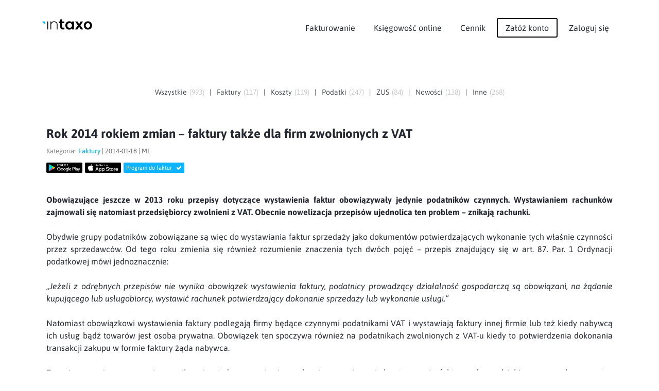

--- FILE ---
content_type: text/html; charset=utf-8
request_url: https://intaxo.pl/blog/rok-2014-rokiem-zmian-faktury-takze-dla-firm-zwolnionych-z-vat
body_size: 116852
content:
<!DOCTYPE HTML>
<html dir="ltr" lang="pl">
  <head><title>Rok 2014 rokiem zmian – faktury także dla firm zwolnionych z VAT &#8226; Księgowość online, Intaxo</title><meta name="Description" content="Obowiązujące jeszcze w 2013 roku przepisy dotyczące wystawienia faktur obowiązywały jedynie podatników czynnych."><meta charset="utf-8"><meta name="viewport" content="width=device-width, initial-scale=1"><meta name="facebook-domain-verification" content="0wk74ppk5c99z1r7vnlxmv4mjog2v7" /><link rel="shortcut icon" type="image/x-icon" href="/img/app_.ico"><style type="text/css">:root{--accent:#0eb4ff;--accent-tr:#0eb4ff22;--accent-tr2:#0eb4ff88;--accent-ov:#1db7c1;--text:#242830;--text-tr:#24283044;--focus:#0eb4ff;--hover:#a5b4dd;--out:#7fbbff22;--input-bg:#fff;--input-txt:#000;--input-border:#8884;--input-il-sel:#8881;--superlight-color:#fafafa}body{background:#FFF;color:var(--text);font-family:"Asap",helvetica,arial,sans-serif;font-size:16px;line-height:1.5em;width:100%;margin:0;padding:0;vertical-align:top;text-align:left}div.clear{clear:both}body div.container{max-width:1150px;margin:0 auto}body.main a{color:#888}body.main a:hover{color:var(--accent)}body.main a:focus{outline:solid 4px var(--accent-tr);border-radius:3px}body.main *{box-sizing:border-box}input{font-family:"Asap",helvetica,arial,sans-serif;font-weight:300;box-shadow:none;outline:0 none;box-sizing:border-box;border-radius:3px}textarea{font-family:"Asap",helvetica,arial,sans-serif;font-weight:300;box-shadow:none;outline:0 none;box-sizing:border-box;border-radius:3px}input{box-sizing:border-box;font-size:12px;margin:0;padding:6px;border:0;outline:0;-webkit-appearance:none;-moz-appearance:none}input:not(.flat){height:33px}body.main input:not(.flat){border:solid 2px #ccc;box-shadow:0 1px 2px 0 #f6f6f6 inset}input:hover{background-color:#fff;border-color:var(--hover);box-shadow:var(--out) 0 0 0 4px}input:focus{background-color:#fff;border-color:var(--focus)}input[disabled="disabled"]{background-color:#fbfbfb;color:#888;border-color:#ccc}textarea{box-sizing:border-box;min-height:33px;font-size:12px;margin:0;padding:6px;border:solid 2px #ccc;box-shadow:0 1px 2px 0 #f6f6f6 inset;outline:0;-webkit-appearance:none;-moz-appearance:none;vertical-align:top}textarea:hover{background-color:#fff;border-color:var(--hover);box-shadow:var(--out) 0 0 0 4px}textarea:focus{background-color:#fff;border-color:var(--focus)}textarea[disabled="disabled"]{background-color:#fbfbfb;color:#888;border-color:#ccc}input[type="checkbox"]{display:none}input[type="checkbox"]+label{box-sizing:border-box;line-height:20px;margin:0 4px 0 -4px;cursor:pointer}input[type="checkbox"]+label span{box-sizing:border-box;display:inline-block;width:25px;height:25px;margin:0 4px 0 4px;vertical-align:middle;background:#fff;border:solid 1px #ccc;border-radius:1px;box-shadow:0 1px 2px 0 #f2f6fa inset}input[type="checkbox"]:checked+label span{color:#fff;background:#23c6c8;border:solid 1px #23c6c8;box-shadow:none;font:22px/1 FontAwesome;text-rendering:auto;-webkit-font-smoothing:antialiased;-moz-osx-font-smoothing:grayscale}input[type="checkbox"]:checked+label span:before{content:"\f00c";text-align:center}div.input{box-sizing:border-box;min-height:33px;font-size:12px;margin:0;padding:6px;border:solid 1px #ccc;box-shadow:0 1px 2px 0 #f6f6f6 inset;outline:0;-webkit-appearance:none;-moz-appearance:none;vertical-align:top}:-moz-placeholder{color:#000;opacity:.25;font-family:"Asap",helvetica,arial,sans-serif}:-ms-input-placeholder{color:#000;opacity:.25;font-family:"Asap",helvetica,arial,sans-serif}::-moz-placeholder{color:#000;opacity:.25;font-family:"Asap",helvetica,arial,sans-serif}::-webkit-input-placeholder{color:#000;opacity:.25;font-family:"Asap",helvetica,arial,sans-serif}div.checkit{display:inline-block;width:auto;padding:5px;padding-right:5px;padding-right:15px;margin:10px auto;border:solid 1px transparent;border-radius:100px;-webkit-touch-callout:none;-webkit-user-select:none;-khtml-user-select:none;-moz-user-select:none;-ms-user-select:none;user-select:none}div.checkit:hover{border:dashed 1px #8884}div.checkit div.chk0{display:block;background:url(/img/ok0_.svg) no-repeat left;padding:0;padding-left:40px;cursor:pointer;height:28px;line-height:28px}div.checkit div.chk1{background:url(/img/ok1_.svg) no-repeat left,url(/img/ok0_.svg) no-repeat left}div.xcombo{box-sizing:border-box;background:var(--input-bg);width:auto;height:33px;max-width:400px;color:var(--input-txt);margin:0;padding:4px 5px 4px 4px;border:solid 1px var(--input-border);box-shadow:0 1px 2px 0 var(--app-input-inset) inset;border-radius:3px;outline:0;cursor:pointer;text-align:left}div.xcombo:before{content:"\f078";float:right;font-size:10px;font-family:FontAwesome;color:#666;margin-left:4px;line-height:21px}div.xcombo.open:before{content:"\f077";line-height:20px}div.xcombo>div.ins{box-sizing:border-box;height:23px;line-height:22px;margin:0;padding:0;overflow:hidden;border:solid 1px transparent;border-radius:1px;white-space:nowrap;font-size:12px;font-weight:normal}div.xcombo:not(.multiselect)>div.ins{text-overflow:ellipsis}div.xcombo>div.ins[contenteditable]:empty:not(:focus):before{content:attr(data-text);color:var(--app-input-tip)}div.xcombo>div.ins>i.fa{font-style:normal;color:inherit;padding-right:5px}div.xcombo>div.ins>i.fa.p3{padding-right:3px}div.xcombo>div.ins>i.fa.f13{font-size:13px}div.xcombo>div.ins>i:not(.fa){display:none}div.xcombo:hover{background-color:var(--input-bg);border-color:var(--input-border)}div.xcombo:focus{background-color:var(--input-bg);border-color:var(--input-border)}div.xcombo.focus{background-color:var(--input-bg);border-color:var(--input-border)}div.xcombo>div.ins:focus{outline:0}div.xcombo>option{background:var(--input-bg)}div.xcombo.err{border-color:var(--app-input-err)}div.xcombo[disabled]{background-color:var(--app-input-dis-bg);color:var(--app-gray4-color);cursor:default}div.xcombo[disabled] div.ins{background-color:inherit!important;color:var(--app-gray4-color);border-color:transparent}div.xcombo[disabled]:hover{background-color:var(--app-input-dis-bg);border-color:var(--app-input-dis-bg)}div.xcombo[disabled]:focus{background-color:var(--app-input-dis-bg);border-color:var(--app-input-dis-bg)}ul.xcombo.add{box-sizing:border-box;padding-top:33px}ul.xcombo{display:none;position:absolute;width:auto;max-width:400px;min-height:10px;max-height:250px;margin:0;padding:0;background:var(--input-bg);border:solid 1px var(--input-border);box-shadow:2px 2px 2px rgba(0,0,0,0.1);overflow:auto;z-index:999}ul.xcombo>li{display:block;margin:0;padding:5px 7px;padding-right:10px;font-size:12px;white-space:nowrap;overflow:hidden;cursor:pointer;color:var(--input-txt);min-height:1em;text-align:left}ul.xcombo div.add{position:absolute;top:0;width:100%;height:33px;display:block;float:right;border-bottom:solid 1px var(--app-input-sep)}ul.xcombo div.add>a.add{padding:0 7px;float:left;cursor:pointer;line-height:33px;font-weight:500}ul.xcombo div.add>a.add:hover{color:var(--input-txt)}ul.xcombo div.add>a.add.fr{float:right}ul.xcombo>li b{font-weight:normal}ul.xcombo>li i:not(.fa){font-style:normal;color:var(--app-gray4-color)}ul.xcombo>li>i.fa{font-style:normal;color:inherit;padding-right:5px}ul.xcombo>li>i.fa.p3{padding-right:3px}ul.xcombo>li>i.fa.f13{font-size:13px}ul.xcombo>li:hover{background:var(--superlight-color)}ul.xcombo>li.select{background:var(--input-il-sel)}ul.xcombo>li.h{display:none}ul.xcombo>li>span.chk{display:block;width:1.05em;height:1.05em;border:0;margin-top:3px;margin-right:6px;float:left}ul.xcombo>li>span.chk{font:18px/1 FontAwesome;text-rendering:auto;-webkit-font-smoothing:antialiased;-moz-osx-font-smoothing:grayscale;text-align:center}ul.xcombo>li>span.chk:before{content:"\f096";color:var(--app-input-chk0)}ul.xcombo>li.on>span.chk:before{content:"\f14a";color:var(--app-input-chk1)}div.xcombo.gray{border:0;background:0;box-shadow:none;color:#666}ul.xcombo.gray{background:#fff;border:solid 1px #eaeaea}ul.xcombo.gray>li{color:#666}ul.xcombo.gray>li:hover{background:#f9f9f9}body.main{text-align:center;font-size:16px}body.main header{padding-top:30px}body.main.top header{box-shadow:0 0 20px #8892}body.main header>div.menu a.logo{display:inline-block;height:35px;margin:0;padding:0}body.main header>div.menu a.logo img{display:inline-block;height:inherit;margin:0;padding:0}body.main header>div.menu>span{display:block;height:auto}body.main header>div.menu>nav{margin-bottom:20px}body.main header>div.menu>nav>i.fa.fa-bars{display:inline-block;font-size:32px;margin:5px;padding:5px;cursor:pointer}body.main header>div.menu>nav{display:block}body.main header>div.menu>nav>ul{display:none;margin:0;padding:0;list-style:none}body.main header>div.menu>nav.x>ul{display:block;padding-bottom:20px}body.main header>div.menu>nav>ul>li.pa>a{display:block}body.main header>div.menu>nav>ul>li>div{display:block;margin:0;padding:0}body.main header>div.menu>nav>ul>li>div>ul{display:inline-block;list-style:none;margin:0;padding:15px;background:#fafafa;border-radius:5px}body.main header>div.menu>nav>ul>li{margin:0;margin-left:2px}body.main header>div.menu>nav>ul>li.reg{margin:0 3px;margin-left:5px}body.main header>div.menu>nav>ul>li a{display:inline-block;color:inherit;text-decoration:none;padding:5px 15px;border:solid 2px transparent}xxxbody.main header>div.menu>nav>ul>li a:hover{color:var(--accent)}body.main header>div.menu>nav>ul>li.reg a{margin:5px 0;border:solid 2px #000;border-radius:3px}body.main header>div.menu>nav>ul>li.reg a:hover{border:solid 2px var(--accent);background:var(--accent);color:#fff}body.main div.page.error div.i h3{font-size:42px}body.main div.page.error div.i h3 i{font-style:normal}body.main div.cover{height:auto;padding:0;background:url(/img/bg2digits_.svg) no-repeat bottom;background-size:100%}body.main div.cover>div.i{position:relative}body.main div.cover:not(.city)>div.i:not(.nobg){background:url(/img/bgx1_.svg) no-repeat;background-position:0 100%;background-size:100%}body.main div.cover>div.i>h1{display:block;margin:0;margin-bottom:10px;padding:0 10px;font-size:32px;line-height:1.1em}body.main div.cover>div.i>h1>i{font-weight:300;font-style:normal}body.main div.cover>div.i>h2{display:block;margin:0;margin-bottom:30px;padding:0 10px;font-size:16px;line-height:1.5em;font-weight:normal}body.main div.cover>div.i>h2.mb15{margin-bottom:15px}body.main div.cover>div.i>strong{display:block;margin:0;margin-bottom:60px;padding:0;font-size:16px;font-weight:normal}body.main div.cover>div.i>div.services{display:inline-block;padding:10px}body.main div.cover>div.i>div.services>span{display:inline-block;background:var(--accent);color:#fff;margin:5px;padding:2px 8px;border-radius:3px}body.main div.cover>div.i>div.img{display:block;position:relative;width:90%;max-width:800px;min-height:100px;margin:0 auto;padding:15px;bottom:0;border:0;overflow:hidden}body.main div.cover>div.i>div.img>img{display:block;width:100%;position:relative;top:10px;border-radius:5px 5px 0 0}body.main div.cover>div.i>div.img>img:not(.nbs){box-shadow:0 1px 10px #0003}body.main div.cover>div.i>div.img>div.btn{text-align:center;margin-top:20px}body.main div.cover>div.i>div.img>div.btn>a.btn{display:inline-block;margin:0;padding:10px 15px;border:solid 2px var(--accent);border-radius:3px;color:inherit;text-decoration:none;color:var(--accent)}body.main div.cover>div.i>div.img>div.btn>a.btn:hover{background:var(--accent);color:#fff}body.main div.cover>div.i>div.img>div.btn>a.btn>i.fa{display:inline;margin-right:10px}body.main div.cover>div.main-button{display:block;max-width:300px;margin:0 auto;margin-top:20px;padding:10px}body.main div.cover>div.main-button>a.btn{display:block;max-width:200px;margin:0 auto;background:#fff;color:var(--accent);border:solid 2px var(--accent);padding:15px 5px;text-decoration:none;border-radius:3px}body.main div.cover>div.main-button>a.btn:hover{background:var(--accent);color:#fff}body.main div.cover>div.sys{width:200px;min-height:120px;margin:20px auto}body.main div.cover>div.sys>label{display:inline-block;font-size:11px;margin-bottom:15px;line-height:1.5em}body.main div.cover>div.sys>img{width:50px}body.main div.cover.template>div.i{margin:0;padding:0 20px}body.main div.cover.template>div.i>div.left{display:block;padding-bottom:20px}body.main div.cover.template>div.i>div.left>i{color:#888;font-style:normal}body.main div.cover.template>div.i>div.left>h1{display:block;margin:0;margin-bottom:20px;padding:0;font-size:42px;line-height:1.25em}body.main div.cover.template>div.i>div.left>p{display:block;margin:0;margin-bottom:10px;padding:0;font-size:16px;font-weight:normal}body.main div.cover.template>div.i>div.left>div.btn{display:block;padding:30px 0;text-align:center}body.main div.cover.template>div.i>div.left>div.btn>a.btn{display:inline-block;margin:0;padding:10px 15px;border:solid 2px var(--accent);border-radius:3px;color:inherit;text-decoration:none;color:var(--accent)}body.main div.cover.template>div.i>div.left>div.btn>a.btn:hover{background:var(--accent);color:#fff}body.main div.cover.template>div.i>div.right{display:block;padding-bottom:20px}body.main div.cover.template>div.i>div.right>img{width:100%}body.main div.cover.city>div.i.br{width:100%;max-width:900px;height:auto;margin:0 auto;position:relative;padding:0 20px}body.main div.cover.city>div.i.br{background:no-repeat bottom;background-size:250px}body.main div.cover.city>div.i.br1{background-image:url(/img/biuro-rachunkowe-1.jpeg)}body.main div.cover.city>div.i.br2{background-image:url(/img/biuro-rachunkowe-2.jpeg)}body.main div.cover.city>div.i.br3{background-image:url(/img/biuro-rachunkowe-3.jpeg)}body.main div.cover.city>div.i.br4{background-image:url(/img/biuro-rachunkowe-4.jpeg)}body.main div.cover.city>div.i.br5{background-image:url(/img/biuro-rachunkowe-5.jpeg)}body.main div.cover.city>div.i.br6{background-image:url(/img/biuro-rachunkowe-6.jpeg)}body.main div.cover.city>div.i.br7{background-image:url(/img/biuro-rachunkowe-7.jpeg)}body.main div.cover.city>div.i.br8{background-image:url(/img/biuro-rachunkowe-8.jpeg)}body.main div.cover.city>div.i.br9{background-image:url(/img/biuro-rachunkowe-9.jpeg)}body.main div.cover.city>div.i.br10{background-image:url(/img/biuro-rachunkowe-10.jpeg)}body.main div.cover.city>div.i.br>div>h1{line-height:1em}body.main div.cover.city>div.i.br>div>div.br>div.text{text-align:justify}body.main div.cover.city>div.i.br>div>div.br>a#brc2k{display:block;width:100%;max-width:240px;margin:50px auto;margin-top:320px;padding:15px;background:var(--accent);color:#fff;border-radius:3px;text-decoration:none}body.main div.cover.city>div.i.br>div>div.br>a#brc2k>i.fa{margin-right:5px}body.main div.page>strong{display:block;margin:0;margin-bottom:10px;padding:0 10px;font-size:26px;line-height:1.1em}body.main div.page>strong>sup{display:block;color:var(--accent)}body.main div.page.xra.br>div.i{margin:0;padding:25px;padding-bottom:50px;background:#f7f7f7 linear-gradient(180deg,#eaecee 0,#f7f7f7 100%)}body.main div.page.xra.br>div.i>p{max-width:650px;margin:0 auto;text-align:justify;text-align-last:center}body.main div.page.xra.br>div.i>a.mobile{border:medium none;border-radius:5px;display:block;margin:0 auto;margin-top:20px;width:110px;height:33px;float:left}body.main div.page.xra.br>div.i>a.mobile.android{margin-right:5px}body.main div.page.xra.br>div.i>a.mobile{display:inline-block;float:none}body.main div.page.xra.br>div.i>a.mobile.android{margin-right:5px;background:url(/img/android2pl_.png) no-repeat left;background-position-x:left;background-position-y:center;background-size:auto;background-size:108px 33px}body.main div.page.xra.br>div.i>a.mobile.iphone{margin-left:5px;background:url(/img/iphone2pl_.png) no-repeat left;background-position-x:left;background-position-y:center;background-size:auto;background-size:108px 33px}body.main div.page>div.i.br1{max-width:1100px;margin:0 auto;padding-bottom:0}body.main div.page>div.i.br1>p{text-align:justify}body.main div.page>div.i.br2{max-width:1100px;margin:0 auto;padding-bottom:0}body.main div.page>div.i.br2>p{padding-bottom:50px;text-align:justify}body.main div.page>div.i.br2>p>img{width:100%}body.main div.page>div.i.br5>div.br2cities>ul{list-style:none;margin:0;padding:0}body.main div.page>div.i.br5>div.br2cities>ul>li>a{text-decoration:none}body.main div.page>div.i>div.part>ul.help{display:block;width:auto;text-align:left;margin:0;margin-left:5px;padding:0;list-style:none;color:#7c8493}body.main div.page>div.i>div.part.templates>div.template{display:block;width:100%;max-width:720px;margin:0 auto;margin-bottom:50px;border-radius:3px}body.main div.page>div.i>div.part.templates>div.template>a.img{display:block;position:relative;width:100%;border:solid 2px transparent;border-radius:3px;background:#f2f2f2}body.main div.page>div.i>div.part.templates>div.template>a.img>img{display:block;width:100%}body.main div.page>div.i>div.part.templates>div.template>a.img>span.hover{display:none;position:absolute;left:0;top:0;width:100%;height:100%}body.main div.page>div.i>div.part.templates>div.template>a.img>span.hover>i{display:block;position:absolute;margin:0;padding:10px;padding-top:20px;width:100%;height:auto;left:0;top:0;color:#888;font-style:normal;text-shadow:0 1px 10px #f2f2f2,0px 1px 20px #f2f2f2;font-size:14px;line-height:1.5em}body.main div.page>div.i>div.part.templates>div.template>a.img>span.hover>span.btn{display:block;position:absolute;width:150px;height:50px;line-height:48px;left:50%;bottom:20%;margin-left:-75px;background:var(--accent);color:#fff;border-radius:3px;box-shadow:0 1px 10px #0004}body.main div.page>div.i>div.part.templates>div.template>a.img:hover{border:solid 2px var(--accent);box-shadow:0 1px 10px #0002}body.main div.page>div.i>div.part.templates>div.template>a.img:hover{cursor:pointer}body.main div.page>div.i>div.part.templates>div.template>a.img:hover>img{filter:blur(4px)}body.main div.page>div.i>div.part.templates>div.template>a.img:hover>span.hover{display:block;background:#fff8}body.main.help div.page>div.i{width:100%;max-width:1000px;margin:0 auto}body.main.help div.page>div.i>ul{display:block;margin:0;padding:0;list-style:none}body.main.help div.page>div.i>ul>li{list-style:none;display:inline-block;margin:0;padding:0}body.main.help div.page>div.i>ul>li.sep{color:#8888}body.main.help div.page>div.i>ul>li>a{padding:0 10px;text-decoration:none}body.main.help div.page>article{width:100%;max-width:900px;height:auto;margin:0 auto;padding:60px 20px;padding-top:0;box-sizing:border-box;line-height:1.75em;text-align:justify}body.main.help div.page>article hr{border:0;margin:2em 0;border-bottom:solid 1px #8882}body.main.help div.page>article a{color:var(--accent);text-decoration:none}body.main.help div.page>article i.help-icon{font-size:200px;color:var(--accent)}body.main.help div.page>article img{display:inline-block;max-width:100%;border:solid 1px #fafafa;margin:1em 0;padding:10px;text-align:center;display:inline-block;box-sizing:border-box}body.main.help div.page>article div.left{display:inline;float:left;font-size:12px}body.main.help div.page>article div.right{display:inline;float:right;font-size:12px}body.main.help div.page>article span.np{font-style:normal;color:gray;margin-right:.5em}body.main div.page>div.i>ul#api{display:block;width:100%;max-width:850px;margin:0 auto;padding:0;padding-top:15px;list-style:none}body.main div.page>div.i>ul#api>li{list-style:none;display:inline-block;margin:0 2px;padding:3px 0}body.main div.page>div.i>ul#api>li>a{padding:2px 8px;text-decoration:none;border-radius:3px;cursor:pointer}body.main div.page>div.i>ul#api>li>a.sel{background:var(--accent);color:#fff}body.main div.page>div.i.api{width:100%;max-width:1150px;margin:0 auto;padding:0 25px;padding-bottom:50px;text-align:justify}body.main div.page>div.i.api.h{display:none}body.main div.page>div.i.api h3{font-size:18px}body.main div.page>div.i.api h4{font-size:15px}body.main div.page>div.i.api strong{color:#111}body.main div.page>div.i.api p{margin:0;padding:0}body.main div.page>div.i.api code{display:block;font-size:11px;border-left:solid 10px #EEE;margin:0;padding:10px;padding-left:10px;line-height:1.5em;text-align:left}body.main div.page>div.i.api code span.z{color:#A0A}body.main div.page>div.i.api code span.c{color:#FA0}body.main div.page>div.i.api code span.ni{color:#888}body.main div.page>div.i.api code span.o{color:#e68200}body.main div.page>div.i.api code span.var{color:#02a}body.main div.page>div.i.api code span.atr{color:#006e8c}body.main div.page>div.i.api code span.st{color:#080}body.main div.page>div.i.api code span.nr{color:#F20}body.main div.page>div.i.api a{color:#D52;cursor:pointer}body.main div.page>div.i.api table{width:100%;font-size:11px;border-spacing:0;border-left:solid 1px #EEE;border-top:solid 1px #EEE}body.main div.page>div.i.api table.code tr td{font-size:11px;font-family:courier}body.main div.page>div.i.api table tr td{padding:5px 7px;border-right:solid 1px #EEE;border-bottom:solid 1px #EEE;line-height:1.5em;text-align:left}body.main div.page>div.i.api table tr td.c1{color:#006e8c}body.main div.page>div.i.api table tr.h td{background:#EEE;color:#000}body.main div.page>div.i.api table tr.h td.w1{width:130px}body.main div.page>div.i.api table tr.h td.w2{width:200px}form.fx{display:inline-block;width:260px;margin:0;margin-top:40px;padding:10px;background:#8881;border-radius:3px}form.fx>input{display:inline-block;width:240px;height:40px;margin:0;padding:10px 10px;font-size:14px;line-height:14px;border:solid 1px #ccc;border-bottom:0;border-radius:3px 3px 0 0;text-align:center}form.fx>a.btn{display:inline-block;width:240px;height:40px;margin:0;padding:10px 15px;font-size:14px;line-height:14px;border:solid 1px transparent;text-decoration:none;background:var(--accent);color:#fff;border-radius:1px 1px 3px 3px}div.separator{height:100px;background:0}div.separator.small{height:50px}body.main>ul.tabs{list-style:none}body.main>ul.tabs>li{display:inline-block}body.main>ul.tabs>li.sep{opacity:.25}body.main>ul.tabs>li>a{padding:5px 10px;cursor:pointer}div.page{padding:0}div.page>div.i{padding:25px 25px}div.page>div.i:not(.m0){margin-bottom:25px};div.page.template>div.i{margin:0;padding:0 20px}div.page>div.i>h1.big{font-size:42px}div.page>div.i>div.part>h1{font-size:32px;margin:20px 0;padding:0;padding-bottom:5px;line-height:1.1em}div.page>div.i>div.part>h1.big{font-size:48px}div.page>div.i>div.part>h2{font-size:28px;margin:20px 0;padding:0;padding-bottom:5px;line-height:1.1em}div.page>div.i>div.part>h2.la{text-align:left}div.page>div.i>div.part>h2.j{display:block;max-width:1000px;margin:1em auto}div.page>div.i>div.part>h3{font-size:24px;margin:20px 0;padding:0;padding-bottom:5px;line-height:1.1em}div.page>div.i>div.part>h3.big{font-size:32px}div.page>div.i>div.part>h3.la{text-align:left}div.page>div.i>div.part>h3.j{display:block;max-width:1000px;margin:1em auto}div.page>div.i>h6{font-size:24px;margin:20px 0;padding:0;padding-bottom:5px}div.page>div.i>div.part{padding:0}div.page>div.i>div.part>div.box{padding:0;text-align:left}div.page>div.i>div.part>div.box:not(.txt){padding-bottom:20px}div.page>div.i>div.part>h4{margin:0;margin-bottom:30px;padding:0;font-size:28px;font-weight:bold;line-height:1.1em}div.page>div.i>div.part>p{display:block;margin:0 auto;padding:0}div.page>div.i>div.part>p.std{margin-bottom:1em}div.page>div.i>div.part>p:not(.std){margin-bottom:35px;color:#7c8493;font-weight:600}div.page>div.i>div.part>p:not(.std).j{max-width:1150px;font-weight:normal;text-align:justify}div.page>div.i>div.part>p:not(.std).j.ca{text-align:center}div.page>div.i>div.part>p:not(.std).j.pb15{margin-bottom:15px}div.page>div.i>div.part>p:not(.std).j>img{display:block;width:100%;margin:0 auto;border-radius:3px}div.page>div.i>div.part>p:not(.std).j>img.sh{border-radius:5px;box-shadow:0 1px 10px #0003}div.page>div.i>div.part>p:not(.std).j>img.w800{max-width:800px}div.page>div.i>div.part>p:not(.std).j>img.w700{max-width:700px}div.page>div.i>div.part>img{width:100%;max-width:800px;border-radius:3px;box-shadow:0 1px 10px #0003}div.page>div.i>div.part>p.btx{color:#505662}div.page>div.i>div.part>p.w8h{max-width:800px}div.page>div.i>div.part>p.ja{text-align:justify}div.page>div.i>div.part>p>a.button{display:inline-block;margin:0;padding:5px 15px;border:solid 2px #000;border-radius:3px;text-decoration:none;background:0;color:#000;line-height:1.5em;font-size:16px}div.page>div.i>div.part>p>a.button:hover{background:var(--accent);border-color:var(--accent);color:#fff;cursor:pointer}div.page>div.i>div.part>dl.hver>dt{display:inline-block;margin:0;padding:0;color:var(--accent)}div.page>div.i>div.part>dl.hver>dd{display:block;margin:0;padding:0;padding-bottom:0;padding-bottom:1.5em}div.page.h{display:none}div.page>div.i.info>div.part>p:not(.std){font-weight:normal;text-align:justify}div.page>div.i>div.boxes{width:100%;max-width:940px;margin:0 auto}div.page>div.i>div.boxes>div.box{width:100%;height:auto;float:none;box-sizing:border-box;padding:30px 20px;line-height:1.25em}div.page>div.i>div.boxes>div.box>strong{display:inline-block;padding-bottom:1em}div.page>div.i>div.boxes>div.box>strong>i.fa{font-size:32px;padding:0;padding-bottom:0;padding-bottom:10px}div.page>div.i i.fa{font-size:15px;padding:0;padding-top:.2em;color:var(--accent);display:block}div.page div.i div.slider{width:100%;max-width:500px;height:100px;margin:0 auto;margin-top:20px;padding:0;background:0}div.page div.i div.slider>div.in{height:28px;margin:0;background:0;border-bottom:solid 4px #eee}div.page div.i div.slider>div.pin{width:60px;height:60px;margin-left:-30px;border-radius:100%;background:var(--accent) url(/img/slider_in_.svg) no-repeat center;position:relative;box-shadow:0 0 4px 0 rgba(16,21,23,.12);cursor:pointer;margin-top:-32px}div.page div.i div.slider>div.scale{width:auto;height:30px;line-height:30px;border:0;margin:0;margin-top:0;padding:0;color:#888;text-align:left;position:relative;float:left}div.page div.i div.slider>div.scale.max{float:right;text-align:right}div.page div.i div.slider>div.pin{left:0}div.page div.i table.slider2x{width:auto;margin:0 auto}div.page div.i table.slider2x>tbody>tr>td{width:20px;vertical-align:middle}div.page div.i table.slider2x>tbody>tr>td#slider2clients{color:var(--accent)}div.page div.i table.slider2x>tbody>tr>td#slider2clients>b{font-size:64px;line-height:1em}div.page div.i table.slider2x>tbody>tr>td#slider2price{font-size:18px;font-weight:normal;vertical-align:baseline;margin-left:5px}div.page div.i table.slider2x>tbody>tr>td#slider2price>i{font-size:11px;font-style:normal;line-height:1em;color:#888}div.page div.i table.slider2x>tbody>tr>td#slider2price>b{font-size:64px;line-height:1em;font-weight:bold}div.page.blog{width:100%;max-width:1150px;margin:0 auto;padding:0 25px}div.page.blog:not(.top){padding-top:0}div.page.blog div.i{box-sizing:border-box;height:auto;margin:0 auto;margin-bottom:40px;padding:0;line-height:1.75em;text-align:center;color:var(--text);font-weight:300}div.page.blog div.i>h1{margin:0;padding:0;padding-bottom:10px;font-size:32px}div.page.blog ul{width:100%;list-style:none;float:left;margin:0;margin-top:10px;padding:0;font-size:14px}div.page.blog ul>li{list-style:none;display:inline-block;margin:0;padding:5px}div.page.blog ul>li>a{text-decoration:none;color:var(--text)}div.page.blog ul>li>i{font-style:normal}div.page.blog ul>li>i.c{margin-left:5px;color:#8888}div.page.blog div#bloglist div#blog0 article.short{margin:0;margin-bottom:10px;padding:0;text-align:justify}div.page.blog div#bloglist div#blog0 article.short h3{margin:0;padding:10px 0}div.page.blog div#bloglist div#blog0 article.short h3 a.title{color:var(--text);font-size:20px;text-decoration:none}div.page.blog div#bloglist div#blog0 article.short h3 a.title:hover{text-decoration:underline}div.page.blog article span.footer{color:#666;display:block;font-size:13px;margin-bottom:5px}div.page.blog article.open span.footer{margin-bottom:40px}div.page.blog article span.footer i{color:#888;font-style:normal;padding-right:5px}div.page.blog article span.footer a span{color:var(--accent);font-weight:500}div.page.blog article span.footer a.mobile{display:block;border-radius:2px;float:left;margin:10px 0 0;width:70px;height:20px}div.page.blog article span.footer a.invo{display:block;background:var(--accent);border-radius:2px;float:left;height:20px;line-height:20px;margin:10px 0 0;margin-left:5px;padding:0 5px;color:#fff;text-decoration:none;font-size:11px;font-weight:normal}div.page.blog article span.footer a.invo i.fa{color:#fff;padding:0;padding-left:5px}div.page.blog article span.footer img{display:inline-block;width:3px;height:3px;margin:.25em;background:#aaa}div.page.blog article span.footer a.mobile{background:url(/img/android1pl_.png) no-repeat top left;background-size:auto;background-size:100%}div.page.blog article span.footer a.mobile.ios{background:url(/img/iphone1pl_.png) no-repeat top left;background-size:auto;background-size:100%;margin-left:5px}div.page.blog article span.footer>span.source span.logo{display:none}div.page.blog article span.footer>span img{display:none}div.page.blog article ul{margin:1em 0;padding:0;padding-left:10px;list-style:none;font-size:inherit;line-height:1.5em}div.page.blog article ul>li{display:block;margin:0;padding:0}div.page.blog article ul>li:before{content:"-";position:relative;left:-5px}div.page.blog div#bloglist div#blog0 article.short p{margin:0;margin-bottom:20px;padding:10px 0}div.page.blog div#bloglist div#blog0 article.short p>a.more{color:var(--accent);text-decoration:none}div.page.blog div#bloglist div#blog0 article.short p>a.more:hover{text-decoration:underline}div.page.blog article.open{margin:0;margin-bottom:10px;padding:0;text-align:justify}div.page.blog article.open h1{margin:0;padding:10px 0;font-size:24px}div.banner{display:none;position:fixed;width:100%;height:100%;top:0;left:0;background:rgba(0,0,0,0.5);z-index:999}div.banner div.in{position:fixed;width:300px;height:480px;left:50%;top:50%;margin:0;margin-left:-150px;margin-top:-250px;padding:0;padding-top:0;background:#FFF;box-shadow:0 1px 30px #222;border-radius:3px}div.banner div.in p.desc{display:block;background:0;margin:0;padding:20px;float:none;font-weight:500}div.banner div.in p.desc span{display:none}div.banner div.in p.desc i.fa.close{float:right;font-size:20px;padding:2px 5px 5px;cursor:pointer;margin-top:-3px}div.banner div.in p.desc br{display:none}div.banner div.in div.movie{display:block;width:260px;height:420px;margin:0 20px;background:0;background:0;border-radius:2px}div.banner div.in div.movie a.link{display:block;width:100%;height:420px;margin:0 auto;padding:0;text-decoration:none;cursor:pointer}div.banner div.in div.movie a#link2reg{display:none}div.banner div.in div.movie a#link2mob{display:block}div.banner div.in div.movie a.link{background:0}div.banner div.in div.movie a.link span.in{display:block;text-align:center;width:100%;height:100%}div.banner div.in div.movie a.link span.btn2reg{display:block;border-radius:2px;width:150px;height:auto;margin:0 auto;margin-top:300px;padding:10px;background:0;color:#fff;border:solid 1px #fff;text-align:center}div.banner div.in div.movie a.link span.in span.icon{display:block;width:64px;height:64px;background:url(/img/icon_.png) no-repeat center;background-size:100%;margin:30px auto;padding:0}div.banner div.in div.movie a.link span.in span.title{display:block;font-size:24px;font-weight:500;color:#000;margin:10px auto;padding:0;line-height:1em;text-decoration:none;text-transform:uppercase}div.banner div.in div.movie a.link span.in span.stars{display:block;font-size:24px;color:#fa0}div.banner div.in div.movie a.link span.in span.stars i.fa{padding:0 2px}div.banner div.in div.movie a.link span.in span.btnx{display:block;border-radius:2px;width:120px;height:auto;margin:40px auto;padding:10px;background:#23c6c8;color:#fff}div.banner div.in div.movie a.link span.in span.store{display:block;width:100%;height:24px;margin:10px auto;padding:0}div.banner div.in div.movie a.link span.in span.store{background:url(/img/android2pl_.png) no-repeat center;background-size:contain}div.banner div.in div.movie a.link span.in span.store.ios{background:url(/img/iphone2pl_.png) no-repeat center;background-size:contain}div.page>div.i div.mobi_slide.ios{background:#f0f0f1;width:100%;border-radius:2px;overflow:hidden;overflow-x:auto}div.page>div.i div.mobi_slide.ios div.mobi_slide_ins{width:1800px;height:auto}div.page>div.i div.mobi_slide div.mobi_slide_ins img{width:255px;height:450px;margin:0;float:left}div.page>div.i>ul.mob{display:block;width:100%;max-width:500px;margin:0 auto;padding:0;list-style:none}div.page>div.i>ul.mob>li{text-align:left;padding-left:25px;position:relative}div.page>div.i>ul.mob>li>i.fa{display:inline;position:absolute;margin-left:-25px;margin-top:4px}div.page div.i>a.play{display:inline-block;margin:30px 0}div.page div.i>a.play>img{height:28px;margin:5px}div.page>div.i>div.part>div.box>img{display:block;width:90%;max-width:600px;margin:0 auto;margin-bottom:15px;border-radius:5px}div.page>div.i>div.part>div.box>ul{display:block;max-width:800px;margin:0 auto;padding:0;list-style:none}div.page>div.i>div.part>div.box>ul>li{display:block;width:auto;height:auto;line-height:1.5em;margin:0;padding:0;text-align:center}div.page>div.i>div.part>div.box>ul>li:not(.pb0){padding-bottom:20px}div.page>div.i>div.part>div.box>ul>li>strong{display:block;line-height:28px;margin:0;margin-bottom:10px;padding:0}div.page>div.i>div.part>div.box>ul>li>p{margin:0;padding:0;color:#7c8493}div.page>div.i>div.part>div.box>ul>li>p>span.flags{display:block;width:100%;max-width:380px;margin:0 auto;margin-top:10px;padding:10px 0;padding-bottom:15px;text-align:center}div.page>div.i>div.part>div.box>ul>li>p>span.flags>img{display:inline-block;width:26px;height:18px;margin:0;margin:2px 4px;border-radius:2px;box-shadow:2px 2px 5px #8888}div.page>div.i>div.part>div.box>ul>li>ul{display:block;margin:20px 0;padding:0;list-style:none;line-height:1.5em;text-align:center}div.page>div.i>div.part>div.box>ul>li>ul>li{display:inline-block;margin:3px 0;margin-right:15px;padding:0}div.page>div.i>div.part>div.box>ul>li>ul>li:before{content:"\f00c";padding:0;padding-right:0;padding-right:5px;color:var(--accent);font-family:FontAwesome}div.page>div.i>div.part>div.btn{text-align:center;margin-top:20px}div.page>div.i>div.part>div.btn>a.btn{display:inline-block;margin:0;padding:10px 15px;border:solid 2px var(--accent);border-radius:3px;color:inherit;text-decoration:none;color:var(--accent)}div.page>div.i>div.part>div.btn>a.btn:hover{background:var(--accent);color:#fff}div.page>div.i>div.part>div.btn>a.btn>i.fa{display:inline;margin-right:10px}div.page>div.i>form.x{width:100%;max-width:500px;height:auto;box-sizing:border-box;background:0;border:0;padding:20px;margin:0 auto;margin-bottom:0;margin-bottom:50px;font-size:15px;background:#fafafa;border-radius:5px}div.page>div.i>form.x table{width:100%;margin:0 auto;border:0;border-spacing:0;table-layout:fixed}div.page>div.i>form.x table tr.h{display:none}div.page>div.i>form.x table tr td div.e div.h{display:none}div.page>div.i>form.x table tr td{height:28px;padding:5px;padding-bottom:5px;padding-bottom:10px;text-align:center}div.page>div.i>form.x table tr td.err{color:var(--accent);font-weight:normal;font-size:16px}div.page>div.i>form.x table tr td input{box-sizing:border-box;padding:15px 10px;width:100%;height:auto;text-align:center;font-size:18px;margin:0 auto}div.page>div.i>form.x table tr td input:hover{border-color:var(--hover)}div.page>div.i>form.x table tr td input:focus{border-color:var(--focus);box-shadow:var(--out) 0 0 0 4px}div.page>div.i>form.x table tr td textarea{box-sizing:border-box;padding:15px 10px;width:100%;height:auto;text-align:center;font-size:18px;margin:0 auto}div.page>div.i>form.x table tr td textarea:hover{border-color:var(--hover)}div.page>div.i>form.x table tr td textarea:focus{border-color:var(--focus);box-shadow:var(--out) 0 0 0 4px}div.page>div.i>form.x table tr td div.i{color:var(--accent);font-weight:normal;font-size:13px}div.page>div.i>form.x table tr td a.button{display:inline-block;margin:0;padding:5px 15px;border:solid 2px #000;border-radius:3px;text-decoration:none;background:0;color:#000;line-height:1.5em;font-size:16px}div.page>div.i>form.x table tr td a.button:hover{background:var(--accent);border-color:var(--accent);color:#fff;cursor:pointer}div.page>div.i>form.x table tr td button.button{display:inline-block;margin:0;padding:5px 15px;border:solid 2px #000;border-radius:3px;text-decoration:none;background:0;color:#000;line-height:1.5em;font-size:16px}div.page>div.i>form.x table tr td button.button:hover{background:var(--accent);border-color:var(--accent);color:#fff;cursor:pointer}div.page>div.i>form.x table tr td.clause{font-size:10px;text-align:justify;line-height:1.2em;padding-top:2em}div.page>div.i>form.x table tr td.clause>ol{padding-left:1em}div.page>div.i>form.x.dis table tr td input{opacity:.5}div.page>div.i>form.x.dis table tr td a.button{opacity:.5}div.page>div.i>form.x.dis table tr td button.button{opacity:.5}div.page>div.i>form.x.dis table tr td div.checkit{opacity:.5}div.page>div.i>div.remind{display:block;width:100%;max-width:500px;margin:0 auto;text-align:center}div.page>div.i>div.part>div.terms{margin:0 auto;max-width:1100px;text-align:justify}div.page>div.i>div.part>div.terms ul{list-style:none}body.main>div.ready{padding:40px 20px;padding-bottom:60px}body.main>div.ready>strong{display:inline-block;margin-bottom:15px}div.page div.paymethods{font-size:11px}div.page div.paymethods.bt{border-top:solid 1px #fafafa;padding-top:35px}div.page div.paymethods.ca{text-align:center}div.page div.paymethods>img{display:inline-block;height:35px}div.page div.i.help{margin:0 auto;max-width:1100px;text-align:justify}div.page div.i.help h1{font-weight:bold}div.page div.i.help ul.topics{list-style:none;margin:0;padding:0;color:var(--accent)}div.page div.i.help ul.topics>li{margin:0;padding:0}div.page div.i.help ul.topics>li>a{text-decoration:none;color:#222;line-height:2em;margin:0;margin-left:0;margin-left:-4px;padding:4px 4px}div.page div.i.help ul.topics>li>ul{list-style:none;margin:0;margin-left:0;margin-left:.5em;padding:0}div.page div.i.help ul.topics>li>ul>li{margin:0;padding:0}div.page div.i.help ul.topics>li>ul>li>a{text-decoration:none;color:#666;line-height:2em;margin:0;margin-left:0;margin-left:-4px;padding:4px 4px}div.page div.i.help ul.topics>li>ul>li>a:hover{color:var(--accent)}div.page div.i.help div.important{display:inline-block;color:#aaa;padding-top:10px;border-top:solid 1px #ddd}div.page div.i.faq{margin:0 auto;max-width:1100px;text-align:justify}div.page div.i.faq>div.part>p{display:inline-block}div.page div.i.faq>div.part>dl>dt{font-weight:bold;margin:0;margin-bottom:0;margin-bottom:.5em;padding:0}div.page div.i.faq>div.part>dl>dd{font-weight:normal;margin:0;margin-bottom:0;margin-bottom:1.5em;padding:0;color:#7c8493}div.page div.i.works{margin:0 auto;max-width:1100px;text-align:justify}div.page div.i.works div.part table.graf{width:100%;max-width:800px;margin:0;padding:0;background:#fafafa;font-size:14px}div.page div.i.works div.part table.graf tr td{text-align:center;padding:5px 5px;line-height:1.25em}div.page div.i.works div.part table.graf tr.h td{font-weight:bold}div.page div.i.works div.part table.graf td i.fa{color:var(--accent)}div.page div.i.works div.part img{display:block;width:90%;max-width:600px;margin:10px 0;margin-bottom:40px;border-radius:5px;box-shadow:0 1px 20px var(--text-tr)}div.page>div.i.mobile{background:#f7f7f7 linear-gradient(180deg,#eaecee 0,#f7f7f7 100%);color:inherit;box-sizing:border-box}div.page>div.i.mobile>div.txt{max-width:450px;margin:0 auto;padding:1em 0;text-align:center}div.page>div.i.mobile>div.txt>h4{display:block;margin:0;margin-bottom:1.25em;padding:0;font-size:21px;text-transform:uppercase}div.page>div.i.mobile>div.txt>p{display:block;margin:0 auto;padding:0;text-align:justify}div.page>div.i.mobile>div.txt>p.b{font-weight:bold}div.page>div.i.mobile>div.txt>a.mobile{display:inline-block;border-radius:5px;margin:0 auto;margin-top:0;margin-right:auto;margin-top:40px;width:110px;height:33px;border:0}div.page>div.i.mobile>div.txt>a.mobile.android{background-position:right;margin-right:5px}div.page>div.i.mobile>div.txt>a.mobile.android{background:url(/img/android2pl_.png) no-repeat left;background-position-x:left;background-position-y:center;background-size:auto;background-size:108px 33px}div.page>div.i.mobile>div.txt>a.mobile.iphone{background-position:left;margin-left:5px}div.page>div.i.mobile>div.txt>a.mobile.iphone{background:url(/img/iphone2pl_.png) no-repeat left;background-position-x:left;background-position-y:center;background-size:auto;background-size:108px 33px}div.page>div.i>img.reg-icon{display:inline-block;width:100px;height:100px;margin-bottom:45px;border-radius:100%}div.page>div.i>a.btn.register{display:block;max-width:250px;margin:0 auto;background:#fff;color:var(--accent);border:solid 2px var(--accent);padding:15px;text-decoration:none;border-radius:99px}div.page>div.i>a.btn.register:hover{background:var(--accent);color:#fff}div.page>div.i.xrb{background:#f7f7f7 linear-gradient(180deg,#eaecee 0,#f7f7f7 100%);color:inherit;box-sizing:border-box;font-size:14px;padding:40px 20px;padding-bottom:50px}div.page>div.i.xrb>strong{display:block;margin:10px 0;font-size:24px;font-weight:600;line-height:1.2em}div.page>div.i.xrb>strong>i{font-style:normal;white-space:nowrap}div.page>div.i.xrb>span{font-weight:300}div.page>div.i.xrb>img.mobile{display:block;width:100%;max-width:724px;margin:30px auto}div.page>div.i.xrb>i{font-style:normal;white-space:nowrap}div.page>div.i.xrb>a.mobile{display:inline-block;border:medium none;border-radius:5px;margin:0;margin-top:0;margin-right:0;margin-top:20px;width:110px;height:33px}div.page>div.i.xrb>a.mobile.android{background:url(/img/android2pl_.png) no-repeat left;background-size:auto;background-size:108px 33px;margin-right:10px}div.page>div.i.xrb>a.mobile.iphone{background:url(/img/iphone2pl_.png) no-repeat left;background-size:auto;background-size:108px 33px;margin-left:10px}div.page>div.i>div.part>div.br2cities{max-width:1000px;margin:0 auto;padding-bottom:50px}div.page>div.i>div.part>div.br2cities h5{display:block;margin:25px 0;padding-bottom:15px;text-transform:none;font-size:24px;text-align:center;line-height:1.25em}div.page>div.i>div.part>div.br2cities span.clr{display:none;clear:both}div.page>div.i>div.part>div.br2cities ul.col{display:block;width:100%;margin:0;padding:0;box-sizing:border-box;list-style:none;float:center}div.page>div.i>div.part>div.br2cities ul.col>li{display:block;margin:0;padding:0;float:none;text-align:center}div.page>div.i>div.part>div.br2cities ul.col>li>a{display:inline-block;text-decoration:none;padding:5px 0;color:inherit}div.page>div.i>div.part>div.br2cities ul.col>li>a:hover{color:var(--accent)}div.page>div.i>div.br2rating{max-width:1000px;margin:0 auto;padding:0 40px;text-align:justify}div.page>div.i>div.br2rating h4{display:block;margin-bottom:45px;text-transform:none;font-size:24px;font-weight:600}div.page>div.i>div.br2rating figure{display:block;box-sizing:border-box;width:100%;margin:0;padding:0}div.page>div.i>div.br2rating figure div.l{display:block;box-sizing:border-box;width:60px;height:60px;float:left}div.page>div.i>div.br2rating figure div.l>img{display:block;width:48px;height:48px;float:left;border-radius:100%;box-shadow:1px 1px 3px #8888}div.page>div.i>div.br2rating figure div.r{display:block;box-sizing:border-box;width:calc(100% - 60px);margin:0;padding:0;float:left}div.page>div.i>div.br2rating figure div.r>figcaption{display:block;font-size:13px;font-weight:500;margin:0;padding:0;line-height:1em}div.page>div.i>div.br2rating figure div.r>span.rate{display:block}div.page>div.i>div.br2rating figure div.r>span.rate>i{display:inline-block;font-size:11px;margin-right:2px;color:#f8ac59}div.page>div.i>div.br2rating figure div.r>blockquote{height:auto;margin:0;margin-bottom:20px;padding:0;font-size:11px;line-height:1.5em;overflow:hidden}div.page>div.i.selbk{border-top:solid 1px #8884;padding:0;padding-top:50px}div.page>div.i.selbk>div.part>h6{display:block;margin:25px;text-transform:none;font-size:24px}div.page.accountants div.i{margin:0;padding:0}div.page.accountants div.i.pt60{padding-top:60px}div.page.accountants div.i h1{margin:0;padding:0;padding-bottom:25px;text-transform:none;line-height:1.15em}div.page.accountants div.i.profile{max-width:1000px;text-align:left;color:#111;line-height:1.75em;margin:0 auto;margin-top:0;padding-bottom:10px}div.page.accountants div.i.profile.mt0{margin-top:0;padding-top:0}div.page.accountants div.i.profile>div.bk{box-sizing:border-box;width:100%;padding:0 40px;text-align:center}div.page.accountants div.i.profile>div.bk>i.fa.gray{color:#888}div.page.accountants div.i.profile>div.bk>div.header{box-sizing:border-box;height:auto;text-align:center;transition:.25s}div.page.accountants div.i.profile>div.bk>div.header>div.avatar{display:inline-block;width:88px;height:88px;margin-top:5px;border-radius:100%;border:solid 1px #ddd;background:#fff;box-shadow:1px 1px 5px #ddd!important;transition:.25s}div.page.accountants div.i.profile>div.bk>div.header>div.avatar img{display:inline-block;width:87px;height:87px;border:solid 8px transparent;border-radius:100%;transition:.25s}div.page.accountants div.i.profile>div.bk>div.header>h1{display:block;margin:0;padding:0;padding-top:5px;box-sizing:border-box;transition:.25s}div.page.accountants div.i.profile>div.bk>div.header>h1>i{display:block;color:#888;font-style:normal;font-weight:normal;font-size:15px;transition:.25s}div.page.accountants div.i.profile>div.bk>div.header.sel{height:90px;transition:.25s}div.page.accountants div.i.profile>div.bk>div.header.sel>div.avatar{display:inline-block;width:68px;height:68px;transition:.25s}div.page.accountants div.i.profile>div.bk>div.header.sel>div.avatar img{width:60px;height:60px;transition:.25s}div.page.accountants div.i.profile>div.bk>div.header.sel>h1{display:inline-block;position:relative;top:-10px;text-align:left;padding-left:20px;transition:.25s}div.page.accountants div.i.profile>div.bk>p{display:block;padding:5px 0;line-height:1.75em;font-weight:normal;transition:.25s;text-align:justify}div.page.accountants div.i.profile>div.bk>p.op0{opacity:0;transition:.25s}div.page.accountants div.i.profile>div.bk>table.service{width:100%}div.page.accountants div.i.profile>div.bk>table.service.op0{opacity:0}@keyframes acc2services2op0{0%{opacity:1}100%{opacity:0}}@keyframes acc2services2op1{0%{opacity:0}100%{opacity:1}}div.page.accountants div.i.profile>div.bk>table.service.a2op0{animation-name:acc2services2op0;animation-duration:.5s;animation-fill-mode:forwards}div.page.accountants div.i.profile>div.bk>table.service.a2op1{animation-name:acc2services2op1;animation-duration:.5s;animation-fill-mode:forwards}div.page.accountants div.i.profile>div.bk>table.service td.h{text-align:left;padding:10px 0;padding-left:10px;font-weight:normal;font-size:15px;color:#888}div.page.accountants div.i.profile>div.bk>table.service td.c0{width:50%;text-align:right;padding-right:10px}div.page.accountants div.i.profile>div.bk>table.service td.c1{width:50%;text-align:left;padding-left:10px;font-weight:500;line-height:1.25em;vertical-align:middle}div.page.accountants div.i.profile>div.bk>table.service td.c1 i{font-style:normal;color:#ccc}div.page.accountants div.i.profile>div.bk>table.service td.c1 i.sm{display:inline-block;line-height:1.2em;color:#888;font-size:9px}div.page.accountants div.i.profile>div.bk>table.service td.c1.not{background:#fbfbfb;padding-top:3px;padding-bottom:5px;font-size:11px}div.page.accountants div.i.profile>aside{display:block;box-sizing:border-box;width:100%;min-height:425px;float:right;padding:0 40px;text-align:left}div.page.accountants div.i.profile>aside>strong{display:block;font-weight:500;margin-bottom:20px;text-align:center}div.page.accountants div.i.profile>aside>div.ca{text-align:center}div.page.accountants div.i.profile>aside>div.ca>strong{display:block;font-size:18px;font-weight:500;margin:0;margin-bottom:20px;padding:0}div.page.accountants div.i.profile>aside>div.ca>p{margin:0;padding:0}div.page.accountants div.i.profile>aside>div.ca>img.app{display:block;width:100%;margin:20px 0}div.page.accountants div.i.profile>aside>ul.services{display:block;padding:5px 0;line-height:2.75em;font-size:15px;font-weight:600}div.page.accountants div.i.profile>aside>ul.services>li{display:block;padding:0;padding-left:24px;padding-bottom:10px;line-height:1.75em}div.page.accountants div.i.profile>aside>ul.services>li::before{font:18px/1 FontAwesome;text-rendering:auto;-webkit-font-smoothing:antialiased;-moz-osx-font-smoothing:grayscale;color:var(--accent);display:inline-block;position:absolute;margin-left:-24px;margin-top:.25em}div.page.accountants div.i.profile>aside>ul.services>li.pencil::before{content:"\f040"}div.page.accountants div.i.profile>aside>ul.services>li.clock::before{content:"\f017"}div.page.accountants div.i.profile>aside>ul.services>li.globe::before{content:"\f0ac"}div.page.accountants div.i.profile>aside>ul.services>li.support::before{content:"\f095"}div.page.accountants div.i.profile>aside>ul.services>li.authority::before{content:"\f0b1";font-size:16px}div.page.accountants div.i.profile>aside>ul.services>li.shield::before{content:"\f132"}div.page.accountants div.i.profile>aside>ul.services>li>sup{position:absolute;margin-top:-0.25em;color:var(--accent)}div.page.accountants div.i.profile>aside>ul.services>li>span.days{display:inline-block;padding-bottom:2px}div.page.accountants div.i.profile>aside>ul.services>li u{display:inline;margin-right:1px;padding:3px 4px;background:#f1f2f3;color:#000;border-radius:2px;text-decoration:none;font-size:13px;font-weight:500}div.page.accountants div.i.profile>aside>ul.services>li>ul{margin:0;margin-bottom:15px;padding:0;line-height:1.5em}div.page.accountants div.i.profile>aside>ul.services>li>ul>li{display:block;margin:0;padding:0;padding-left:10px;background:url(/img/bull_.svg) no-repeat;background-position:0 .55em;font-weight:500}div.page.accountants div.i.profile>aside>h5{margin:0;padding:0}div.page.accountants div.i.profile>aside>table.calc{width:100%;margin:0}div.page.accountants div.i.profile>aside>table.calc.fx{table-layout:fixed}div.page.accountants div.i.profile>aside>table.calc td{text-align:left;vertical-align:middle;padding:2px 0}div.page.accountants div.i.profile>aside>table.calc td.h{font-size:15px;font-weight:500;text-align:center;padding-bottom:10px}div.page.accountants div.i.profile>aside>table.calc td input#br2taxid{max-width:190px}div.page.accountants div.i.profile>aside>table.calc td a.button.acc2gus{margin-left:10px!important;border:solid 1px var(--accent)!important;color:var(--accent)!important;font-weight:nprmal!important}div.page.accountants div.i.profile>aside>table.calc td a.button.acc2gus:hover{background:var(--accent)!important;color:#fff!important}div.page.accountants div.i.profile>aside>table.calc td.c0{font-size:12px;width:20%;white-space:nowrap}div.page.accountants div.i.profile>aside>table.calc td.c1{font-size:12px;white-space:nowrap}div.page.accountants div.i.profile>aside>table.calc td.c1.sel{background:url(/img/arrow_.gif) no-repeat right}div.page.accountants div.i.profile>aside>table.calc td.c2{width:53%}div.page.accountants div.i.profile>aside>table.calc td.c2.sel{background:url(/img/arrow_.gif) no-repeat left}div.page.accountants div.i.profile>aside>table.calc td.c4{width:70%}div.page.accountants div.i.profile>aside>table.calc td.w15{width:15%}div.page.accountants div.i.profile>aside>table.calc td.w20{width:20%}div.page.accountants div.i.profile>aside>table.calc td.w40{width:40%}div.page.accountants div.i.profile>aside>table.calc td.p2l{padding-left:4px}div.page.accountants div.i.profile>aside>table.calc td.p2r{padding-right:4px}div.page.accountants div.i.profile>aside>table.calc td.ild{font-size:9px;text-align:center;padding-top:10px;color:#888}div.page.accountants div.i.profile>aside>table.calc td input{width:100%;border-left:none;border-top:0;border-right:0;box-shadow:none;float:none}div.page.accountants div.i.profile>aside>table.calc td input.err{outline:0;border-bottom:dotted 2px var(--accent)}div.page.accountants div.i.profile>aside>table.calc td textarea{width:100%;border-left:none;border-top:0;border-right:0;box-shadow:none;float:none}div.page.accountants div.i.profile>aside>table.calc td textarea.err{outline:0;border-bottom:dotted 2px var(--accent)}div.page.accountants div.i.profile>aside>table.calc td div.xcombo{width:100%!important;border-left:none;border-top:0;border-right:0;box-shadow:none;float:none!important}div.page.accountants div.i.profile>aside>table.calc td div.xcombo.err:not([disabled]){outline:0;border-bottom:dotted 2px var(--accent)}div.page.accountants div.i.profile>aside>table.calc td>a.smx{display:inline-block;padding:0;font-size:11px;font-weight:normal;color:#aaa;cursor:pointer}div.page.accountants div.i.profile>aside>table.calc td>a.smx:hover{text-decoration:underline dotted}div.page.accountants div.i.profile>aside>table.calc#bk2company{margin-bottom:25px}div.page.accountants div.i.profile>aside>table.calc#bk2account{margin-bottom:25px}div.page.accountants div.i.profile>aside>table.calc#bk2start{margin-bottom:25px}div.page.accountants div.i.profile>aside>table.sum{width:100%}div.page.accountants div.i.profile>aside>table.sum#bk2company{margin-bottom:25px}div.page.accountants div.i.profile>aside>table.sum#bk2account{margin-bottom:25px}div.page.accountants div.i.profile>aside>table.sum td.h{font-size:15px;font-weight:normal;text-align:left;padding:10px 0;padding-left:10px;color:#888}div.page.accountants div.i.profile>aside>table.sum td.c0{width:120px;text-align:right;padding-right:10px}div.page.accountants div.i.profile>aside>table.sum td.c1{text-align:left;padding-left:10px;font-weight:500}div.page.accountants div.i.profile>aside>div.price{padding:0;padding-bottom:20px}div.page.accountants div.i.profile>aside>div.price>span.price{display:block;text-align:center}div.page.accountants div.i.profile>aside>div.price>span.price>b{font-size:19px;font-weight:bold}div.page.accountants div.i.profile>aside>div.price>span.price>b>u{font-size:32px;text-decoration:none}div.page.accountants div.i.profile>aside>div.price>span.price>i{display:block;font-style:normal;color:#888;padding-bottom:8px}div.page.accountants div.i.profile>aside>div.contact{margin-bottom:45px}div.page.accountants div.i.profile>aside>div.contact>h3{text-transform:none;text-align:center;font-size:22px}div.page.accountants div.i.profile>aside>div.contact>span{display:block;text-align:center}div.page.accountants div.i.profile>aside>div.contact>span.sph{font-weight:500;font-size:18px}div.page.accountants div.i.profile>aside>div.contact>span.mph{font-weight:500;font-size:18px}div.page.accountants div.i.profile>aside>div.contact>span>a{text-decoration:none;color:inherit}div.page.accountants div.i.profile>aside>div.contact>div.break{height:10px}div.page.accountants div.i.profile>aside>div.contact>span.phone>a{display:block;width:200px;margin:0 auto;margin-bottom:10px;padding:15px;background:#fff;color:var(--accent);border:solid 1px var(--accent);border-radius:2px}div.page.accountants div.i.profile>aside>div.contact>span.phone>a:hover{background:var(--accent);color:#fff}div.page.accountants div.i.profile>aside>div.contact>span.phone>a>i{display:inline-block;margin-right:5px;font-style:normal;font-weight:normal;font-size:.5em;line-height:1em;color:var(--accent-tr2)}div.page.accountants div.i.profile>aside>div.contact>span.phone>a:hover>i{color:#fff}div.page.accountants div.i.profile>div.order{margin:20px 0;padding:20px 0;text-align:center}div.page.accountants div.i.profile>div.order>span.price{display:block}div.page.accountants div.i.profile>div.order>span.price>b{font-size:19px;font-weight:500}div.page.accountants div.i.profile>div.order>span.price>b>u{font-size:32px;text-decoration:none}div.page.accountants div.i.profile>div.order>span.price>i{display:block;font-style:normal;color:#888;padding-bottom:8px}div.page.accountants div.i.profile>div.order>a.button{display:block;width:320px;margin:0 auto;padding:10px 15px;border:solid 2px var(--accent);border-radius:3px;color:inherit;text-decoration:none;color:var(--accent)}div.page.accountants div.i.profile>div.order>a.button>i.fa{display:inline;color:inherit;margin:0;margin-left:10px}div.page.accountants div.i.profile>div.order>a.button:hover{background:var(--accent);color:#fff}div.page.accountants div.i.profile>div.order>a.button#order2{display:none!important}div.page.accountants div.i.profile>div.order>a.button#order2>span.sm{display:none;font-size:11px;line-height:1em;color:#888}div.page.accountants div.i.profile>div.order>div.checkit{display:inline-block;width:auto;margin:0 auto;margin-bottom:25px}div.page.accountants div.i.profile>div.order>div.checkit div.chk0{display:block;background:url(/img/ok0_.gif) no-repeat left;margin:4px 0;padding:0;padding-left:40px;cursor:pointer;min-height:28px;line-height:28px;text-align:left}div.page.accountants div.i.profile>div.order>div.checkit div.chk1{background:url(/img/ok1_.png) no-repeat left,url(/img/ok0_.gif) no-repeat left}div.page.accountants div.i.profile>div.order>div.checkit a{color:inherit;font-weight:500}div.page.accountants div.i.profile>div.order>div.checkit a.download{color:inherit;font-weight:500;margin-left:10px}div.page.accountants div.i.profile>div.order>div.checkit a.download>i.fa{display:inline!important;color:inherit!important;margin-right:5px}div.page.accountants div.i.profile>div.order>div.checkit a.download.d2{display:block;width:100%;margin:0;padding:20px;background:#fea;border-radius:2px;box-sizing:border-box}div.page.accountants div.i.profile>div.order>div.checkit>div.chk0>a i.fa{display:inline!important;color:inherit!important;margin-right:5px}div.page.accountants div.i.profile>aside>div.info{padding:0;text-align:left}div.page.accountants div.i.profile>aside>div.info>strong{display:block;font-weight:500;font-size:1.25em;padding:5px 0}div.page.accountants div.i.profile>aside>div.info>ul{display:block;padding:5px 0;padding-bottom:15px}div.page.accountants div.i.profile>aside>div.info>ul>li{padding:0;padding-left:20px;background:url(/img/bull_.svg) no-repeat;background-position:0 .48em;line-height:1.5em}div.page.accountants div.i.profile>div.info{margin-top:40px;padding:0 20px;padding-top:30px;padding-bottom:60px;font-size:12px;border-top:solid 1px #eee;line-height:1.5em;text-align:justify}div.page.accountants div.i.profile>div.info>span.sup{font-weight:normal;color:var(--accent);margin-right:5px}div.page.accountants div.i.info{display:block;height:1px;margin-top:20px;padding:0;background:radial-gradient(circle,#23c6c8 0,#eee 100%)}div.page.accountants div.i.info>i.fa{display:block;position:relative;top:-40px;width:81px;height:81px;margin:0 auto;padding:0;font-size:50px;line-height:80px;text-align:center;background:#23c6c8;color:#fff;border-radius:100%}div.page.accountants div.i.offer{box-sizing:border-box;width:100%;max-width:1000px;margin:0 auto;padding:0 40px;text-align:left}div.page.accountants div.i.offer>h2{margin:0;padding:0;font-size:22px;text-transform:none}div.page.accountants div.i.offer>h3{margin:0;padding:0;font-size:18px;text-transform:none}div.page.accountants div.i.offer>p{padding-bottom:1em;line-height:1.75em;text-align:justify}div.page.accountants div.i.offer>p.npb{padding-bottom:0}div.page.accountants div.i.offer>p>span.clear{display:block;clear:both}div.page.accountants div.i.offer>p>a{font-weight:500;color:var(--accent)}div.page.accountants div.i.offer>p>img#img1{display:block;width:100%;max-width:700px;margin:0 auto;margin-top:20px;padding:0}div.page.accountants div.i.offer>p>u{color:#000;border-bottom:dotted 2px #23c6c8;padding:0 3px;text-decoration:none}div.page.accountants div.i.offer>ul{padding-bottom:2em}div.page.accountants div.i.offer>ul.steps{display:block;margin-bottom:30px;text-align:center}div.page.accountants div.i.offer>ul.steps>li{display:inline-block;width:100px;height:auto;margin:0;padding:0;text-align:center}div.page.accountants div.i.offer>ul.steps>li>span.nr{display:block;width:100px;height:100px;line-height:100px;text-align:center;font-family:"Asap";font-weight:bold;font-size:70px;background:#23c6c8;color:#fff;border-radius:100%}div.page.accountants div.i.offer>ul.steps>li>span.ex{display:block;height:auto;float:left;font-weight:normal;font-size:12px;line-height:1.5em;color:#111;padding-top:5px}div.page.accountants div.i.offer>ul.steps>li.arrow{width:50px;margin:0;padding:0}div.page.accountants div.i.offer>ul.steps>li.arrow>i.fa{line-height:50px;font-size:24px;color:#eee;margin:0;padding:0;position:relative}div.page.accountants div.i.offer>div.box{box-sizing:border-box;width:50%;padding:10px 0;padding-right:30px;float:left}div.page.accountants div.i.offer>div.box>h3{margin:0;padding:0;font-size:18px;text-transform:none}div.page.accountants div.i.offer>div.box>p{padding-bottom:1em;font-size:13px;line-height:1.75em}div.page.accountants div.i.offer>div.box>ul{border:soldi 1px red;margin:0;padding:0;font-size:13px;line-height:1.75em}div.page.accountants div.i.offer>div.box>ul>li{margin:0;padding:0;font-size:13px;line-height:1.75em}div.page.accountants div.i.xrb{background:linear-gradient(180deg,#f7f7f7 0,transparent 100%);padding:0;padding-top:50px;text-align:center}div.page.accountants div.i.xrb>strong{display:block;margin:10px 0;font-size:24px;font-weight:bold;line-height:1.2em}div.page.accountants div.i.xrb>strong>i{font-style:normal;white-space:nowrap}div.page.accountants div.i.xrb>i{font-style:normal;white-space:nowrap;z-index:999;position:relative}div.page.accountants div.i.xrb>img.mobile{display:block;width:90%;max-width:700px;margin:20px auto;filter:drop-shadow(0 30px 60px #eee)}div.page.accountants div.i.xrb>a.mobile{display:inline-block;border:medium none;border-radius:5px;margin:0;margin-top:20px;width:110px;height:33px}div.main.xrb div.i>a.mobile.android{background:url(/img/android2pl_.png) no-repeat left;background-size:108px 33px;margin-right:10px}div.main.xrb div.i>a.mobile.iphone{background:url(/img/iphone2pl_.png) no-repeat left;background-size:108px 33px;margin-left:10px}@keyframes acc2profile2anim{0%{opacity:0}100%{opacity:1}}body.accountant-profile-fixed div.page.accountants div.i.profile>div.bk>div.header{position:fixed;top:6px;z-index:999;animation-name:acc2profile2anim;animation-duration:.5s}body.accountant-profile-fixed div.page.accountants div.i.profile>div.bk>div.header>div.avatar{width:58px;height:58px}body.accountant-profile-fixed div.page.accountants div.i.profile>div.bk>div.header>div.avatar img{width:50px;height:50px}body.accountant-profile-fixed div.page.accountants div.i.profile>div.bk>div.header>h1{padding:8px 0;padding-left:75px;font-size:22px;height:70px}body.accountant-profile-fixed div.page.accountants div.i.profile>div.bk>div.header>h1>i{font-size:12.7px}div.page.accountants form.search{width:90%;margin:0 auto;background:#8881;padding:10px;box-sizing:border-box}div.page.accountants form.search div.xcombo#ks_region{width:100%;max-width:none;padding:13px;height:50px}div.page.accountants form.search div.xcombo#ks_region>div.ins{font-size:15px}div.page.accountants form.search div.xcombo#ks_city{width:100%;max-width:none;padding:5px;padding-right:13px;height:50px}div.page.accountants form.search div.xcombo#ks_city>div.ins{font-size:15px;height:39px;line-height:35px;text-align:left}div.page.accountants form.search div.xcombo#ks_city::before{position:relative;top:8px}div.page.accountants form.search ul.xcombo#ks_city_list>li{text-align:left}div.page.accountants form.search a.button{display:block;width:100%;height:50px;margin-top:10px;font-size:15px!important;height:50px!important;line-height:50px!important;box-sizing:border-box!important;padding:0 15px!important;border-radius:0 3px 3px 0!important;background:var(--accent);color:#fff;float:right;cursor:pointer}div.page.accountants form.search a.button:hover{background:var(--accent-ov)}div.page.accountants form.search a.button>i.fa{display:inline;color:inherit;margin-right:10px}div.page.accountants div.i.bk2list{max-width:920px;margin:0 auto;padding:0;padding-top:0;box-sizing:border-box}div.page.accountants div.i.bk2list span.found{display:block;padding:10px;color:#888;font-weight:500}div.page.accountants div.i.bk2list div.bk{border:solid 1px #f0f0f0;margin:0;padding:25px;text-align:left;transition:.25s}div.page.accountants div.i.bk2list div.bk div.avatar{display:block;width:58px;height:58px;margin:0;border-radius:100%;border:solid 1px #ddd;background:#fff;position:absolute;box-shadow:1px 1px 5px #ddd!important}div.page.accountants div.i.bk2list div.bk div.avatar img{display:block;width:50px;height:50px;margin:3px;border:solid 4px transparent;border-radius:100%}div.page.accountants div.i.bk2list div.bk:hover{background:#fcfcfc;border-color:#eee;border-left-color:var(--accent)}div.page.accountants div.i.bk2list div.bk a{display:inline-block;text-decoration:none;padding-right:10px}div.page.accountants div.i.bk2list div.bk a>h3{display:inline-block;text-align:left;margin:0;margin-left:80px;padding:0}div.page.accountants div.i.bk2list div.bk a>h3>strong{display:block;text-transform:none;font-size:19px;margin:0;padding:0;line-height:1.5em;font-weight:bold;color:var(--text)}div.page.accountants div.i.bk2list div.bk a>h3>span{display:block;text-transform:none;font-size:14px;font-weight:normal;color:#aaa;margin:0;padding:0;line-height:1.5em}div.page.accountants div.i.bk2list div.bk a.services{display:block;box-sizing:border-box;width:auto;float:right;text-align:center;cursor:pointer}div.page.accountants div.i.bk2list div.bk a.services>span{display:none;font-size:11px;height:20px;line-height:20px;color:#aaa;transition:.25s}div.page.accountants div.i.bk2list div.bk a.services>i.fa{display:inline;position:relative;top:3px;font-size:21px;padding-left:5px;height:20px;line-height:20px;color:#aaac;transition:.25s}div.page.accountants div.i.bk2list div.bk:hover a.services>span{color:#666}div.page.accountants div.i.bk2list div.bk:hover a.services>i.fa{color:#666c}div.page.accountants div.i.bk2list div.bk:hover a.services:hover>span{color:var(--accent)}div.page.accountants div.i.bk2list div.bk:hover a.services:hover>i.fa{color:var(--accent)}div.page.accountants div.i.bk2list div.bk span.i{display:inline-block;text-transform:none;font-size:14px;font-weight:normal;margin:10px 0;margin-top:20px;padding:0;line-height:1.75em;text-align:justify}div.page.accountants div.i.bk2list div.bk span.br{display:block;height:5px;font-size:1px}div.page.accountants div.i.bk2list div.bk span.ex{display:block;margin:0}div.page.accountants div.i.bk2list div.bk span.ex i{font-style:normal;color:#aaa;padding-right:.4em}div.page.accountants div.i.bk2list div.bk span.ex i.fa{display:inline-block;width:10px;opacity:.75;transition:.25s;text-align:center}div.page.accountants div.i.bk2list div.bk>br{display:none}div.page.accountants div.i.bk2list div.bk:hover span.ex i.fa{color:var(--accent);opacity:1}div.page.accountants div.i.bk2list div.bk span.ex b{font-weight:500}div.page.accountants div.i.bk2list div.bk a.button{display:block;box-sizing:border-box;width:150px;margin:10px auto;margin-top:30px;padding:10px 20px!important;border:solid 1px #ddd!important;color:#666!important;transition:.25s;box-shadow:1px 1px 5px #ddd!important;font-size:14px!important;text-align:center}div.page.accountants div.i.bk2list div.bk:hover a.button{border:solid 1px var(--accent)!important;color:var(--accent)!important}div.page.accountants div.i.bk2list div.bk a.button:hover{background:var(--accent)!important;border-color:var(--accent)!important;color:#fff!important}div.page.accountants div.i.bk2list div.bk div.clx{display:none}div.page.accountants div.i.bk2list>ul.pages{display:inline-block;width:auto;list-style:none;margin:0 auto;padding:0;text-align:center;float:none}div.page.accountants div.i.bk2list>ul.pages>li{margin:5px;padding:0;float:left}div.page.accountants div.i.bk2list>ul.pages>li>a{color:var(--accent);text-decoration:none;padding:2px 5px}div.page.accountants div.i.bk2list>ul.pages>li.sel>a{color:#fff;background:var(--accent)}div.page.accountants div.i.bk2list>ul.pages>li>span.dots{display:inline-block;color:var(--accent);margin:0;padding:0}div.page.accountants div.i.bk2list>div#services_tt{display:none;position:fixed;left:0;top:0;width:100%;height:100%;background:#8884;z-index:999;opacity:1}div.page.accountants div.i.bk2list>div#services_tt>div.window{position:fixed;display:block;background:#fff;box-sizing:content-box;left:50%;top:50%;width:400px;height:200px;margin:0;margin-left:-210px;margin-top:-110px;border:solid 1px #ccc;border-radius:2px;box-shadow:1px 1px 15px #888!important;padding:10px}div.page.accountants div.i.bk2list>div#services_tt>div.window>span.title{display:inline-block;width:auto;height:30px;padding-left:5px;color:#000;font-weight:500;float:left}div.page.accountants div.i.bk2list>div#services_tt>div.window>a.close{display:block;position:relative;right:-5px;top:-5px;width:30px;height:30px;float:right}div.page.accountants div.i.bk2list>div#services_tt>div.window>a.close i.fa{display:block;margin:0;padding:0;color:#666;line-height:29px}div.page.accountants div.i.bk2list>div#services_tt>div.window>a.close:hover{background:#fafafa;cursor:pointer}div.page.accountants div.i.bk2list>div#services_tt>div.window>div.services{border-top:solid 1px #ccc;padding:5px}div.page.accountants div.i.bk2list>div#services_tt>div.window>div.services>div.bkname{font-weight:500;text-align:left}div.page.accountants div.i.bk2list>div#services_tt>div.window>div.services>ul{margin:0;padding:5px 0;padding-left:10px;list-style:none;text-align:left;font-size:12px}div.page.accountants div.i.bk2list>div#services_tt>div.window>div.services>ul>li{display:block;margin:0;padding:0;padding-left:10px;background:url(/img/bull_.svg) no-repeat;background-position:0 .55em}div.page.accountants div.i.bk2list>div#services_tt>div.window>a.button{position:absolute;right:10px;bottom:10px}div.page div.i.bl>ul{list-style:none;max-width:1000px;margin:0 auto;padding:0}div.page div.i.bl>ul>li{display:inline-block}div.page div.i.bl>ul>li>a{display:inline-block;padding:5px;text-decoration:none;font-size:13px}div.page div.i.blog{margin:0 auto;max-width:1100px;text-align:justify}div.page div.i.blog>ul.blcat{width:auto;list-style:none;float:left;margin:0 0 40px -8px;padding:2px 5px;background:#fafafa;border-radius:3px;font-size:14px}div.page div.i.blog>ul.blcat li{list-style:none;display:inline-block;margin:0;padding:5px}div.page div.i.blog>ul.blcat li a{color:#444;text-decoration:none;cursor:pointer}div.page div.i.blog>ul.blcat li a:hover{color:var(--accent)}div.page div.i.blog>ul.blcat li i.c{opacity:.3;font-style:normal;margin-left:.25em}div.page div.i.blog>article{box-sizing:border-box;height:auto;margin:0;padding:0;padding-top:0;line-height:1.75em;text-align:justify;color:#222}div.page div.i.blog>article.open h1{margin:0;margin-bottom:35px}div.page div.i.blog>article h3{display:inline-block;margin:0;padding:0;font-size:18px;font-weight:bold;text-align:left}div.page div.i.blog>article h3 a{color:#222;text-decoration:none}div.page div.i.blog>article h3 a:hover{color:var(--accent)}div.page div.i.blog>article>span.footer{font-size:11px}div.page div.i.blog>article>span.footer>i{font-style:normal;padding-right:5px;color:gray}div.page div.i.blog>article>span.footer{font-size:11px}div.page div.i.blog>article>span.footer{font-size:11px}div.page div.i.blog>article>p>a.more{white-space:nowrap}div.page div.i.blog>article>p>a{text-decoration:none;color:var(--accent)}body.main>div.page>div.i.contact>div.part.fl p{display:block}body.main>div.page>div.i.contact>div.part.fl p b{color:var(--text)}body.main>div.page>div.i.contact>div.part.fr>p.f1{font-weight:normal}body.main>footer{background:#fafafa linear-gradient(45deg,#fafafa 0,#f5f5f5 100%);color:#000}body.main>footer>div.container>div.columns{display:block;padding:0 10px;padding-top:40px;clear:both}body.main>footer>div.container>div.columns.pb40{padding-bottom:40px}body.main>footer>div.container>div.columns>div.col{width:25%;float:left}body.main>footer>div.container>div.columns>div.col.ca{text-align:center}body.main>footer>div.container>div.columns>div.col.fw{width:100%;padding-bottom:40px;border-bottom:solid 1px #8884}body.main>footer>div.container>div.columns>div.col>img.logo{height:1.2em;margin-bottom:2em}body.main>footer>div.container>div.columns>div.col>ul{list-style:none;margin:0;padding:0;color:red}body.main>footer>div.container>div.columns>div.col.fw>ul>li{display:inline-block;margin:0;padding:0;color:#444;font-weight:bold;text-align:center}body.main>footer>div.container>div.columns>div.col.fw>ul>li:not(:first-child):before{content:"|";padding:0 10px;color:#8881}body.main>footer>div.container>div.columns>div.col>ul>li{color:#888;line-height:1.5em;font-size:12px}body.main>footer>div.container>div.columns>div.col>ul>li>a{text-decoration:none}body.main>footer>div.container>div.columns>div.col>ul>li.h>span{display:inline-block;color:#444;font-weight:bold;margin-bottom:.5em}body.main>footer>div.container>div.columns>div.col.wide{width:100%;max-width:800px;margin:0 auto;padding-bottom:20px;float:none}body.main>footer>div.container>div.columns>div.col.wide>ul>li:not(.h){display:inline-block;margin:0 5px}body.main>footer>div.container>div.columns>div.col>ul.social>li{display:inline-block;width:32px;height:32px;float:left}body.main>footer>div.container>div.columns>div.col>ul.social>li>a{display:block;width:32px;height:32px}body.main>footer>div.container>div.columns>div.col>ul.social>li>a>i.fa{display:block;width:32px;height:32px;line-height:32px;text-align:center}body.main>footer>div.container>div.columns>div.col>ul.social>li>a:hover{background:#eee;border-radius:100%}body.main>footer>div.container>div.columns>div.col>ul.review>li{float:right}body.main>footer>div.container>div.columns>div.col.ra{text-align:right}body.main>footer>div.container>div.columns.r2{padding-bottom:40px}body.main>footer>div.container>div.columns.p50>div.col{width:50%}body.main>footer>div.container.bottom{border-top:solid 1px #8884;padding-bottom:40px;font-size:11px}body.main>footer>div.container.bottom>div.columns>div.col{text-align:left}body.main>footer>div.container.bottom>div.columns>div.col.ra{text-align:right;color:#888}body.main>footer>div.container.bottom>div.columns>div.col>ul>li{display:inline-block}body.main>footer>div.container.bottom>div.columns>div.col>ul>li:not(:first-child):before{content:"|";padding:0 10px;opacity:.5}body.main>footer>div.cookie{display:block;position:relative;margin:0 auto;padding:20px 45px;padding-left:80px;background:#f2f3f4 url(/img/cookie_.svg) no-repeat 20px 50%;color:#0008;text-align:justify;font-size:11px}body.main>footer>div.cookie.close{display:none}body.main>footer>div.cookie>a.close{display:block;position:absolute;top:20px;right:10px;width:24px;height:24px;text-align:center;line-height:24px;cursor:pointer}body.main>footer>div.cookie>a.close:before{content:"\f00d";padding:0;color:#0008;font-family:FontAwesome;font-size:22px}body.main>footer>div.cookie>a.close:hover:before{color:#000}body.main>div.page>div.i.pricelist h1{line-height:1.1em}body.main>div.page>div.i.pricelist span.small{display:inline-block;color:#888;font-size:11px;line-height:1.25em;padding:10px;margin-bottom:10px}body.main>div.page>div.i.pricelist>div.plans>h1{font-size:42px;font-weight:700}body.main>div.page>div.i.pricelist>div.plans>h2{font-size:42px;font-weight:700}body.main>div.page>div.i.pricelist>div.plans>span.ex{display:block;margin:20px 0;padding:0;font-weight:600}body.main>div.page>div.i.pricelist>div.plans>span.ncr{display:block;margin:10px 0;padding-bottom:20px}body.main>div.page>div.i.pricelist>div.plans>div.columns{width:100%;max-width:700px;margin:0 auto}body.main>div.page>div.i.pricelist>div.plans>div.columns:not(.helpdesk){margin-bottom:60px}body.main>div.page>div.i.pricelist>div.plans>div.columns>div.col{width:23%;text-align:left}body.main>div.page>div.i.pricelist>div.plans>div.columns>div.col.c0{display:none;width:31%}body.main>div.page>div.i.pricelist>div.plans>div.columns>div.col:not(.c0){width:100%;float:none;margin-bottom:40px}body.main>div.page>div.i.pricelist>div.plans>div.columns>div.col.c0>div.row{padding-left:20px;text-align:left}body.main>div.page>div.i.pricelist>div.plans>div.columns>div.col>div.row.r0>i{font-weight:600;font-style:normal;font-size:11px}body.main>div.page>div.i.pricelist>div.plans>div.columns>div.col>div.row.r0>h5{margin:0;padding:0;font-size:32px;font-weight:bold}body.main>div.page>div.i.pricelist>div.plans>div.columns>div.col>div.row{height:50px;padding:15px 0}body.main>div.page>div.i.pricelist>div.plans>div.columns>div.col>div.row:not(.r0){border-top:solid 1px #eee}body.main>div.page>div.i.pricelist>div.plans>div.columns>div.col>div.row.part{font-weight:bold;border-top:0;height:75px;padding-top:40px}body.main>div.page>div.i.pricelist>div.plans>div.columns>div.col>div.row.part>b{font-weight:inherit}body.main>div.page>div.i.pricelist>div.plans>div.columns>div.col>div.row>div.label{display:inline-block}body.main>div.page>div.i.pricelist>div.plans>div.columns>div.col>div.row>span{display:inline-block;float:right}body.main>div.page>div.i.pricelist>div.plans>div.columns>div.col>div.row>span>i.fa{line-height:inherit}body.main>div.page>div.i.pricelist>div.plans>div.columns>div.col>div.row>span>i.fa.x{color:#8884;position:relative;top:-1px}body.main>div.page>div.i.pricelist>div.plans>div.columns>div.col>div.row>span>i.fa.y{color:var(--accent);font-size:20px;position:relative;left:-2px;top:-3px}body.main>div.page>div.i.pricelist>div.plans>div.columns>div.col>div.row.pr{height:90px}body.main>div.page>div.i.pricelist>div.plans>div.columns>div.col>div.row.pr>strong{font-size:40px;font-weight:800}body.main>div.page>div.i.pricelist>div.plans>div.columns>div.col>div.row.pr>strong>i{font-size:14px;font-weight:700;font-style:normal;padding-left:5px;text-transform:uppercase}body.main>div.page>div.i.pricelist>div.plans>div.columns>div.col>div.row.pr>strong>i>i{font-style:normal;text-transform:none;font-weight:normal}body.main>div.page>div.i.pricelist>div.plans>div.columns.helpdesk>div.col.c0{width:50%}@media screen and (min-width:1150px){body.main>div.page>div.i.pricelist>div.plans>div.columns{max-width:1150px}body.main>div.page>div.i.pricelist>div.plans>div.columns>div.col.c0{display:inline-block;float:left}body.main>div.page>div.i.pricelist>div.plans>div.columns>div.col:not(.c0){width:23%;margin:0;float:left}body.main>div.page>div.i.pricelist>div.plans>div.columns.helpdesk>div.col:not(.c0){width:25%}body.main>div.page>div.i.pricelist>div.plans>div.columns>div.col>div.row>div.label{display:none}body.main>div.page>div.i.pricelist>div.plans>div.columns>div.col>div.row>span{float:none}}body.main>div.page>div.price2info{width:100%;max-width:1150px;margin:0 auto;margin-bottom:80px;padding:0 15px;font-size:11px;line-height:1.25em;text-align:justify;color:#666}body.main>div.page>div.price2info>strong{display:block}div#id2wait{display:none}div.e404{background:0;width:800px;height:auto;margin:50px auto;margin-bottom:100px;padding-bottom:20px;border:0}div.e404 div.i{padding:10px;text-align:center}div.e404 div.i h3{margin:0;padding:0;color:#333;font-size:90px;line-height:1em}div.e404 div.i h3 i{font-weight:200;font-style:normal}div.e404 div.i span.info{font-size:17px;font-weight:500;color:#888;line-height:1em}div.e404 div.i span.info span.x{color:#888;font-weight:normal}div.e404 div.i span.info span.x a{color:var(--accent);font-weight:500;text-decoration:none}div.e404 div.i span.info span.x a:hover{text-decoration:underline}div.cookies{background:#f2f2f2;margin:0;padding:20px}div.cookies>div{position:relative;font-size:12px}div.cookies>div>div.i{padding-right:26px}div.cookies>div>div.ccx{position:absolute;top:0;right:0;width:24px;height:24px}div.cookies>div>div.ccx>a{width:24px;height:24px;cursor:pointer}div.cookies>div>div.ccx>a:hover{color:#000}@media screen and (min-width:500px){body.main div.cover.template>div.i{padding:0 40px}div.page.template>div.i{padding:0 40px}div.page.accountants form.search{max-width:800px}div.page.accountants form.search div.xcombo#ks_region{width:50%;float:left}div.page.accountants form.search div.xcombo#ks_city{width:50%;float:left}div.page.accountants div.i.bk2list{max-width:1150px}body.main div.cover.city div.i.br div.i0 h1.br{max-width:350px;text-align:left}body.main div.cover.city>div.i{background-position:bottom right!important;padding-bottom:50px}body.main div.cover.city>div.i.br>div>div.br{padding-bottom:50px}body.main div.cover.city>div.i.br>div>div.br>div.text{max-width:300px}body.main div.cover.city>div.i.br>div>div.br>a#brc2k{margin:0;margin-top:50px}}@media screen and (min-width:600px){div.page>div.i>div.part>div.br2cities ul.col{width:50%;float:left}div.page>div.i>div.part>div.br2cities ul.col.c1{padding-right:25px}div.page>div.i>div.part>div.br2cities ul.col.c1>li{text-align:right}div.page>div.i>div.part>div.br2cities ul.col.c2{padding-left:25px}div.page>div.i>div.part>div.br2cities ul.col.c2>li{text-align:left}div.page>div.i>div.part>div.br2cities span.clr.c3{display:block}div.page>div.i>div.part>div.br2cities ul.col.c3{margin:0 auto;margin-top:40px;float:none}div.page.accountants form.search div.xcombo#ks_region{width:calc(50% - 105px);float:left}div.page.accountants form.search div.xcombo#ks_city{width:calc(50% - 105px);float:left}div.page.accountants form.search a.button{width:210px;margin-top:0;float:left}div.page.accountants div.i.bk2list div.bk{width:calc(100% - 20px);margin:0 auto}body.main div.cover.city>div.i.br>div>div.br>div.text{max-width:350px;padding-top:10px}}@media screen and (min-width:700px){div.page>div.i.motto{padding-top:150px}div.page.accountants div.i.bk2list div.bk a.button{margin:0;margin-top:0;float:right}div.page>div.i>div.br2rating figure{width:50%;float:left}div.page>div.i>div.br2rating figure div.r{width:68%}div.page>div.i>div.br2rating figure div.r>blockquote{height:120px}div.page>div.i>div.boxes>div.box{width:50%;height:220px;float:left}body.main div.cover.city>div.i.br>div>div.br>div.text{max-width:400px}}@media screen and (min-width:750px){div.page>div.i.contact{max-width:990px;margin:0 auto;text-align:left}div.page>div.i.contact>div.fl{width:50%;float:left}div.page>div.i.contact>div.fr{width:50%;float:right}form.fx{width:auto}form.fx>input{display:block;width:220px;float:left;border-radius:3px 0 0 3px;border:solid 1px #ccc;border-right:0}form.fx>a.btn{display:block;width:160px;float:left;border-radius:0 3px 3px 0;line-height:1.3em}body.main footer>div.foot>div.i{max-width:990px}body.main footer div.foot div.i div.col.col2{width:38%;float:left}body.main footer div.foot div.i div.col.col3{width:38%;float:left}body.main footer div.foot div.i div.col.col4{width:24%;float:left}body.main div.page>div.i>div.part.templates>div.template{display:inline-block;width:50%;max-width:none;margin:0;padding:20px 25px}body.main div.page>div.i>div.part.templates>div.template>a.img{display:block;width:100%}body.main div.page>div.i>div.part.templates>div.template>a.img>img{display:block;width:100%}div.page>div.i.mobile{min-height:440px}div.page>div.i.mobile>div.txt{background-image:url(/img/xs1pl_.png);background-repeat:no-repeat;background-position-x:left;background-position-y:center;background-size:260px;max-width:700px;min-height:400px;padding:25px 25px;padding-left:250px;padding-top:36px;text-align:left}div.page>div.i.mobile>div.txt>p{display:block;margin:0;padding:0;text-align:justify}body.main div.cover.city>div.i{min-height:370px}body.main div.cover.city div.i.br div.i0 h1.br{max-width:450px}body.main div.cover.city>div.i.br>div>div.br>div.text{max-width:450px}body.main div.page>div.i.br5>div.br2cities{max-width:1000px;margin:0 auto;padding-bottom:50px}body.main div.page>div.i.br5>div.br2cities>ul{width:33%;float:left}}@media screen and (min-width:750px){body.main div.cover.city div.i.br div.i0 h1.br{max-width:500px}body.main div.cover.city>div.i.br>div>div.br>div.text{max-width:500px}}@media screen and (min-width:800px){div.banner div.in{position:fixed;width:720px;height:450px;margin:0;margin-left:-340px;margin-top:-215px;padding:0}div.banner div.in p.desc{height:60px;text-align:left}div.banner div.in p.desc span{display:inline}div.banner div.in div.movie{display:inline-block;width:680px;height:368px;margin:0 20px;background:#f5f5f5 url(/img/banner2_.png) no-repeat center;background-size:680px}div.banner div.in div.movie a#link2reg{display:block}div.banner div.in div.movie a#link2mob{display:none}div.banner div.in div.movie a#link2reg.link span.btn2reg{width:200px;font-size:14px}}@media screen and (min-width:900px){div.page.accountants div.i.profile>div.bk{width:50%;float:left}div.page.accountants div.i.profile>aside{width:50%;float:right;border-left:solid 1px #eee}div.page.accountants div.i.profile>aside>strong{text-align:left}div.page.accountants div.i.profile>aside>div.price>span.price{text-align:left}}@media screen and (min-width:1000px){body.main{padding-top:150px}body.main header{position:fixed;width:100%;top:0;padding:30px 0;z-index:999;background:#fff}body.main.on header{box-shadow:0 0 15px #333F4822}body.main header>div.menu{width:100%;max-width:1200px;margin:0 auto;padding:0 40px}body.main header>div.menu a.logo{float:left}body.main header>div.menu>nav{width:auto;margin:0;float:right}body.main header>div.menu>nav>i.fa.fa-bars{display:none}body.main header>div.menu>nav>ul{display:block;text-align:right}body.main header>div.menu>nav>ul>li{display:inline-block}body.main header>div.menu>nav>ul>li.sep{border-left:solid 1px #eee;margin-left:10px;padding-left:10px}body.main header>div.menu>nav>ul>li.lang{border-left:solid 1px #eee;margin-left:10px;padding-left:10px;cursor:pointer}body.main header>div.menu>nav>ul>li.lang>a{padding:5px 10px;background:#fafafa;border-radius:5px}body.main header>div.menu>nav>ul>li.lang:hover>a{background:#eee}body.main header>div.menu>nav>ul>li a:hover{color:var(--accent)}body.main header>div.menu>nav>ul>li>div{display:none;position:absolute;margin:0;padding:0;z-index:999;text-align:left}body.main header>div.menu>nav>ul>li:hover>div{display:block}body.main header>div.menu>nav>ul>li>div>ul{list-style:none;margin:0;margin-top:5px;padding:15px;background:#fafafa;box-shadow:0 0 15px #333F4844;border-radius:5px}body.main div.cover>div.i>h1{font-size:42px}body.main div.cover.template>div.i{max-width:1150px;margin:0 auto}body.main div.cover.template>div.i>div.left{width:40%;float:left;text-align:left;padding-right:25px}body.main div.cover.template>div.i>div.left>h1{position:relative;left:-2px}body.main div.cover.template>div.i>div.left>div.btn{text-align:left}body.main div.cover.template>div.i>div.right{width:60%;float:right}body.main footer div.foot div.i div.col.col2{width:240px;float:left}body.main footer div.foot div.i div.col.col3{width:230px;float:left}body.main footer div.foot div.i div.col.col4{width:200px;float:left}body.main footer div.foot div.i div.col.col1{width:220px;float:right}div.page>div.i>div.part>div.br2cities h5{text-align:left}div.page>div.i>div.part>div.br2cities ul.col{width:33%;float:left}div.page>div.i>div.part>div.br2cities span.clr.c3{display:none}div.page>div.i>div.part>div.br2cities ul.col.c1>li{text-align:left}div.page>div.i>div.part>div.br2cities ul.col.c2>li{text-align:left}div.page>div.i>div.part>div.br2cities ul.col.c3{margin:0 auto;float:left}div.page>div.i>div.part>div.br2cities ul.col.c3>li{text-align:left}}@media screen and (min-width:1100px){div.page>div.i.mobile{min-height:0;padding-bottom:0}div.page>div.i.mobile>div.txt{max-width:1000px;min-height:auto;padding-left:400px;padding-bottom:50px;background-position:-30px 10%;background-size:440px}div.page>div.i>div.br2rating figure{width:33%}}@media screen and (min-width:1150px){div.page div.i.help{padding:0}div.page div.i.faq{padding:0}div.page div.i.works{padding:0}div.page div.i.blog{padding:0}body.main div.page>div.i>div.part>div.box.img{width:calc(50% - 15px);float:left}body.main div.page>div.i>div.part>div.box.img>img{margin-top:5px}body.main div.page>div.i>div.part>div.box.txt{width:calc(50% - 15px);float:right;padding-right:40px}body.main div.page>div.i>div.part{max-width:1150px;margin:0 auto}body.main div.page>div.i>div.part.i2r>div.box.img{width:calc(50% - 15px);float:right}body.main div.page>div.i>div.part.i2r>div.box.txt{width:calc(50% - 15px);float:left;padding-left:40px;padding-right:0}body.main div.page>div.i>div.part.templates>div.template{width:33%}div.page>div.i>div.part>div.box>ul>li{text-align:left}div.page>div.i>div.part>div.box>ul>li>p>span.flags{max-width:none}div.page>div.i>div.part>div.box>ul>li>ul{text-align:left}div.page>div.i.pricelist>div.plans>div.columns>div.col>div.row.r0>h5{font-size:22px!important}div.page>div.i.pricelist>div.plans>div.columns>div.col>div.row.part.ex>b{display:none}}/*!
 *  Font Awesome 4.7.0 by @davegandy - http://fontawesome.io - @fontawesome
 *  License - http://fontawesome.io/license (Font: SIL OFL 1.1, CSS: MIT License)
 */@font-face{font-family:'FontAwesome';src:url('/fnt/fa/fontawesome-webfont.eot?v=4.7.0');src:url('/fnt/fa/fontawesome-webfont.eot?#iefix&v=4.7.0') format('embedded-opentype'),url('/fnt/fa/fontawesome-webfont.woff2?v=4.7.0') format('woff2'),url('/fnt/fa/fontawesome-webfont.woff?v=4.7.0') format('woff'),url('/fnt/fa/fontawesome-webfont.ttf?v=4.7.0') format('truetype'),url('/fnt/fa/fontawesome-webfont.svg?v=4.7.0#fontawesomeregular') format('svg');font-weight:normal;font-style:normal}.fa{display:inline-block;font:normal normal normal 14px/1 FontAwesome;font-size:inherit;text-rendering:auto;-webkit-font-smoothing:antialiased;-moz-osx-font-smoothing:grayscale}.fa-lg{font-size:1.33333333em;line-height:.75em;vertical-align:-15%}.fa-2x{font-size:2em}.fa-3x{font-size:3em}.fa-4x{font-size:4em}.fa-5x{font-size:5em}.fa-fw{width:1.28571429em;text-align:center}.fa-ul{padding-left:0;margin-left:2.14285714em;list-style-type:none}.fa-ul>li{position:relative}.fa-li{position:absolute;left:-2.14285714em;width:2.14285714em;top:.14285714em;text-align:center}.fa-li.fa-lg{left:-1.85714286em}.fa-border{padding:.2em .25em .15em;border:solid .08em #eee;border-radius:.1em}.fa-pull-left{float:left}.fa-pull-right{float:right}.fa.fa-pull-left{margin-right:.3em}.fa.fa-pull-right{margin-left:.3em}.pull-right{float:right}.pull-left{float:left}.fa.pull-left{margin-right:.3em}.fa.pull-right{margin-left:.3em}.fa-spin{-webkit-animation:fa-spin 2s infinite linear;animation:fa-spin 2s infinite linear}.fa-pulse{-webkit-animation:fa-spin 1s infinite steps(8);animation:fa-spin 1s infinite steps(8)}@-webkit-keyframes fa-spin{0%{-webkit-transform:rotate(0deg);transform:rotate(0deg)}100%{-webkit-transform:rotate(359deg);transform:rotate(359deg)}}@keyframes fa-spin{0%{-webkit-transform:rotate(0deg);transform:rotate(0deg)}100%{-webkit-transform:rotate(359deg);transform:rotate(359deg)}}.fa-rotate-90{-ms-filter:"progid:DXImageTransform.Microsoft.BasicImage(rotation=1)";-webkit-transform:rotate(90deg);-ms-transform:rotate(90deg);transform:rotate(90deg)}.fa-rotate-180{-ms-filter:"progid:DXImageTransform.Microsoft.BasicImage(rotation=2)";-webkit-transform:rotate(180deg);-ms-transform:rotate(180deg);transform:rotate(180deg)}.fa-rotate-270{-ms-filter:"progid:DXImageTransform.Microsoft.BasicImage(rotation=3)";-webkit-transform:rotate(270deg);-ms-transform:rotate(270deg);transform:rotate(270deg)}.fa-flip-horizontal{-ms-filter:"progid:DXImageTransform.Microsoft.BasicImage(rotation=0, mirror=1)";-webkit-transform:scale(-1,1);-ms-transform:scale(-1,1);transform:scale(-1,1)}.fa-flip-vertical{-ms-filter:"progid:DXImageTransform.Microsoft.BasicImage(rotation=2, mirror=1)";-webkit-transform:scale(1,-1);-ms-transform:scale(1,-1);transform:scale(1,-1)}:root .fa-rotate-90,:root .fa-rotate-180,:root .fa-rotate-270,:root .fa-flip-horizontal,:root .fa-flip-vertical{filter:none}.fa-stack{position:relative;display:inline-block;width:2em;height:2em;line-height:2em;vertical-align:middle}.fa-stack-1x,.fa-stack-2x{position:absolute;left:0;width:100%;text-align:center}.fa-stack-1x{line-height:inherit}.fa-stack-2x{font-size:2em}.fa-inverse{color:#fff}.fa-glass:before{content:"\f000"}.fa-music:before{content:"\f001"}.fa-search:before{content:"\f002"}.fa-envelope-o:before{content:"\f003"}.fa-heart:before{content:"\f004"}.fa-star:before{content:"\f005"}.fa-star-o:before{content:"\f006"}.fa-user:before{content:"\f007"}.fa-film:before{content:"\f008"}.fa-th-large:before{content:"\f009"}.fa-th:before{content:"\f00a"}.fa-th-list:before{content:"\f00b"}.fa-check:before{content:"\f00c"}.fa-remove:before,.fa-close:before,.fa-times:before{content:"\f00d"}.fa-search-plus:before{content:"\f00e"}.fa-search-minus:before{content:"\f010"}.fa-power-off:before{content:"\f011"}.fa-signal:before{content:"\f012"}.fa-gear:before,.fa-cog:before{content:"\f013"}.fa-trash-o:before{content:"\f014"}.fa-home:before{content:"\f015"}.fa-file-o:before{content:"\f016"}.fa-clock-o:before{content:"\f017"}.fa-road:before{content:"\f018"}.fa-download:before{content:"\f019"}.fa-arrow-circle-o-down:before{content:"\f01a"}.fa-arrow-circle-o-up:before{content:"\f01b"}.fa-inbox:before{content:"\f01c"}.fa-play-circle-o:before{content:"\f01d"}.fa-rotate-right:before,.fa-repeat:before{content:"\f01e"}.fa-refresh:before{content:"\f021"}.fa-list-alt:before{content:"\f022"}.fa-lock:before{content:"\f023"}.fa-flag:before{content:"\f024"}.fa-headphones:before{content:"\f025"}.fa-volume-off:before{content:"\f026"}.fa-volume-down:before{content:"\f027"}.fa-volume-up:before{content:"\f028"}.fa-qrcode:before{content:"\f029"}.fa-barcode:before{content:"\f02a"}.fa-tag:before{content:"\f02b"}.fa-tags:before{content:"\f02c"}.fa-book:before{content:"\f02d"}.fa-bookmark:before{content:"\f02e"}.fa-print:before{content:"\f02f"}.fa-camera:before{content:"\f030"}.fa-font:before{content:"\f031"}.fa-bold:before{content:"\f032"}.fa-italic:before{content:"\f033"}.fa-text-height:before{content:"\f034"}.fa-text-width:before{content:"\f035"}.fa-align-left:before{content:"\f036"}.fa-align-center:before{content:"\f037"}.fa-align-right:before{content:"\f038"}.fa-align-justify:before{content:"\f039"}.fa-list:before{content:"\f03a"}.fa-dedent:before,.fa-outdent:before{content:"\f03b"}.fa-indent:before{content:"\f03c"}.fa-video-camera:before{content:"\f03d"}.fa-photo:before,.fa-image:before,.fa-picture-o:before{content:"\f03e"}.fa-pencil:before{content:"\f040"}.fa-map-marker:before{content:"\f041"}.fa-adjust:before{content:"\f042"}.fa-tint:before{content:"\f043"}.fa-edit:before,.fa-pencil-square-o:before{content:"\f044"}.fa-share-square-o:before{content:"\f045"}.fa-check-square-o:before{content:"\f046"}.fa-arrows:before{content:"\f047"}.fa-step-backward:before{content:"\f048"}.fa-fast-backward:before{content:"\f049"}.fa-backward:before{content:"\f04a"}.fa-play:before{content:"\f04b"}.fa-pause:before{content:"\f04c"}.fa-stop:before{content:"\f04d"}.fa-forward:before{content:"\f04e"}.fa-fast-forward:before{content:"\f050"}.fa-step-forward:before{content:"\f051"}.fa-eject:before{content:"\f052"}.fa-chevron-left:before{content:"\f053"}.fa-chevron-right:before{content:"\f054"}.fa-plus-circle:before{content:"\f055"}.fa-minus-circle:before{content:"\f056"}.fa-times-circle:before{content:"\f057"}.fa-check-circle:before{content:"\f058"}.fa-question-circle:before{content:"\f059"}.fa-info-circle:before{content:"\f05a"}.fa-crosshairs:before{content:"\f05b"}.fa-times-circle-o:before{content:"\f05c"}.fa-check-circle-o:before{content:"\f05d"}.fa-ban:before{content:"\f05e"}.fa-arrow-left:before{content:"\f060"}.fa-arrow-right:before{content:"\f061"}.fa-arrow-up:before{content:"\f062"}.fa-arrow-down:before{content:"\f063"}.fa-mail-forward:before,.fa-share:before{content:"\f064"}.fa-expand:before{content:"\f065"}.fa-compress:before{content:"\f066"}.fa-plus:before{content:"\f067"}.fa-minus:before{content:"\f068"}.fa-asterisk:before{content:"\f069"}.fa-exclamation-circle:before{content:"\f06a"}.fa-gift:before{content:"\f06b"}.fa-leaf:before{content:"\f06c"}.fa-fire:before{content:"\f06d"}.fa-eye:before{content:"\f06e"}.fa-eye-slash:before{content:"\f070"}.fa-warning:before,.fa-exclamation-triangle:before{content:"\f071"}.fa-plane:before{content:"\f072"}.fa-calendar:before{content:"\f073"}.fa-random:before{content:"\f074"}.fa-comment:before{content:"\f075"}.fa-magnet:before{content:"\f076"}.fa-chevron-up:before{content:"\f077"}.fa-chevron-down:before{content:"\f078"}.fa-retweet:before{content:"\f079"}.fa-shopping-cart:before{content:"\f07a"}.fa-folder:before{content:"\f07b"}.fa-folder-open:before{content:"\f07c"}.fa-arrows-v:before{content:"\f07d"}.fa-arrows-h:before{content:"\f07e"}.fa-bar-chart-o:before,.fa-bar-chart:before{content:"\f080"}.fa-twitter-square:before{content:"\f081"}.fa-facebook-square:before{content:"\f082"}.fa-camera-retro:before{content:"\f083"}.fa-key:before{content:"\f084"}.fa-gears:before,.fa-cogs:before{content:"\f085"}.fa-comments:before{content:"\f086"}.fa-thumbs-o-up:before{content:"\f087"}.fa-thumbs-o-down:before{content:"\f088"}.fa-star-half:before{content:"\f089"}.fa-heart-o:before{content:"\f08a"}.fa-sign-out:before{content:"\f08b"}.fa-linkedin-square:before{content:"\f08c"}.fa-thumb-tack:before{content:"\f08d"}.fa-external-link:before{content:"\f08e"}.fa-sign-in:before{content:"\f090"}.fa-trophy:before{content:"\f091"}.fa-github-square:before{content:"\f092"}.fa-upload:before{content:"\f093"}.fa-lemon-o:before{content:"\f094"}.fa-phone:before{content:"\f095"}.fa-square-o:before{content:"\f096"}.fa-bookmark-o:before{content:"\f097"}.fa-phone-square:before{content:"\f098"}.fa-twitter:before{content:"\f099"}.fa-facebook-f:before,.fa-facebook:before{content:"\f09a"}.fa-github:before{content:"\f09b"}.fa-unlock:before{content:"\f09c"}.fa-credit-card:before{content:"\f09d"}.fa-feed:before,.fa-rss:before{content:"\f09e"}.fa-hdd-o:before{content:"\f0a0"}.fa-bullhorn:before{content:"\f0a1"}.fa-bell:before{content:"\f0f3"}.fa-certificate:before{content:"\f0a3"}.fa-hand-o-right:before{content:"\f0a4"}.fa-hand-o-left:before{content:"\f0a5"}.fa-hand-o-up:before{content:"\f0a6"}.fa-hand-o-down:before{content:"\f0a7"}.fa-arrow-circle-left:before{content:"\f0a8"}.fa-arrow-circle-right:before{content:"\f0a9"}.fa-arrow-circle-up:before{content:"\f0aa"}.fa-arrow-circle-down:before{content:"\f0ab"}.fa-globe:before{content:"\f0ac"}.fa-wrench:before{content:"\f0ad"}.fa-tasks:before{content:"\f0ae"}.fa-filter:before{content:"\f0b0"}.fa-briefcase:before{content:"\f0b1"}.fa-arrows-alt:before{content:"\f0b2"}.fa-group:before,.fa-users:before{content:"\f0c0"}.fa-chain:before,.fa-link:before{content:"\f0c1"}.fa-cloud:before{content:"\f0c2"}.fa-flask:before{content:"\f0c3"}.fa-cut:before,.fa-scissors:before{content:"\f0c4"}.fa-copy:before,.fa-files-o:before{content:"\f0c5"}.fa-paperclip:before{content:"\f0c6"}.fa-save:before,.fa-floppy-o:before{content:"\f0c7"}.fa-square:before{content:"\f0c8"}.fa-navicon:before,.fa-reorder:before,.fa-bars:before{content:"\f0c9"}.fa-list-ul:before{content:"\f0ca"}.fa-list-ol:before{content:"\f0cb"}.fa-strikethrough:before{content:"\f0cc"}.fa-underline:before{content:"\f0cd"}.fa-table:before{content:"\f0ce"}.fa-magic:before{content:"\f0d0"}.fa-truck:before{content:"\f0d1"}.fa-pinterest:before{content:"\f0d2"}.fa-pinterest-square:before{content:"\f0d3"}.fa-google-plus-square:before{content:"\f0d4"}.fa-google-plus:before{content:"\f0d5"}.fa-money:before{content:"\f0d6"}.fa-caret-down:before{content:"\f0d7"}.fa-caret-up:before{content:"\f0d8"}.fa-caret-left:before{content:"\f0d9"}.fa-caret-right:before{content:"\f0da"}.fa-columns:before{content:"\f0db"}.fa-unsorted:before,.fa-sort:before{content:"\f0dc"}.fa-sort-down:before,.fa-sort-desc:before{content:"\f0dd"}.fa-sort-up:before,.fa-sort-asc:before{content:"\f0de"}.fa-envelope:before{content:"\f0e0"}.fa-linkedin:before{content:"\f0e1"}.fa-rotate-left:before,.fa-undo:before{content:"\f0e2"}.fa-legal:before,.fa-gavel:before{content:"\f0e3"}.fa-dashboard:before,.fa-tachometer:before{content:"\f0e4"}.fa-comment-o:before{content:"\f0e5"}.fa-comments-o:before{content:"\f0e6"}.fa-flash:before,.fa-bolt:before{content:"\f0e7"}.fa-sitemap:before{content:"\f0e8"}.fa-umbrella:before{content:"\f0e9"}.fa-paste:before,.fa-clipboard:before{content:"\f0ea"}.fa-lightbulb-o:before{content:"\f0eb"}.fa-exchange:before{content:"\f0ec"}.fa-cloud-download:before{content:"\f0ed"}.fa-cloud-upload:before{content:"\f0ee"}.fa-user-md:before{content:"\f0f0"}.fa-stethoscope:before{content:"\f0f1"}.fa-suitcase:before{content:"\f0f2"}.fa-bell-o:before{content:"\f0a2"}.fa-coffee:before{content:"\f0f4"}.fa-cutlery:before{content:"\f0f5"}.fa-file-text-o:before{content:"\f0f6"}.fa-building-o:before{content:"\f0f7"}.fa-hospital-o:before{content:"\f0f8"}.fa-ambulance:before{content:"\f0f9"}.fa-medkit:before{content:"\f0fa"}.fa-fighter-jet:before{content:"\f0fb"}.fa-beer:before{content:"\f0fc"}.fa-h-square:before{content:"\f0fd"}.fa-plus-square:before{content:"\f0fe"}.fa-angle-double-left:before{content:"\f100"}.fa-angle-double-right:before{content:"\f101"}.fa-angle-double-up:before{content:"\f102"}.fa-angle-double-down:before{content:"\f103"}.fa-angle-left:before{content:"\f104"}.fa-angle-right:before{content:"\f105"}.fa-angle-up:before{content:"\f106"}.fa-angle-down:before{content:"\f107"}.fa-desktop:before{content:"\f108"}.fa-laptop:before{content:"\f109"}.fa-tablet:before{content:"\f10a"}.fa-mobile-phone:before,.fa-mobile:before{content:"\f10b"}.fa-circle-o:before{content:"\f10c"}.fa-quote-left:before{content:"\f10d"}.fa-quote-right:before{content:"\f10e"}.fa-spinner:before{content:"\f110"}.fa-circle:before{content:"\f111"}.fa-mail-reply:before,.fa-reply:before{content:"\f112"}.fa-github-alt:before{content:"\f113"}.fa-folder-o:before{content:"\f114"}.fa-folder-open-o:before{content:"\f115"}.fa-smile-o:before{content:"\f118"}.fa-frown-o:before{content:"\f119"}.fa-meh-o:before{content:"\f11a"}.fa-gamepad:before{content:"\f11b"}.fa-keyboard-o:before{content:"\f11c"}.fa-flag-o:before{content:"\f11d"}.fa-flag-checkered:before{content:"\f11e"}.fa-terminal:before{content:"\f120"}.fa-code:before{content:"\f121"}.fa-mail-reply-all:before,.fa-reply-all:before{content:"\f122"}.fa-star-half-empty:before,.fa-star-half-full:before,.fa-star-half-o:before{content:"\f123"}.fa-location-arrow:before{content:"\f124"}.fa-crop:before{content:"\f125"}.fa-code-fork:before{content:"\f126"}.fa-unlink:before,.fa-chain-broken:before{content:"\f127"}.fa-question:before{content:"\f128"}.fa-info:before{content:"\f129"}.fa-exclamation:before{content:"\f12a"}.fa-superscript:before{content:"\f12b"}.fa-subscript:before{content:"\f12c"}.fa-eraser:before{content:"\f12d"}.fa-puzzle-piece:before{content:"\f12e"}.fa-microphone:before{content:"\f130"}.fa-microphone-slash:before{content:"\f131"}.fa-shield:before{content:"\f132"}.fa-calendar-o:before{content:"\f133"}.fa-fire-extinguisher:before{content:"\f134"}.fa-rocket:before{content:"\f135"}.fa-maxcdn:before{content:"\f136"}.fa-chevron-circle-left:before{content:"\f137"}.fa-chevron-circle-right:before{content:"\f138"}.fa-chevron-circle-up:before{content:"\f139"}.fa-chevron-circle-down:before{content:"\f13a"}.fa-html5:before{content:"\f13b"}.fa-css3:before{content:"\f13c"}.fa-anchor:before{content:"\f13d"}.fa-unlock-alt:before{content:"\f13e"}.fa-bullseye:before{content:"\f140"}.fa-ellipsis-h:before{content:"\f141"}.fa-ellipsis-v:before{content:"\f142"}.fa-rss-square:before{content:"\f143"}.fa-play-circle:before{content:"\f144"}.fa-ticket:before{content:"\f145"}.fa-minus-square:before{content:"\f146"}.fa-minus-square-o:before{content:"\f147"}.fa-level-up:before{content:"\f148"}.fa-level-down:before{content:"\f149"}.fa-check-square:before{content:"\f14a"}.fa-pencil-square:before{content:"\f14b"}.fa-external-link-square:before{content:"\f14c"}.fa-share-square:before{content:"\f14d"}.fa-compass:before{content:"\f14e"}.fa-toggle-down:before,.fa-caret-square-o-down:before{content:"\f150"}.fa-toggle-up:before,.fa-caret-square-o-up:before{content:"\f151"}.fa-toggle-right:before,.fa-caret-square-o-right:before{content:"\f152"}.fa-euro:before,.fa-eur:before{content:"\f153"}.fa-gbp:before{content:"\f154"}.fa-dollar:before,.fa-usd:before{content:"\f155"}.fa-rupee:before,.fa-inr:before{content:"\f156"}.fa-cny:before,.fa-rmb:before,.fa-yen:before,.fa-jpy:before{content:"\f157"}.fa-ruble:before,.fa-rouble:before,.fa-rub:before{content:"\f158"}.fa-won:before,.fa-krw:before{content:"\f159"}.fa-bitcoin:before,.fa-btc:before{content:"\f15a"}.fa-file:before{content:"\f15b"}.fa-file-text:before{content:"\f15c"}.fa-sort-alpha-asc:before{content:"\f15d"}.fa-sort-alpha-desc:before{content:"\f15e"}.fa-sort-amount-asc:before{content:"\f160"}.fa-sort-amount-desc:before{content:"\f161"}.fa-sort-numeric-asc:before{content:"\f162"}.fa-sort-numeric-desc:before{content:"\f163"}.fa-thumbs-up:before{content:"\f164"}.fa-thumbs-down:before{content:"\f165"}.fa-youtube-square:before{content:"\f166"}.fa-youtube:before{content:"\f167"}.fa-xing:before{content:"\f168"}.fa-xing-square:before{content:"\f169"}.fa-youtube-play:before{content:"\f16a"}.fa-dropbox:before{content:"\f16b"}.fa-stack-overflow:before{content:"\f16c"}.fa-instagram:before{content:"\f16d"}.fa-flickr:before{content:"\f16e"}.fa-adn:before{content:"\f170"}.fa-bitbucket:before{content:"\f171"}.fa-bitbucket-square:before{content:"\f172"}.fa-tumblr:before{content:"\f173"}.fa-tumblr-square:before{content:"\f174"}.fa-long-arrow-down:before{content:"\f175"}.fa-long-arrow-up:before{content:"\f176"}.fa-long-arrow-left:before{content:"\f177"}.fa-long-arrow-right:before{content:"\f178"}.fa-apple:before{content:"\f179"}.fa-windows:before{content:"\f17a"}.fa-android:before{content:"\f17b"}.fa-linux:before{content:"\f17c"}.fa-dribbble:before{content:"\f17d"}.fa-skype:before{content:"\f17e"}.fa-foursquare:before{content:"\f180"}.fa-trello:before{content:"\f181"}.fa-female:before{content:"\f182"}.fa-male:before{content:"\f183"}.fa-gittip:before,.fa-gratipay:before{content:"\f184"}.fa-sun-o:before{content:"\f185"}.fa-moon-o:before{content:"\f186"}.fa-archive:before{content:"\f187"}.fa-bug:before{content:"\f188"}.fa-vk:before{content:"\f189"}.fa-weibo:before{content:"\f18a"}.fa-renren:before{content:"\f18b"}.fa-pagelines:before{content:"\f18c"}.fa-stack-exchange:before{content:"\f18d"}.fa-arrow-circle-o-right:before{content:"\f18e"}.fa-arrow-circle-o-left:before{content:"\f190"}.fa-toggle-left:before,.fa-caret-square-o-left:before{content:"\f191"}.fa-dot-circle-o:before{content:"\f192"}.fa-wheelchair:before{content:"\f193"}.fa-vimeo-square:before{content:"\f194"}.fa-turkish-lira:before,.fa-try:before{content:"\f195"}.fa-plus-square-o:before{content:"\f196"}.fa-space-shuttle:before{content:"\f197"}.fa-slack:before{content:"\f198"}.fa-envelope-square:before{content:"\f199"}.fa-wordpress:before{content:"\f19a"}.fa-openid:before{content:"\f19b"}.fa-institution:before,.fa-bank:before,.fa-university:before{content:"\f19c"}.fa-mortar-board:before,.fa-graduation-cap:before{content:"\f19d"}.fa-yahoo:before{content:"\f19e"}.fa-google:before{content:"\f1a0"}.fa-reddit:before{content:"\f1a1"}.fa-reddit-square:before{content:"\f1a2"}.fa-stumbleupon-circle:before{content:"\f1a3"}.fa-stumbleupon:before{content:"\f1a4"}.fa-delicious:before{content:"\f1a5"}.fa-digg:before{content:"\f1a6"}.fa-pied-piper-pp:before{content:"\f1a7"}.fa-pied-piper-alt:before{content:"\f1a8"}.fa-drupal:before{content:"\f1a9"}.fa-joomla:before{content:"\f1aa"}.fa-language:before{content:"\f1ab"}.fa-fax:before{content:"\f1ac"}.fa-building:before{content:"\f1ad"}.fa-child:before{content:"\f1ae"}.fa-paw:before{content:"\f1b0"}.fa-spoon:before{content:"\f1b1"}.fa-cube:before{content:"\f1b2"}.fa-cubes:before{content:"\f1b3"}.fa-behance:before{content:"\f1b4"}.fa-behance-square:before{content:"\f1b5"}.fa-steam:before{content:"\f1b6"}.fa-steam-square:before{content:"\f1b7"}.fa-recycle:before{content:"\f1b8"}.fa-automobile:before,.fa-car:before{content:"\f1b9"}.fa-cab:before,.fa-taxi:before{content:"\f1ba"}.fa-tree:before{content:"\f1bb"}.fa-spotify:before{content:"\f1bc"}.fa-deviantart:before{content:"\f1bd"}.fa-soundcloud:before{content:"\f1be"}.fa-database:before{content:"\f1c0"}.fa-file-pdf-o:before{content:"\f1c1"}.fa-file-word-o:before{content:"\f1c2"}.fa-file-excel-o:before{content:"\f1c3"}.fa-file-powerpoint-o:before{content:"\f1c4"}.fa-file-photo-o:before,.fa-file-picture-o:before,.fa-file-image-o:before{content:"\f1c5"}.fa-file-zip-o:before,.fa-file-archive-o:before{content:"\f1c6"}.fa-file-sound-o:before,.fa-file-audio-o:before{content:"\f1c7"}.fa-file-movie-o:before,.fa-file-video-o:before{content:"\f1c8"}.fa-file-code-o:before{content:"\f1c9"}.fa-vine:before{content:"\f1ca"}.fa-codepen:before{content:"\f1cb"}.fa-jsfiddle:before{content:"\f1cc"}.fa-life-bouy:before,.fa-life-buoy:before,.fa-life-saver:before,.fa-support:before,.fa-life-ring:before{content:"\f1cd"}.fa-circle-o-notch:before{content:"\f1ce"}.fa-ra:before,.fa-resistance:before,.fa-rebel:before{content:"\f1d0"}.fa-ge:before,.fa-empire:before{content:"\f1d1"}.fa-git-square:before{content:"\f1d2"}.fa-git:before{content:"\f1d3"}.fa-y-combinator-square:before,.fa-yc-square:before,.fa-hacker-news:before{content:"\f1d4"}.fa-tencent-weibo:before{content:"\f1d5"}.fa-qq:before{content:"\f1d6"}.fa-wechat:before,.fa-weixin:before{content:"\f1d7"}.fa-send:before,.fa-paper-plane:before{content:"\f1d8"}.fa-send-o:before,.fa-paper-plane-o:before{content:"\f1d9"}.fa-history:before{content:"\f1da"}.fa-circle-thin:before{content:"\f1db"}.fa-header:before{content:"\f1dc"}.fa-paragraph:before{content:"\f1dd"}.fa-sliders:before{content:"\f1de"}.fa-share-alt:before{content:"\f1e0"}.fa-share-alt-square:before{content:"\f1e1"}.fa-bomb:before{content:"\f1e2"}.fa-soccer-ball-o:before,.fa-futbol-o:before{content:"\f1e3"}.fa-tty:before{content:"\f1e4"}.fa-binoculars:before{content:"\f1e5"}.fa-plug:before{content:"\f1e6"}.fa-slideshare:before{content:"\f1e7"}.fa-twitch:before{content:"\f1e8"}.fa-yelp:before{content:"\f1e9"}.fa-newspaper-o:before{content:"\f1ea"}.fa-wifi:before{content:"\f1eb"}.fa-calculator:before{content:"\f1ec"}.fa-paypal:before{content:"\f1ed"}.fa-google-wallet:before{content:"\f1ee"}.fa-cc-visa:before{content:"\f1f0"}.fa-cc-mastercard:before{content:"\f1f1"}.fa-cc-discover:before{content:"\f1f2"}.fa-cc-amex:before{content:"\f1f3"}.fa-cc-paypal:before{content:"\f1f4"}.fa-cc-stripe:before{content:"\f1f5"}.fa-bell-slash:before{content:"\f1f6"}.fa-bell-slash-o:before{content:"\f1f7"}.fa-trash:before{content:"\f1f8"}.fa-copyright:before{content:"\f1f9"}.fa-at:before{content:"\f1fa"}.fa-eyedropper:before{content:"\f1fb"}.fa-paint-brush:before{content:"\f1fc"}.fa-birthday-cake:before{content:"\f1fd"}.fa-area-chart:before{content:"\f1fe"}.fa-pie-chart:before{content:"\f200"}.fa-line-chart:before{content:"\f201"}.fa-lastfm:before{content:"\f202"}.fa-lastfm-square:before{content:"\f203"}.fa-toggle-off:before{content:"\f204"}.fa-toggle-on:before{content:"\f205"}.fa-bicycle:before{content:"\f206"}.fa-bus:before{content:"\f207"}.fa-ioxhost:before{content:"\f208"}.fa-angellist:before{content:"\f209"}.fa-cc:before{content:"\f20a"}.fa-shekel:before,.fa-sheqel:before,.fa-ils:before{content:"\f20b"}.fa-meanpath:before{content:"\f20c"}.fa-buysellads:before{content:"\f20d"}.fa-connectdevelop:before{content:"\f20e"}.fa-dashcube:before{content:"\f210"}.fa-forumbee:before{content:"\f211"}.fa-leanpub:before{content:"\f212"}.fa-sellsy:before{content:"\f213"}.fa-shirtsinbulk:before{content:"\f214"}.fa-simplybuilt:before{content:"\f215"}.fa-skyatlas:before{content:"\f216"}.fa-cart-plus:before{content:"\f217"}.fa-cart-arrow-down:before{content:"\f218"}.fa-diamond:before{content:"\f219"}.fa-ship:before{content:"\f21a"}.fa-user-secret:before{content:"\f21b"}.fa-motorcycle:before{content:"\f21c"}.fa-street-view:before{content:"\f21d"}.fa-heartbeat:before{content:"\f21e"}.fa-venus:before{content:"\f221"}.fa-mars:before{content:"\f222"}.fa-mercury:before{content:"\f223"}.fa-intersex:before,.fa-transgender:before{content:"\f224"}.fa-transgender-alt:before{content:"\f225"}.fa-venus-double:before{content:"\f226"}.fa-mars-double:before{content:"\f227"}.fa-venus-mars:before{content:"\f228"}.fa-mars-stroke:before{content:"\f229"}.fa-mars-stroke-v:before{content:"\f22a"}.fa-mars-stroke-h:before{content:"\f22b"}.fa-neuter:before{content:"\f22c"}.fa-genderless:before{content:"\f22d"}.fa-facebook-official:before{content:"\f230"}.fa-pinterest-p:before{content:"\f231"}.fa-whatsapp:before{content:"\f232"}.fa-server:before{content:"\f233"}.fa-user-plus:before{content:"\f234"}.fa-user-times:before{content:"\f235"}.fa-hotel:before,.fa-bed:before{content:"\f236"}.fa-viacoin:before{content:"\f237"}.fa-train:before{content:"\f238"}.fa-subway:before{content:"\f239"}.fa-medium:before{content:"\f23a"}.fa-yc:before,.fa-y-combinator:before{content:"\f23b"}.fa-optin-monster:before{content:"\f23c"}.fa-opencart:before{content:"\f23d"}.fa-expeditedssl:before{content:"\f23e"}.fa-battery-4:before,.fa-battery:before,.fa-battery-full:before{content:"\f240"}.fa-battery-3:before,.fa-battery-three-quarters:before{content:"\f241"}.fa-battery-2:before,.fa-battery-half:before{content:"\f242"}.fa-battery-1:before,.fa-battery-quarter:before{content:"\f243"}.fa-battery-0:before,.fa-battery-empty:before{content:"\f244"}.fa-mouse-pointer:before{content:"\f245"}.fa-i-cursor:before{content:"\f246"}.fa-object-group:before{content:"\f247"}.fa-object-ungroup:before{content:"\f248"}.fa-sticky-note:before{content:"\f249"}.fa-sticky-note-o:before{content:"\f24a"}.fa-cc-jcb:before{content:"\f24b"}.fa-cc-diners-club:before{content:"\f24c"}.fa-clone:before{content:"\f24d"}.fa-balance-scale:before{content:"\f24e"}.fa-hourglass-o:before{content:"\f250"}.fa-hourglass-1:before,.fa-hourglass-start:before{content:"\f251"}.fa-hourglass-2:before,.fa-hourglass-half:before{content:"\f252"}.fa-hourglass-3:before,.fa-hourglass-end:before{content:"\f253"}.fa-hourglass:before{content:"\f254"}.fa-hand-grab-o:before,.fa-hand-rock-o:before{content:"\f255"}.fa-hand-stop-o:before,.fa-hand-paper-o:before{content:"\f256"}.fa-hand-scissors-o:before{content:"\f257"}.fa-hand-lizard-o:before{content:"\f258"}.fa-hand-spock-o:before{content:"\f259"}.fa-hand-pointer-o:before{content:"\f25a"}.fa-hand-peace-o:before{content:"\f25b"}.fa-trademark:before{content:"\f25c"}.fa-registered:before{content:"\f25d"}.fa-creative-commons:before{content:"\f25e"}.fa-gg:before{content:"\f260"}.fa-gg-circle:before{content:"\f261"}.fa-tripadvisor:before{content:"\f262"}.fa-odnoklassniki:before{content:"\f263"}.fa-odnoklassniki-square:before{content:"\f264"}.fa-get-pocket:before{content:"\f265"}.fa-wikipedia-w:before{content:"\f266"}.fa-safari:before{content:"\f267"}.fa-chrome:before{content:"\f268"}.fa-firefox:before{content:"\f269"}.fa-opera:before{content:"\f26a"}.fa-internet-explorer:before{content:"\f26b"}.fa-tv:before,.fa-television:before{content:"\f26c"}.fa-contao:before{content:"\f26d"}.fa-500px:before{content:"\f26e"}.fa-amazon:before{content:"\f270"}.fa-calendar-plus-o:before{content:"\f271"}.fa-calendar-minus-o:before{content:"\f272"}.fa-calendar-times-o:before{content:"\f273"}.fa-calendar-check-o:before{content:"\f274"}.fa-industry:before{content:"\f275"}.fa-map-pin:before{content:"\f276"}.fa-map-signs:before{content:"\f277"}.fa-map-o:before{content:"\f278"}.fa-map:before{content:"\f279"}.fa-commenting:before{content:"\f27a"}.fa-commenting-o:before{content:"\f27b"}.fa-houzz:before{content:"\f27c"}.fa-vimeo:before{content:"\f27d"}.fa-black-tie:before{content:"\f27e"}.fa-fonticons:before{content:"\f280"}.fa-reddit-alien:before{content:"\f281"}.fa-edge:before{content:"\f282"}.fa-credit-card-alt:before{content:"\f283"}.fa-codiepie:before{content:"\f284"}.fa-modx:before{content:"\f285"}.fa-fort-awesome:before{content:"\f286"}.fa-usb:before{content:"\f287"}.fa-product-hunt:before{content:"\f288"}.fa-mixcloud:before{content:"\f289"}.fa-scribd:before{content:"\f28a"}.fa-pause-circle:before{content:"\f28b"}.fa-pause-circle-o:before{content:"\f28c"}.fa-stop-circle:before{content:"\f28d"}.fa-stop-circle-o:before{content:"\f28e"}.fa-shopping-bag:before{content:"\f290"}.fa-shopping-basket:before{content:"\f291"}.fa-hashtag:before{content:"\f292"}.fa-bluetooth:before{content:"\f293"}.fa-bluetooth-b:before{content:"\f294"}.fa-percent:before{content:"\f295"}.fa-gitlab:before{content:"\f296"}.fa-wpbeginner:before{content:"\f297"}.fa-wpforms:before{content:"\f298"}.fa-envira:before{content:"\f299"}.fa-universal-access:before{content:"\f29a"}.fa-wheelchair-alt:before{content:"\f29b"}.fa-question-circle-o:before{content:"\f29c"}.fa-blind:before{content:"\f29d"}.fa-audio-description:before{content:"\f29e"}.fa-volume-control-phone:before{content:"\f2a0"}.fa-braille:before{content:"\f2a1"}.fa-assistive-listening-systems:before{content:"\f2a2"}.fa-asl-interpreting:before,.fa-american-sign-language-interpreting:before{content:"\f2a3"}.fa-deafness:before,.fa-hard-of-hearing:before,.fa-deaf:before{content:"\f2a4"}.fa-glide:before{content:"\f2a5"}.fa-glide-g:before{content:"\f2a6"}.fa-signing:before,.fa-sign-language:before{content:"\f2a7"}.fa-low-vision:before{content:"\f2a8"}.fa-viadeo:before{content:"\f2a9"}.fa-viadeo-square:before{content:"\f2aa"}.fa-snapchat:before{content:"\f2ab"}.fa-snapchat-ghost:before{content:"\f2ac"}.fa-snapchat-square:before{content:"\f2ad"}.fa-pied-piper:before{content:"\f2ae"}.fa-first-order:before{content:"\f2b0"}.fa-yoast:before{content:"\f2b1"}.fa-themeisle:before{content:"\f2b2"}.fa-google-plus-circle:before,.fa-google-plus-official:before{content:"\f2b3"}.fa-fa:before,.fa-font-awesome:before{content:"\f2b4"}.fa-handshake-o:before{content:"\f2b5"}.fa-envelope-open:before{content:"\f2b6"}.fa-envelope-open-o:before{content:"\f2b7"}.fa-linode:before{content:"\f2b8"}.fa-address-book:before{content:"\f2b9"}.fa-address-book-o:before{content:"\f2ba"}.fa-vcard:before,.fa-address-card:before{content:"\f2bb"}.fa-vcard-o:before,.fa-address-card-o:before{content:"\f2bc"}.fa-user-circle:before{content:"\f2bd"}.fa-user-circle-o:before{content:"\f2be"}.fa-user-o:before{content:"\f2c0"}.fa-id-badge:before{content:"\f2c1"}.fa-drivers-license:before,.fa-id-card:before{content:"\f2c2"}.fa-drivers-license-o:before,.fa-id-card-o:before{content:"\f2c3"}.fa-quora:before{content:"\f2c4"}.fa-free-code-camp:before{content:"\f2c5"}.fa-telegram:before{content:"\f2c6"}.fa-thermometer-4:before,.fa-thermometer:before,.fa-thermometer-full:before{content:"\f2c7"}.fa-thermometer-3:before,.fa-thermometer-three-quarters:before{content:"\f2c8"}.fa-thermometer-2:before,.fa-thermometer-half:before{content:"\f2c9"}.fa-thermometer-1:before,.fa-thermometer-quarter:before{content:"\f2ca"}.fa-thermometer-0:before,.fa-thermometer-empty:before{content:"\f2cb"}.fa-shower:before{content:"\f2cc"}.fa-bathtub:before,.fa-s15:before,.fa-bath:before{content:"\f2cd"}.fa-podcast:before{content:"\f2ce"}.fa-window-maximize:before{content:"\f2d0"}.fa-window-minimize:before{content:"\f2d1"}.fa-window-restore:before{content:"\f2d2"}.fa-times-rectangle:before,.fa-window-close:before{content:"\f2d3"}.fa-times-rectangle-o:before,.fa-window-close-o:before{content:"\f2d4"}.fa-bandcamp:before{content:"\f2d5"}.fa-grav:before{content:"\f2d6"}.fa-etsy:before{content:"\f2d7"}.fa-imdb:before{content:"\f2d8"}.fa-ravelry:before{content:"\f2d9"}.fa-eercast:before{content:"\f2da"}.fa-microchip:before{content:"\f2db"}.fa-snowflake-o:before{content:"\f2dc"}.fa-superpowers:before{content:"\f2dd"}.fa-wpexplorer:before{content:"\f2de"}.fa-meetup:before{content:"\f2e0"}.sr-only{position:absolute;width:1px;height:1px;padding:0;margin:-1px;overflow:hidden;clip:rect(0,0,0,0);border:0}.sr-only-focusable:active,.sr-only-focusable:focus{position:static;width:auto;height:auto;margin:0;overflow:visible;clip:auto}@font-face{font-family:'Asap';font-style:italic;font-weight:100 900;font-stretch:100%;font-display:swap;src:url(/fnt/KFO7CniXp96ayz4E7kSn66aGLdTylUAMa3OUBGEe.woff2) format('woff2');unicode-range:U+0102-0103,U+0110-0111,U+0128-0129,U+0168-0169,U+01A0-01A1,U+01AF-01B0,U+0300-0301,U+0303-0304,U+0308-0309,U+0323,U+0329,U+1EA0-1EF9,U+20AB}@font-face{font-family:'Asap';font-style:italic;font-weight:100 900;font-stretch:100%;font-display:swap;src:url(/fnt/KFO7CniXp96ayz4E7kSn66aGLdTylUAMa3KUBGEe.woff2) format('woff2');unicode-range:U+0100-02BA,U+02BD-02C5,U+02C7-02CC,U+02CE-02D7,U+02DD-02FF,U+0304,U+0308,U+0329,U+1D00-1DBF,U+1E00-1E9F,U+1EF2-1EFF,U+2020,U+20A0-20AB,U+20AD-20C0,U+2113,U+2C60-2C7F,U+A720-A7FF}@font-face{font-family:'Asap';font-style:italic;font-weight:100 900;font-stretch:100%;font-display:swap;src:url(/fnt/KFO7CniXp96ayz4E7kSn66aGLdTylUAMa3yUBA.woff2) format('woff2');unicode-range:U+0000-00FF,U+0131,U+0152-0153,U+02BB-02BC,U+02C6,U+02DA,U+02DC,U+0304,U+0308,U+0329,U+2000-206F,U+20AC,U+2122,U+2191,U+2193,U+2212,U+2215,U+FEFF,U+FFFD}@font-face{font-family:'Asap';font-style:normal;font-weight:100 900;font-stretch:100%;font-display:swap;src:url(/fnt/KFO9CniXp96a4Tc2DaTeuDAoKsE615hGW36MAA.woff2) format('woff2');unicode-range:U+0102-0103,U+0110-0111,U+0128-0129,U+0168-0169,U+01A0-01A1,U+01AF-01B0,U+0300-0301,U+0303-0304,U+0308-0309,U+0323,U+0329,U+1EA0-1EF9,U+20AB}@font-face{font-family:'Asap';font-style:normal;font-weight:100 900;font-stretch:100%;font-display:swap;src:url(/fnt/KFO9CniXp96a4Tc2DaTeuDAoKsE615hHW36MAA.woff2) format('woff2');unicode-range:U+0100-02BA,U+02BD-02C5,U+02C7-02CC,U+02CE-02D7,U+02DD-02FF,U+0304,U+0308,U+0329,U+1D00-1DBF,U+1E00-1E9F,U+1EF2-1EFF,U+2020,U+20A0-20AB,U+20AD-20C0,U+2113,U+2C60-2C7F,U+A720-A7FF}@font-face{font-family:'Asap';font-style:normal;font-weight:100 900;font-stretch:100%;font-display:swap;src:url(/fnt/KFO9CniXp96a4Tc2DaTeuDAoKsE615hJW34.woff2) format('woff2');unicode-range:U+0000-00FF,U+0131,U+0152-0153,U+02BB-02BC,U+02C6,U+02DA,U+02DC,U+0304,U+0308,U+0329,U+2000-206F,U+20AC,U+2122,U+2191,U+2193,U+2212,U+2215,U+FEFF,U+FFFD}</style><script type="text/javascript" src="/scripts_/ml_.js" async></script><script type="text/javascript" async>var register1_path_ok_="/rejestracja/ok"; var register2_path_ok_="/panel/rejestracja/ok";</script><meta name="application-name" content="Księgowość online, Intaxo" /><meta name="msapplication-TileColor" content="#FFF"/>
<meta property="og:title" content="Rok 2014 rokiem zmian – faktury także dla firm zwolnionych z VAT | Księgowość online, Intaxo" />
<meta property="og:description" content="Obowiązujące jeszcze w 2013 roku przepisy dotyczące wystawienia faktur obowiązywały jedynie podatników czynnych." />
<meta property="og:type" content="website" />
<meta property="og:site_name" content="Intaxo.pl" />
<meta property="og:url" content="https://intaxo.pl/blog/rok-2014-rokiem-zmian-faktury-takze-dla-firm-zwolnionych-z-vat" />
<meta property="og:image" content="https://intaxo.pl/img/itx2fb_.png" />
<meta property="og:image:type" content="image/png" />
			<!-- globalny tag google analytics -->
			<script async src="https://www.googletagmanager.com/gtag/js?id=G-P469SSGLJS"></script>
			<!-- globalny tag konwersji (wszystkich) -->
			<script async src="https://www.googletagmanager.com/gtag/js?id=AW-941521907"></script>
			<script>
				window.dataLayer = window.dataLayer || [];
				function gtag(){dataLayer.push(arguments);}
				gtag('js', new Date());
				gtag('config', 'G-P469SSGLJS');
				gtag('config', 'AW-941521907', {'allow_enhanced_conversions':true});
							</script>
				<!-- Meta Pixel Code -->
	<script>
    !function(f,b,e,v,n,t,s)
    {if(f.fbq)return;n=f.fbq=function(){n.callMethod?
    n.callMethod.apply(n,arguments):n.queue.push(arguments)};
    if(!f._fbq)f._fbq=n;n.push=n;n.loaded=!0;n.version='2.0';
    n.queue=[];t=b.createElement(e);t.async=!0;
    t.src=v;s=b.getElementsByTagName(e)[0];
    s.parentNode.insertBefore(t,s)}(window, document,'script',
    'https://connect.facebook.net/en_US/fbevents.js');
    fbq('init', '539858599517036');
    fbq('track', 'PageView');
			</script>
	<noscript><img height="1" width="1" style="display:none" src="https://www.facebook.com/tr?id=539858599517036&ev=PageView&noscript=1"/></noscript>
	<!-- End Meta Pixel Code --><script id="Cookiebot" src="https://consent.cookiebot.com/uc.js" data-cbid="057ad5b0-d778-436c-a64e-dc0a9dcd4f3b"  type="text/javascript"></script>
<script id="CookieDeclaration" src="https://consent.cookiebot.com/057ad5b0-d778-436c-a64e-dc0a9dcd4f3b/cd.js" type="text/javascript" async></script>
<script data-cookieconsent="ignore">    window.dataLayer = window.dataLayer || [];    function gtag() {        dataLayer.push(arguments);    }    gtag("consent", "default", {        ad_personalization: "denied",        ad_storage: "denied",        ad_user_data: "denied",        analytics_storage: "denied",        functionality_storage: "denied",        personalization_storage: "denied",        security_storage: "granted",        wait_for_update: 500,    });    gtag("set", "ads_data_redaction", true);    gtag("set", "url_passthrough", false);</script>
</head><body class="main" onscroll="javascript:main_scroll_();" onload="javascript:main_scroll_();"><header id="main"><div class="menu"><span><a href="https://intaxo.pl/" title="Program do fakturowania intaxo.pl" class="logo"><img src="/img/logo1_.svg" width="100" height="24" alt="Księgowość online, fakturowanie online – Intaxo.pl"></a></span><nav><i class="fa fa-bars" onclick="javascript:return menu2x_();"></i><ul><li><a href="https://intaxo.pl/program-do-fakturowania" title="Program do fakturowania">Fakturowanie</a></li><li><a href="https://intaxo.pl/program-do-ksiegowosci" title="Program do księgowości">Księgowość online</a></li><li><a href="https://intaxo.pl/cennik" title="Cennik usług">Cennik</a></li><li class="reg"><a href="https://intaxo.pl/rejestracja" title="Rejestracja konta">Załóż konto</a></li><li><a href="https://intaxo.pl/zaloguj" title="Logowanie">Zaloguj się</a></li></ul></nav><div class="clear"></div></div></header><div class="page blog top"><div class="i"><ul><li><a href="https://intaxo.pl/blog/">Wszystkie</a><i class="c">(<span>993</span>)</i></li><li class="sep">|</li><li><a href="https://intaxo.pl/blog/faktury,k">Faktury</a><i class="c">(<span>117</span>)</i></li><li class="sep">|</li><li><a href="https://intaxo.pl/blog/koszty,k">Koszty</a><i class="c">(<span>119</span>)</i></li><li class="sep">|</li><li><a href="https://intaxo.pl/blog/podatki,k">Podatki</a><i class="c">(<span>247</span>)</i></li><li class="sep">|</li><li><a href="https://intaxo.pl/blog/zus,k">ZUS</a><i class="c">(<span>84</span>)</i></li><li class="sep">|</li><li><a href="https://intaxo.pl/blog/nowosci,k">Nowości</a><i class="c">(<span>138</span>)</i></li><li class="sep">|</li><li><a href="https://intaxo.pl/blog/inne,k">Inne</a><i class="c">(<span>268</span>)</i></li></ul><div class="clear"></div></div></div><div class="page blog"><article role="article" itemscope="" itemtype="http://schema.org/BlogPosting" class="open"><h1 itemprop="headline">Rok 2014 rokiem zmian – faktury także dla firm zwolnionych z VAT</h1><span class="footer m0"><i>Kategoria:</i><a title="kategoria: Faktury"><span>Faktury</span></a> | <time itemprop="datePublished" datetime="2014-01-18" dateModified="2014-01-18">2014-01-18</time><time itemprop="dateModified" datetime="2014-01-18" dateModified="2014-01-18"></time> | <span class="source" itemprop="publisher" itemscope itemtype="http://schema.org/Organization">
      <span itemprop="logo" itemscope itemtype="https://schema.org/ImageObject" class="logo">
        <img itemprop="url" src="https://intaxo.pl/img/empty_.gif" alt="x">
        <meta itemprop="width" content="16">
        <meta itemprop="height" content="16">
      </span>  
    </span> <span itemprop="image" itemscope itemtype="http://schema.org/ImageObject"><img src="/img/empty_.gif" itemprop="url" alt="x"><meta itemprop="width" content="10"><meta itemprop="height" content="10"></span> <span itemtype="http://schema.org/Organization" itemprop="author">ML</span><div class="clear"></div><a href="https://play.google.com/store/apps/details?id=com.intaxo.pl" rel="nofollow" class="mobile" target="_blank"></a><a href="https://apps.apple.com/pl/app/intaxo-faktury-i-ksi%C4%99gowo%C5%9B%C4%87/id1454427478?l=pl" rel="nofollow" class="mobile ios" target="_blank"></a><a href="/program-do-fakturowania" rel="nofollow" class="invo" target="_blank">Program do faktur <i class="fa fa-check"></i></a><div class="clear"></div></span><div class="clear"></div><div itemprop="articleBody"><strong>Obowiązujące jeszcze w 2013 roku przepisy dotyczące wystawienia faktur obowiązywały jedynie podatników czynnych. Wystawianiem rachunków zajmowali się natomiast przedsiębiorcy zwolnieni z VAT. Obecnie nowelizacja przepisów ujednolica ten problem – znikają rachunki.</strong><br><br>Obydwie grupy podatników zobowiązane są więc do wystawiania faktur sprzedaży jako dokumentów potwierdzających wykonanie tych właśnie czynności przez sprzedawców. Od tego roku zmienia się również rozumienie znaczenia tych dwóch pojęć – przepis znajdujący się w art. 87. Par. 1 Ordynacji podatkowej mówi jednoznacznie:<br><br><i>„Jeżeli z odrębnych przepisów nie wynika obowiązek wystawienia faktury, podatnicy prowadzący działalność gospodarczą są obowiązani, na żądanie kupującego lub usługobiorcy, wystawić rachunek potwierdzający dokonanie sprzedaży lub wykonanie usługi.”</i><br><br>Natomiast obowiązkowi wystawienia faktury podlegają firmy będące czynnymi podatnikami VAT i wystawiają faktury innej firmie lub też kiedy nabywcą ich usług bądź towarów jest osoba prywatna. Obowiązek ten spoczywa również na podatnikach zwolnionych z VAT-u kiedy to potwierdzenia dokonania transakcji zakupu w formie faktury żąda nabywca. <br><br>Z zapisu powyższego przepisu wynika więc jednoznacznie, że osobami uprawnionymi do otrzymania faktury od przedsiębiorcy są osoby prywatne otrzymujące dochód z tytułu umów cywilno-prawnych tj. o dzieło oraz zlecenie. Nie zmienia to jednocześnie faktu, że jeszcze rok wcześniej faktury mogły być wystawiane przez podatników zwolnionych z podatku od towarów i usług  na równi z samymi rachunkami. Wszystko zależało od decyzji przedsiębiorcy. <br><br>Obecnie sytuacja jest o wiele bardziej skomplikowana. O tym, jakie elementy faktura powinna zawierać w danym przypadku zależy grupa podatkowa tj. sprzedaż zwolniona z VAT podmiotowo oraz przedmiotowo  jak też usługi związane z pośrednictwem finansowym a także ubezpieczeniami.</div><div class="clear"></div><div class="ref"><h3>Zobacz także:</h3><a href="https://intaxo.pl/blog/rewolucja-w-vat-od-2014-roku" title="Rewolucja w VAT od 2014 roku" class="f">Rewolucja w VAT od 2014 roku</a></div></article><div class="clear"></div><br><br></div><div class="clear"></div><br><br><br><a href="https://intaxo.pl/program-do-fakturowania" class="banner1" title="Wypróbuj program do fakturowania i księgowości online"></a><br><br><div id="banner" class="banner"></div></div><div class="clear"></div><script>
    function banner_show_()
    {
			setTimeout(function()
			{
				var ok_ = $("#banner").length;
				if ((ok_) && (ok_>=1))
				{
					var os_ = "";
					if (is_android_) { os_ = "and"; } else if (is_ios_) { os_ = "ios"; };
					var param_ = "event=banner&os="+e_(os_);
					$.post({url:"/http_.php", data:param_, success: function(result_)
					{
						$("#banner").html(result_);
						show_("#banner");
					}});
				}
			}, 5000);
		}
    function banner_hide_() { $("#banner").hide(); }
    banner_show_();
  </script><footer class="footer"><div class="container"><div class="columns"><div class="col ca fw"><img class="logo" src="/img/logo1_.svg" alt="intaxo"><ul class="ho"><li><a href="https://intaxo.pl/program-do-fakturowania" title="Program do fakturowania">Fakturowanie</a></li><li><a href="https://intaxo.pl/program-do-ksiegowosci" title="Program do księgowości">Księgowość online</a></li><li><a href="https://intaxo.pl/biuro-rachunkowe" title="Biuro rachunkowe z dedykowaną księgową">Biuro rachunkowe</a></li><li><a href="https://intaxo.pl/dla-ksiegowych" title="Dla księgowych">Dla biur rachunkowych</a></li><li><a href="https://intaxo.pl/cennik" title="Cennik oprogramowania">Cennik</a></li><li><a href="https://intaxo.pl/o-nas" title="O firmie">O nas</a></li><li><a href="https://intaxo.pl/kontakt" title="Kontakt z nami">Kontakt</a></li></ul></div><div class="clear"></div></div><div class="columns pb40"><div class="col ca wide"><ul><li><a href="https://intaxo.pl/blog" title="Poradnik przedsiębiorcy">Blog</a></li><li><a href="https://intaxo.pl/jak-to-dziala" title="Jak to działa">Jak to działa</a></li><li><a href="https://intaxo.pl/moduly-w-programie" title="Jakie moduły wchodzą w skład programu?">Moduły w programie</a></li><li><a href="https://intaxo.pl/gwarancja-bezpieczenstwa" title="Gwarancja bezpieczeństwa">Gwarancja bezpieczeństwa</a></li><li><a href="https://intaxo.pl/instrukcja-obslugi" title="Instrukcja obsługi">Instrukcja obsługi</a></li><li><a href="https://intaxo.pl/historia-zmian" title="Historia zmian">Historia zmian</a></li><li><a href="https://intaxo.pl/faq" title="Najczęściej zadawane pytania">FAQ</a></li><li><a href="https://intaxo.pl/api" title="Interfejs API dla programistów">API</a></li></ul></div><div class="clear"></div></div></div><div class="container bottom"><div class="columns p50"><div class="col"><ul><li><a href="https://intaxo.pl/regulamin" title="Regulamin serwisu">Regulamin serwisu</a></li></ul></div><div class="col ra">Copyright © INTAXO sp. z o.o.</div><div class="clear"></div></div></div></footer><div id="id2wait" class="wait" onclick="javascript:id2wait2close_();"><div class="i"><i class="fa fa-spinner fa-spin"></i></div></div><script type="text/javascript" src="//s7.addthis.com/js/300/addthis_widget.js#pubid=ra-56d72c0b89321247" async="async"></script>
<script type="text/javascript">/*! jQuery v3.3.1 | (c) JS Foundation and other contributors | jquery.org/license */
!function(e,t){"use strict";"object"==typeof module&&"object"==typeof module.exports?module.exports=e.document?t(e,!0):function(e){if(!e.document)throw new Error("jQuery requires a window with a document");return t(e)}:t(e)}("undefined"!=typeof window?window:this,function(e,t){"use strict";var n=[],r=e.document,i=Object.getPrototypeOf,o=n.slice,a=n.concat,s=n.push,u=n.indexOf,l={},c=l.toString,f=l.hasOwnProperty,p=f.toString,d=p.call(Object),h={},g=function e(t){return"function"==typeof t&&"number"!=typeof t.nodeType},y=function e(t){return null!=t&&t===t.window},v={type:!0,src:!0,noModule:!0};function m(e,t,n){var i,o=(t=t||r).createElement("script");if(o.text=e,n)for(i in v)n[i]&&(o[i]=n[i]);t.head.appendChild(o).parentNode.removeChild(o)}function x(e){return null==e?e+"":"object"==typeof e||"function"==typeof e?l[c.call(e)]||"object":typeof e}var b="3.3.1",w=function(e,t){return new w.fn.init(e,t)},T=/^[\s\uFEFF\xA0]+|[\s\uFEFF\xA0]+$/g;w.fn=w.prototype={jquery:"3.3.1",constructor:w,length:0,toArray:function(){return o.call(this)},get:function(e){return null==e?o.call(this):e<0?this[e+this.length]:this[e]},pushStack:function(e){var t=w.merge(this.constructor(),e);return t.prevObject=this,t},each:function(e){return w.each(this,e)},map:function(e){return this.pushStack(w.map(this,function(t,n){return e.call(t,n,t)}))},slice:function(){return this.pushStack(o.apply(this,arguments))},first:function(){return this.eq(0)},last:function(){return this.eq(-1)},eq:function(e){var t=this.length,n=+e+(e<0?t:0);return this.pushStack(n>=0&&n<t?[this[n]]:[])},end:function(){return this.prevObject||this.constructor()},push:s,sort:n.sort,splice:n.splice},w.extend=w.fn.extend=function(){var e,t,n,r,i,o,a=arguments[0]||{},s=1,u=arguments.length,l=!1;for("boolean"==typeof a&&(l=a,a=arguments[s]||{},s++),"object"==typeof a||g(a)||(a={}),s===u&&(a=this,s--);s<u;s++)if(null!=(e=arguments[s]))for(t in e)n=a[t],a!==(r=e[t])&&(l&&r&&(w.isPlainObject(r)||(i=Array.isArray(r)))?(i?(i=!1,o=n&&Array.isArray(n)?n:[]):o=n&&w.isPlainObject(n)?n:{},a[t]=w.extend(l,o,r)):void 0!==r&&(a[t]=r));return a},w.extend({expando:"jQuery"+("3.3.1"+Math.random()).replace(/\D/g,""),isReady:!0,error:function(e){throw new Error(e)},noop:function(){},isPlainObject:function(e){var t,n;return!(!e||"[object Object]"!==c.call(e))&&(!(t=i(e))||"function"==typeof(n=f.call(t,"constructor")&&t.constructor)&&p.call(n)===d)},isEmptyObject:function(e){var t;for(t in e)return!1;return!0},globalEval:function(e){m(e)},each:function(e,t){var n,r=0;if(C(e)){for(n=e.length;r<n;r++)if(!1===t.call(e[r],r,e[r]))break}else for(r in e)if(!1===t.call(e[r],r,e[r]))break;return e},trim:function(e){return null==e?"":(e+"").replace(T,"")},makeArray:function(e,t){var n=t||[];return null!=e&&(C(Object(e))?w.merge(n,"string"==typeof e?[e]:e):s.call(n,e)),n},inArray:function(e,t,n){return null==t?-1:u.call(t,e,n)},merge:function(e,t){for(var n=+t.length,r=0,i=e.length;r<n;r++)e[i++]=t[r];return e.length=i,e},grep:function(e,t,n){for(var r,i=[],o=0,a=e.length,s=!n;o<a;o++)(r=!t(e[o],o))!==s&&i.push(e[o]);return i},map:function(e,t,n){var r,i,o=0,s=[];if(C(e))for(r=e.length;o<r;o++)null!=(i=t(e[o],o,n))&&s.push(i);else for(o in e)null!=(i=t(e[o],o,n))&&s.push(i);return a.apply([],s)},guid:1,support:h}),"function"==typeof Symbol&&(w.fn[Symbol.iterator]=n[Symbol.iterator]),w.each("Boolean Number String Function Array Date RegExp Object Error Symbol".split(" "),function(e,t){l["[object "+t+"]"]=t.toLowerCase()});function C(e){var t=!!e&&"length"in e&&e.length,n=x(e);return!g(e)&&!y(e)&&("array"===n||0===t||"number"==typeof t&&t>0&&t-1 in e)}var E=function(e){var t,n,r,i,o,a,s,u,l,c,f,p,d,h,g,y,v,m,x,b="sizzle"+1*new Date,w=e.document,T=0,C=0,E=ae(),k=ae(),S=ae(),D=function(e,t){return e===t&&(f=!0),0},N={}.hasOwnProperty,A=[],j=A.pop,q=A.push,L=A.push,H=A.slice,O=function(e,t){for(var n=0,r=e.length;n<r;n++)if(e[n]===t)return n;return-1},P="checked|selected|async|autofocus|autoplay|controls|defer|disabled|hidden|ismap|loop|multiple|open|readonly|required|scoped",M="[\\x20\\t\\r\\n\\f]",R="(?:\\\\.|[\\w-]|[^\0-\\xa0])+",I="\\["+M+"*("+R+")(?:"+M+"*([*^$|!~]?=)"+M+"*(?:'((?:\\\\.|[^\\\\'])*)'|\"((?:\\\\.|[^\\\\\"])*)\"|("+R+"))|)"+M+"*\\]",W=":("+R+")(?:\\((('((?:\\\\.|[^\\\\'])*)'|\"((?:\\\\.|[^\\\\\"])*)\")|((?:\\\\.|[^\\\\()[\\]]|"+I+")*)|.*)\\)|)",$=new RegExp(M+"+","g"),B=new RegExp("^"+M+"+|((?:^|[^\\\\])(?:\\\\.)*)"+M+"+$","g"),F=new RegExp("^"+M+"*,"+M+"*"),_=new RegExp("^"+M+"*([>+~]|"+M+")"+M+"*"),z=new RegExp("="+M+"*([^\\]'\"]*?)"+M+"*\\]","g"),X=new RegExp(W),U=new RegExp("^"+R+"$"),V={ID:new RegExp("^#("+R+")"),CLASS:new RegExp("^\\.("+R+")"),TAG:new RegExp("^("+R+"|[*])"),ATTR:new RegExp("^"+I),PSEUDO:new RegExp("^"+W),CHILD:new RegExp("^:(only|first|last|nth|nth-last)-(child|of-type)(?:\\("+M+"*(even|odd|(([+-]|)(\\d*)n|)"+M+"*(?:([+-]|)"+M+"*(\\d+)|))"+M+"*\\)|)","i"),bool:new RegExp("^(?:"+P+")$","i"),needsContext:new RegExp("^"+M+"*[>+~]|:(even|odd|eq|gt|lt|nth|first|last)(?:\\("+M+"*((?:-\\d)?\\d*)"+M+"*\\)|)(?=[^-]|$)","i")},G=/^(?:input|select|textarea|button)$/i,Y=/^h\d$/i,Q=/^[^{]+\{\s*\[native \w/,J=/^(?:#([\w-]+)|(\w+)|\.([\w-]+))$/,K=/[+~]/,Z=new RegExp("\\\\([\\da-f]{1,6}"+M+"?|("+M+")|.)","ig"),ee=function(e,t,n){var r="0x"+t-65536;return r!==r||n?t:r<0?String.fromCharCode(r+65536):String.fromCharCode(r>>10|55296,1023&r|56320)},te=/([\0-\x1f\x7f]|^-?\d)|^-$|[^\0-\x1f\x7f-\uFFFF\w-]/g,ne=function(e,t){return t?"\0"===e?"\ufffd":e.slice(0,-1)+"\\"+e.charCodeAt(e.length-1).toString(16)+" ":"\\"+e},re=function(){p()},ie=me(function(e){return!0===e.disabled&&("form"in e||"label"in e)},{dir:"parentNode",next:"legend"});try{L.apply(A=H.call(w.childNodes),w.childNodes),A[w.childNodes.length].nodeType}catch(e){L={apply:A.length?function(e,t){q.apply(e,H.call(t))}:function(e,t){var n=e.length,r=0;while(e[n++]=t[r++]);e.length=n-1}}}function oe(e,t,r,i){var o,s,l,c,f,h,v,m=t&&t.ownerDocument,T=t?t.nodeType:9;if(r=r||[],"string"!=typeof e||!e||1!==T&&9!==T&&11!==T)return r;if(!i&&((t?t.ownerDocument||t:w)!==d&&p(t),t=t||d,g)){if(11!==T&&(f=J.exec(e)))if(o=f[1]){if(9===T){if(!(l=t.getElementById(o)))return r;if(l.id===o)return r.push(l),r}else if(m&&(l=m.getElementById(o))&&x(t,l)&&l.id===o)return r.push(l),r}else{if(f[2])return L.apply(r,t.getElementsByTagName(e)),r;if((o=f[3])&&n.getElementsByClassName&&t.getElementsByClassName)return L.apply(r,t.getElementsByClassName(o)),r}if(n.qsa&&!S[e+" "]&&(!y||!y.test(e))){if(1!==T)m=t,v=e;else if("object"!==t.nodeName.toLowerCase()){(c=t.getAttribute("id"))?c=c.replace(te,ne):t.setAttribute("id",c=b),s=(h=a(e)).length;while(s--)h[s]="#"+c+" "+ve(h[s]);v=h.join(","),m=K.test(e)&&ge(t.parentNode)||t}if(v)try{return L.apply(r,m.querySelectorAll(v)),r}catch(e){}finally{c===b&&t.removeAttribute("id")}}}return u(e.replace(B,"$1"),t,r,i)}function ae(){var e=[];function t(n,i){return e.push(n+" ")>r.cacheLength&&delete t[e.shift()],t[n+" "]=i}return t}function se(e){return e[b]=!0,e}function ue(e){var t=d.createElement("fieldset");try{return!!e(t)}catch(e){return!1}finally{t.parentNode&&t.parentNode.removeChild(t),t=null}}function le(e,t){var n=e.split("|"),i=n.length;while(i--)r.attrHandle[n[i]]=t}function ce(e,t){var n=t&&e,r=n&&1===e.nodeType&&1===t.nodeType&&e.sourceIndex-t.sourceIndex;if(r)return r;if(n)while(n=n.nextSibling)if(n===t)return-1;return e?1:-1}function fe(e){return function(t){return"input"===t.nodeName.toLowerCase()&&t.type===e}}function pe(e){return function(t){var n=t.nodeName.toLowerCase();return("input"===n||"button"===n)&&t.type===e}}function de(e){return function(t){return"form"in t?t.parentNode&&!1===t.disabled?"label"in t?"label"in t.parentNode?t.parentNode.disabled===e:t.disabled===e:t.isDisabled===e||t.isDisabled!==!e&&ie(t)===e:t.disabled===e:"label"in t&&t.disabled===e}}function he(e){return se(function(t){return t=+t,se(function(n,r){var i,o=e([],n.length,t),a=o.length;while(a--)n[i=o[a]]&&(n[i]=!(r[i]=n[i]))})})}function ge(e){return e&&"undefined"!=typeof e.getElementsByTagName&&e}n=oe.support={},o=oe.isXML=function(e){var t=e&&(e.ownerDocument||e).documentElement;return!!t&&"HTML"!==t.nodeName},p=oe.setDocument=function(e){var t,i,a=e?e.ownerDocument||e:w;return a!==d&&9===a.nodeType&&a.documentElement?(d=a,h=d.documentElement,g=!o(d),w!==d&&(i=d.defaultView)&&i.top!==i&&(i.addEventListener?i.addEventListener("unload",re,!1):i.attachEvent&&i.attachEvent("onunload",re)),n.attributes=ue(function(e){return e.className="i",!e.getAttribute("className")}),n.getElementsByTagName=ue(function(e){return e.appendChild(d.createComment("")),!e.getElementsByTagName("*").length}),n.getElementsByClassName=Q.test(d.getElementsByClassName),n.getById=ue(function(e){return h.appendChild(e).id=b,!d.getElementsByName||!d.getElementsByName(b).length}),n.getById?(r.filter.ID=function(e){var t=e.replace(Z,ee);return function(e){return e.getAttribute("id")===t}},r.find.ID=function(e,t){if("undefined"!=typeof t.getElementById&&g){var n=t.getElementById(e);return n?[n]:[]}}):(r.filter.ID=function(e){var t=e.replace(Z,ee);return function(e){var n="undefined"!=typeof e.getAttributeNode&&e.getAttributeNode("id");return n&&n.value===t}},r.find.ID=function(e,t){if("undefined"!=typeof t.getElementById&&g){var n,r,i,o=t.getElementById(e);if(o){if((n=o.getAttributeNode("id"))&&n.value===e)return[o];i=t.getElementsByName(e),r=0;while(o=i[r++])if((n=o.getAttributeNode("id"))&&n.value===e)return[o]}return[]}}),r.find.TAG=n.getElementsByTagName?function(e,t){return"undefined"!=typeof t.getElementsByTagName?t.getElementsByTagName(e):n.qsa?t.querySelectorAll(e):void 0}:function(e,t){var n,r=[],i=0,o=t.getElementsByTagName(e);if("*"===e){while(n=o[i++])1===n.nodeType&&r.push(n);return r}return o},r.find.CLASS=n.getElementsByClassName&&function(e,t){if("undefined"!=typeof t.getElementsByClassName&&g)return t.getElementsByClassName(e)},v=[],y=[],(n.qsa=Q.test(d.querySelectorAll))&&(ue(function(e){h.appendChild(e).innerHTML="<a id='"+b+"'></a><select id='"+b+"-\r\\' msallowcapture=''><option selected=''></option></select>",e.querySelectorAll("[msallowcapture^='']").length&&y.push("[*^$]="+M+"*(?:''|\"\")"),e.querySelectorAll("[selected]").length||y.push("\\["+M+"*(?:value|"+P+")"),e.querySelectorAll("[id~="+b+"-]").length||y.push("~="),e.querySelectorAll(":checked").length||y.push(":checked"),e.querySelectorAll("a#"+b+"+*").length||y.push(".#.+[+~]")}),ue(function(e){e.innerHTML="<a href='' disabled='disabled'></a><select disabled='disabled'><option/></select>";var t=d.createElement("input");t.setAttribute("type","hidden"),e.appendChild(t).setAttribute("name","D"),e.querySelectorAll("[name=d]").length&&y.push("name"+M+"*[*^$|!~]?="),2!==e.querySelectorAll(":enabled").length&&y.push(":enabled",":disabled"),h.appendChild(e).disabled=!0,2!==e.querySelectorAll(":disabled").length&&y.push(":enabled",":disabled"),e.querySelectorAll("*,:x"),y.push(",.*:")})),(n.matchesSelector=Q.test(m=h.matches||h.webkitMatchesSelector||h.mozMatchesSelector||h.oMatchesSelector||h.msMatchesSelector))&&ue(function(e){n.disconnectedMatch=m.call(e,"*"),m.call(e,"[s!='']:x"),v.push("!=",W)}),y=y.length&&new RegExp(y.join("|")),v=v.length&&new RegExp(v.join("|")),t=Q.test(h.compareDocumentPosition),x=t||Q.test(h.contains)?function(e,t){var n=9===e.nodeType?e.documentElement:e,r=t&&t.parentNode;return e===r||!(!r||1!==r.nodeType||!(n.contains?n.contains(r):e.compareDocumentPosition&&16&e.compareDocumentPosition(r)))}:function(e,t){if(t)while(t=t.parentNode)if(t===e)return!0;return!1},D=t?function(e,t){if(e===t)return f=!0,0;var r=!e.compareDocumentPosition-!t.compareDocumentPosition;return r||(1&(r=(e.ownerDocument||e)===(t.ownerDocument||t)?e.compareDocumentPosition(t):1)||!n.sortDetached&&t.compareDocumentPosition(e)===r?e===d||e.ownerDocument===w&&x(w,e)?-1:t===d||t.ownerDocument===w&&x(w,t)?1:c?O(c,e)-O(c,t):0:4&r?-1:1)}:function(e,t){if(e===t)return f=!0,0;var n,r=0,i=e.parentNode,o=t.parentNode,a=[e],s=[t];if(!i||!o)return e===d?-1:t===d?1:i?-1:o?1:c?O(c,e)-O(c,t):0;if(i===o)return ce(e,t);n=e;while(n=n.parentNode)a.unshift(n);n=t;while(n=n.parentNode)s.unshift(n);while(a[r]===s[r])r++;return r?ce(a[r],s[r]):a[r]===w?-1:s[r]===w?1:0},d):d},oe.matches=function(e,t){return oe(e,null,null,t)},oe.matchesSelector=function(e,t){if((e.ownerDocument||e)!==d&&p(e),t=t.replace(z,"='$1']"),n.matchesSelector&&g&&!S[t+" "]&&(!v||!v.test(t))&&(!y||!y.test(t)))try{var r=m.call(e,t);if(r||n.disconnectedMatch||e.document&&11!==e.document.nodeType)return r}catch(e){}return oe(t,d,null,[e]).length>0},oe.contains=function(e,t){return(e.ownerDocument||e)!==d&&p(e),x(e,t)},oe.attr=function(e,t){(e.ownerDocument||e)!==d&&p(e);var i=r.attrHandle[t.toLowerCase()],o=i&&N.call(r.attrHandle,t.toLowerCase())?i(e,t,!g):void 0;return void 0!==o?o:n.attributes||!g?e.getAttribute(t):(o=e.getAttributeNode(t))&&o.specified?o.value:null},oe.escape=function(e){return(e+"").replace(te,ne)},oe.error=function(e){throw new Error("Syntax error, unrecognized expression: "+e)},oe.uniqueSort=function(e){var t,r=[],i=0,o=0;if(f=!n.detectDuplicates,c=!n.sortStable&&e.slice(0),e.sort(D),f){while(t=e[o++])t===e[o]&&(i=r.push(o));while(i--)e.splice(r[i],1)}return c=null,e},i=oe.getText=function(e){var t,n="",r=0,o=e.nodeType;if(o){if(1===o||9===o||11===o){if("string"==typeof e.textContent)return e.textContent;for(e=e.firstChild;e;e=e.nextSibling)n+=i(e)}else if(3===o||4===o)return e.nodeValue}else while(t=e[r++])n+=i(t);return n},(r=oe.selectors={cacheLength:50,createPseudo:se,match:V,attrHandle:{},find:{},relative:{">":{dir:"parentNode",first:!0}," ":{dir:"parentNode"},"+":{dir:"previousSibling",first:!0},"~":{dir:"previousSibling"}},preFilter:{ATTR:function(e){return e[1]=e[1].replace(Z,ee),e[3]=(e[3]||e[4]||e[5]||"").replace(Z,ee),"~="===e[2]&&(e[3]=" "+e[3]+" "),e.slice(0,4)},CHILD:function(e){return e[1]=e[1].toLowerCase(),"nth"===e[1].slice(0,3)?(e[3]||oe.error(e[0]),e[4]=+(e[4]?e[5]+(e[6]||1):2*("even"===e[3]||"odd"===e[3])),e[5]=+(e[7]+e[8]||"odd"===e[3])):e[3]&&oe.error(e[0]),e},PSEUDO:function(e){var t,n=!e[6]&&e[2];return V.CHILD.test(e[0])?null:(e[3]?e[2]=e[4]||e[5]||"":n&&X.test(n)&&(t=a(n,!0))&&(t=n.indexOf(")",n.length-t)-n.length)&&(e[0]=e[0].slice(0,t),e[2]=n.slice(0,t)),e.slice(0,3))}},filter:{TAG:function(e){var t=e.replace(Z,ee).toLowerCase();return"*"===e?function(){return!0}:function(e){return e.nodeName&&e.nodeName.toLowerCase()===t}},CLASS:function(e){var t=E[e+" "];return t||(t=new RegExp("(^|"+M+")"+e+"("+M+"|$)"))&&E(e,function(e){return t.test("string"==typeof e.className&&e.className||"undefined"!=typeof e.getAttribute&&e.getAttribute("class")||"")})},ATTR:function(e,t,n){return function(r){var i=oe.attr(r,e);return null==i?"!="===t:!t||(i+="","="===t?i===n:"!="===t?i!==n:"^="===t?n&&0===i.indexOf(n):"*="===t?n&&i.indexOf(n)>-1:"$="===t?n&&i.slice(-n.length)===n:"~="===t?(" "+i.replace($," ")+" ").indexOf(n)>-1:"|="===t&&(i===n||i.slice(0,n.length+1)===n+"-"))}},CHILD:function(e,t,n,r,i){var o="nth"!==e.slice(0,3),a="last"!==e.slice(-4),s="of-type"===t;return 1===r&&0===i?function(e){return!!e.parentNode}:function(t,n,u){var l,c,f,p,d,h,g=o!==a?"nextSibling":"previousSibling",y=t.parentNode,v=s&&t.nodeName.toLowerCase(),m=!u&&!s,x=!1;if(y){if(o){while(g){p=t;while(p=p[g])if(s?p.nodeName.toLowerCase()===v:1===p.nodeType)return!1;h=g="only"===e&&!h&&"nextSibling"}return!0}if(h=[a?y.firstChild:y.lastChild],a&&m){x=(d=(l=(c=(f=(p=y)[b]||(p[b]={}))[p.uniqueID]||(f[p.uniqueID]={}))[e]||[])[0]===T&&l[1])&&l[2],p=d&&y.childNodes[d];while(p=++d&&p&&p[g]||(x=d=0)||h.pop())if(1===p.nodeType&&++x&&p===t){c[e]=[T,d,x];break}}else if(m&&(x=d=(l=(c=(f=(p=t)[b]||(p[b]={}))[p.uniqueID]||(f[p.uniqueID]={}))[e]||[])[0]===T&&l[1]),!1===x)while(p=++d&&p&&p[g]||(x=d=0)||h.pop())if((s?p.nodeName.toLowerCase()===v:1===p.nodeType)&&++x&&(m&&((c=(f=p[b]||(p[b]={}))[p.uniqueID]||(f[p.uniqueID]={}))[e]=[T,x]),p===t))break;return(x-=i)===r||x%r==0&&x/r>=0}}},PSEUDO:function(e,t){var n,i=r.pseudos[e]||r.setFilters[e.toLowerCase()]||oe.error("unsupported pseudo: "+e);return i[b]?i(t):i.length>1?(n=[e,e,"",t],r.setFilters.hasOwnProperty(e.toLowerCase())?se(function(e,n){var r,o=i(e,t),a=o.length;while(a--)e[r=O(e,o[a])]=!(n[r]=o[a])}):function(e){return i(e,0,n)}):i}},pseudos:{not:se(function(e){var t=[],n=[],r=s(e.replace(B,"$1"));return r[b]?se(function(e,t,n,i){var o,a=r(e,null,i,[]),s=e.length;while(s--)(o=a[s])&&(e[s]=!(t[s]=o))}):function(e,i,o){return t[0]=e,r(t,null,o,n),t[0]=null,!n.pop()}}),has:se(function(e){return function(t){return oe(e,t).length>0}}),contains:se(function(e){return e=e.replace(Z,ee),function(t){return(t.textContent||t.innerText||i(t)).indexOf(e)>-1}}),lang:se(function(e){return U.test(e||"")||oe.error("unsupported lang: "+e),e=e.replace(Z,ee).toLowerCase(),function(t){var n;do{if(n=g?t.lang:t.getAttribute("xml:lang")||t.getAttribute("lang"))return(n=n.toLowerCase())===e||0===n.indexOf(e+"-")}while((t=t.parentNode)&&1===t.nodeType);return!1}}),target:function(t){var n=e.location&&e.location.hash;return n&&n.slice(1)===t.id},root:function(e){return e===h},focus:function(e){return e===d.activeElement&&(!d.hasFocus||d.hasFocus())&&!!(e.type||e.href||~e.tabIndex)},enabled:de(!1),disabled:de(!0),checked:function(e){var t=e.nodeName.toLowerCase();return"input"===t&&!!e.checked||"option"===t&&!!e.selected},selected:function(e){return e.parentNode&&e.parentNode.selectedIndex,!0===e.selected},empty:function(e){for(e=e.firstChild;e;e=e.nextSibling)if(e.nodeType<6)return!1;return!0},parent:function(e){return!r.pseudos.empty(e)},header:function(e){return Y.test(e.nodeName)},input:function(e){return G.test(e.nodeName)},button:function(e){var t=e.nodeName.toLowerCase();return"input"===t&&"button"===e.type||"button"===t},text:function(e){var t;return"input"===e.nodeName.toLowerCase()&&"text"===e.type&&(null==(t=e.getAttribute("type"))||"text"===t.toLowerCase())},first:he(function(){return[0]}),last:he(function(e,t){return[t-1]}),eq:he(function(e,t,n){return[n<0?n+t:n]}),even:he(function(e,t){for(var n=0;n<t;n+=2)e.push(n);return e}),odd:he(function(e,t){for(var n=1;n<t;n+=2)e.push(n);return e}),lt:he(function(e,t,n){for(var r=n<0?n+t:n;--r>=0;)e.push(r);return e}),gt:he(function(e,t,n){for(var r=n<0?n+t:n;++r<t;)e.push(r);return e})}}).pseudos.nth=r.pseudos.eq;for(t in{radio:!0,checkbox:!0,file:!0,password:!0,image:!0})r.pseudos[t]=fe(t);for(t in{submit:!0,reset:!0})r.pseudos[t]=pe(t);function ye(){}ye.prototype=r.filters=r.pseudos,r.setFilters=new ye,a=oe.tokenize=function(e,t){var n,i,o,a,s,u,l,c=k[e+" "];if(c)return t?0:c.slice(0);s=e,u=[],l=r.preFilter;while(s){n&&!(i=F.exec(s))||(i&&(s=s.slice(i[0].length)||s),u.push(o=[])),n=!1,(i=_.exec(s))&&(n=i.shift(),o.push({value:n,type:i[0].replace(B," ")}),s=s.slice(n.length));for(a in r.filter)!(i=V[a].exec(s))||l[a]&&!(i=l[a](i))||(n=i.shift(),o.push({value:n,type:a,matches:i}),s=s.slice(n.length));if(!n)break}return t?s.length:s?oe.error(e):k(e,u).slice(0)};function ve(e){for(var t=0,n=e.length,r="";t<n;t++)r+=e[t].value;return r}function me(e,t,n){var r=t.dir,i=t.next,o=i||r,a=n&&"parentNode"===o,s=C++;return t.first?function(t,n,i){while(t=t[r])if(1===t.nodeType||a)return e(t,n,i);return!1}:function(t,n,u){var l,c,f,p=[T,s];if(u){while(t=t[r])if((1===t.nodeType||a)&&e(t,n,u))return!0}else while(t=t[r])if(1===t.nodeType||a)if(f=t[b]||(t[b]={}),c=f[t.uniqueID]||(f[t.uniqueID]={}),i&&i===t.nodeName.toLowerCase())t=t[r]||t;else{if((l=c[o])&&l[0]===T&&l[1]===s)return p[2]=l[2];if(c[o]=p,p[2]=e(t,n,u))return!0}return!1}}function xe(e){return e.length>1?function(t,n,r){var i=e.length;while(i--)if(!e[i](t,n,r))return!1;return!0}:e[0]}function be(e,t,n){for(var r=0,i=t.length;r<i;r++)oe(e,t[r],n);return n}function we(e,t,n,r,i){for(var o,a=[],s=0,u=e.length,l=null!=t;s<u;s++)(o=e[s])&&(n&&!n(o,r,i)||(a.push(o),l&&t.push(s)));return a}function Te(e,t,n,r,i,o){return r&&!r[b]&&(r=Te(r)),i&&!i[b]&&(i=Te(i,o)),se(function(o,a,s,u){var l,c,f,p=[],d=[],h=a.length,g=o||be(t||"*",s.nodeType?[s]:s,[]),y=!e||!o&&t?g:we(g,p,e,s,u),v=n?i||(o?e:h||r)?[]:a:y;if(n&&n(y,v,s,u),r){l=we(v,d),r(l,[],s,u),c=l.length;while(c--)(f=l[c])&&(v[d[c]]=!(y[d[c]]=f))}if(o){if(i||e){if(i){l=[],c=v.length;while(c--)(f=v[c])&&l.push(y[c]=f);i(null,v=[],l,u)}c=v.length;while(c--)(f=v[c])&&(l=i?O(o,f):p[c])>-1&&(o[l]=!(a[l]=f))}}else v=we(v===a?v.splice(h,v.length):v),i?i(null,a,v,u):L.apply(a,v)})}function Ce(e){for(var t,n,i,o=e.length,a=r.relative[e[0].type],s=a||r.relative[" "],u=a?1:0,c=me(function(e){return e===t},s,!0),f=me(function(e){return O(t,e)>-1},s,!0),p=[function(e,n,r){var i=!a&&(r||n!==l)||((t=n).nodeType?c(e,n,r):f(e,n,r));return t=null,i}];u<o;u++)if(n=r.relative[e[u].type])p=[me(xe(p),n)];else{if((n=r.filter[e[u].type].apply(null,e[u].matches))[b]){for(i=++u;i<o;i++)if(r.relative[e[i].type])break;return Te(u>1&&xe(p),u>1&&ve(e.slice(0,u-1).concat({value:" "===e[u-2].type?"*":""})).replace(B,"$1"),n,u<i&&Ce(e.slice(u,i)),i<o&&Ce(e=e.slice(i)),i<o&&ve(e))}p.push(n)}return xe(p)}function Ee(e,t){var n=t.length>0,i=e.length>0,o=function(o,a,s,u,c){var f,h,y,v=0,m="0",x=o&&[],b=[],w=l,C=o||i&&r.find.TAG("*",c),E=T+=null==w?1:Math.random()||.1,k=C.length;for(c&&(l=a===d||a||c);m!==k&&null!=(f=C[m]);m++){if(i&&f){h=0,a||f.ownerDocument===d||(p(f),s=!g);while(y=e[h++])if(y(f,a||d,s)){u.push(f);break}c&&(T=E)}n&&((f=!y&&f)&&v--,o&&x.push(f))}if(v+=m,n&&m!==v){h=0;while(y=t[h++])y(x,b,a,s);if(o){if(v>0)while(m--)x[m]||b[m]||(b[m]=j.call(u));b=we(b)}L.apply(u,b),c&&!o&&b.length>0&&v+t.length>1&&oe.uniqueSort(u)}return c&&(T=E,l=w),x};return n?se(o):o}return s=oe.compile=function(e,t){var n,r=[],i=[],o=S[e+" "];if(!o){t||(t=a(e)),n=t.length;while(n--)(o=Ce(t[n]))[b]?r.push(o):i.push(o);(o=S(e,Ee(i,r))).selector=e}return o},u=oe.select=function(e,t,n,i){var o,u,l,c,f,p="function"==typeof e&&e,d=!i&&a(e=p.selector||e);if(n=n||[],1===d.length){if((u=d[0]=d[0].slice(0)).length>2&&"ID"===(l=u[0]).type&&9===t.nodeType&&g&&r.relative[u[1].type]){if(!(t=(r.find.ID(l.matches[0].replace(Z,ee),t)||[])[0]))return n;p&&(t=t.parentNode),e=e.slice(u.shift().value.length)}o=V.needsContext.test(e)?0:u.length;while(o--){if(l=u[o],r.relative[c=l.type])break;if((f=r.find[c])&&(i=f(l.matches[0].replace(Z,ee),K.test(u[0].type)&&ge(t.parentNode)||t))){if(u.splice(o,1),!(e=i.length&&ve(u)))return L.apply(n,i),n;break}}}return(p||s(e,d))(i,t,!g,n,!t||K.test(e)&&ge(t.parentNode)||t),n},n.sortStable=b.split("").sort(D).join("")===b,n.detectDuplicates=!!f,p(),n.sortDetached=ue(function(e){return 1&e.compareDocumentPosition(d.createElement("fieldset"))}),ue(function(e){return e.innerHTML="<a href='#'></a>","#"===e.firstChild.getAttribute("href")})||le("type|href|height|width",function(e,t,n){if(!n)return e.getAttribute(t,"type"===t.toLowerCase()?1:2)}),n.attributes&&ue(function(e){return e.innerHTML="<input/>",e.firstChild.setAttribute("value",""),""===e.firstChild.getAttribute("value")})||le("value",function(e,t,n){if(!n&&"input"===e.nodeName.toLowerCase())return e.defaultValue}),ue(function(e){return null==e.getAttribute("disabled")})||le(P,function(e,t,n){var r;if(!n)return!0===e[t]?t.toLowerCase():(r=e.getAttributeNode(t))&&r.specified?r.value:null}),oe}(e);w.find=E,w.expr=E.selectors,w.expr[":"]=w.expr.pseudos,w.uniqueSort=w.unique=E.uniqueSort,w.text=E.getText,w.isXMLDoc=E.isXML,w.contains=E.contains,w.escapeSelector=E.escape;var k=function(e,t,n){var r=[],i=void 0!==n;while((e=e[t])&&9!==e.nodeType)if(1===e.nodeType){if(i&&w(e).is(n))break;r.push(e)}return r},S=function(e,t){for(var n=[];e;e=e.nextSibling)1===e.nodeType&&e!==t&&n.push(e);return n},D=w.expr.match.needsContext;function N(e,t){return e.nodeName&&e.nodeName.toLowerCase()===t.toLowerCase()}var A=/^<([a-z][^\/\0>:\x20\t\r\n\f]*)[\x20\t\r\n\f]*\/?>(?:<\/\1>|)$/i;function j(e,t,n){return g(t)?w.grep(e,function(e,r){return!!t.call(e,r,e)!==n}):t.nodeType?w.grep(e,function(e){return e===t!==n}):"string"!=typeof t?w.grep(e,function(e){return u.call(t,e)>-1!==n}):w.filter(t,e,n)}w.filter=function(e,t,n){var r=t[0];return n&&(e=":not("+e+")"),1===t.length&&1===r.nodeType?w.find.matchesSelector(r,e)?[r]:[]:w.find.matches(e,w.grep(t,function(e){return 1===e.nodeType}))},w.fn.extend({find:function(e){var t,n,r=this.length,i=this;if("string"!=typeof e)return this.pushStack(w(e).filter(function(){for(t=0;t<r;t++)if(w.contains(i[t],this))return!0}));for(n=this.pushStack([]),t=0;t<r;t++)w.find(e,i[t],n);return r>1?w.uniqueSort(n):n},filter:function(e){return this.pushStack(j(this,e||[],!1))},not:function(e){return this.pushStack(j(this,e||[],!0))},is:function(e){return!!j(this,"string"==typeof e&&D.test(e)?w(e):e||[],!1).length}});var q,L=/^(?:\s*(<[\w\W]+>)[^>]*|#([\w-]+))$/;(w.fn.init=function(e,t,n){var i,o;if(!e)return this;if(n=n||q,"string"==typeof e){if(!(i="<"===e[0]&&">"===e[e.length-1]&&e.length>=3?[null,e,null]:L.exec(e))||!i[1]&&t)return!t||t.jquery?(t||n).find(e):this.constructor(t).find(e);if(i[1]){if(t=t instanceof w?t[0]:t,w.merge(this,w.parseHTML(i[1],t&&t.nodeType?t.ownerDocument||t:r,!0)),A.test(i[1])&&w.isPlainObject(t))for(i in t)g(this[i])?this[i](t[i]):this.attr(i,t[i]);return this}return(o=r.getElementById(i[2]))&&(this[0]=o,this.length=1),this}return e.nodeType?(this[0]=e,this.length=1,this):g(e)?void 0!==n.ready?n.ready(e):e(w):w.makeArray(e,this)}).prototype=w.fn,q=w(r);var H=/^(?:parents|prev(?:Until|All))/,O={children:!0,contents:!0,next:!0,prev:!0};w.fn.extend({has:function(e){var t=w(e,this),n=t.length;return this.filter(function(){for(var e=0;e<n;e++)if(w.contains(this,t[e]))return!0})},closest:function(e,t){var n,r=0,i=this.length,o=[],a="string"!=typeof e&&w(e);if(!D.test(e))for(;r<i;r++)for(n=this[r];n&&n!==t;n=n.parentNode)if(n.nodeType<11&&(a?a.index(n)>-1:1===n.nodeType&&w.find.matchesSelector(n,e))){o.push(n);break}return this.pushStack(o.length>1?w.uniqueSort(o):o)},index:function(e){return e?"string"==typeof e?u.call(w(e),this[0]):u.call(this,e.jquery?e[0]:e):this[0]&&this[0].parentNode?this.first().prevAll().length:-1},add:function(e,t){return this.pushStack(w.uniqueSort(w.merge(this.get(),w(e,t))))},addBack:function(e){return this.add(null==e?this.prevObject:this.prevObject.filter(e))}});function P(e,t){while((e=e[t])&&1!==e.nodeType);return e}w.each({parent:function(e){var t=e.parentNode;return t&&11!==t.nodeType?t:null},parents:function(e){return k(e,"parentNode")},parentsUntil:function(e,t,n){return k(e,"parentNode",n)},next:function(e){return P(e,"nextSibling")},prev:function(e){return P(e,"previousSibling")},nextAll:function(e){return k(e,"nextSibling")},prevAll:function(e){return k(e,"previousSibling")},nextUntil:function(e,t,n){return k(e,"nextSibling",n)},prevUntil:function(e,t,n){return k(e,"previousSibling",n)},siblings:function(e){return S((e.parentNode||{}).firstChild,e)},children:function(e){return S(e.firstChild)},contents:function(e){return N(e,"iframe")?e.contentDocument:(N(e,"template")&&(e=e.content||e),w.merge([],e.childNodes))}},function(e,t){w.fn[e]=function(n,r){var i=w.map(this,t,n);return"Until"!==e.slice(-5)&&(r=n),r&&"string"==typeof r&&(i=w.filter(r,i)),this.length>1&&(O[e]||w.uniqueSort(i),H.test(e)&&i.reverse()),this.pushStack(i)}});var M=/[^\x20\t\r\n\f]+/g;function R(e){var t={};return w.each(e.match(M)||[],function(e,n){t[n]=!0}),t}w.Callbacks=function(e){e="string"==typeof e?R(e):w.extend({},e);var t,n,r,i,o=[],a=[],s=-1,u=function(){for(i=i||e.once,r=t=!0;a.length;s=-1){n=a.shift();while(++s<o.length)!1===o[s].apply(n[0],n[1])&&e.stopOnFalse&&(s=o.length,n=!1)}e.memory||(n=!1),t=!1,i&&(o=n?[]:"")},l={add:function(){return o&&(n&&!t&&(s=o.length-1,a.push(n)),function t(n){w.each(n,function(n,r){g(r)?e.unique&&l.has(r)||o.push(r):r&&r.length&&"string"!==x(r)&&t(r)})}(arguments),n&&!t&&u()),this},remove:function(){return w.each(arguments,function(e,t){var n;while((n=w.inArray(t,o,n))>-1)o.splice(n,1),n<=s&&s--}),this},has:function(e){return e?w.inArray(e,o)>-1:o.length>0},empty:function(){return o&&(o=[]),this},disable:function(){return i=a=[],o=n="",this},disabled:function(){return!o},lock:function(){return i=a=[],n||t||(o=n=""),this},locked:function(){return!!i},fireWith:function(e,n){return i||(n=[e,(n=n||[]).slice?n.slice():n],a.push(n),t||u()),this},fire:function(){return l.fireWith(this,arguments),this},fired:function(){return!!r}};return l};function I(e){return e}function W(e){throw e}function $(e,t,n,r){var i;try{e&&g(i=e.promise)?i.call(e).done(t).fail(n):e&&g(i=e.then)?i.call(e,t,n):t.apply(void 0,[e].slice(r))}catch(e){n.apply(void 0,[e])}}w.extend({Deferred:function(t){var n=[["notify","progress",w.Callbacks("memory"),w.Callbacks("memory"),2],["resolve","done",w.Callbacks("once memory"),w.Callbacks("once memory"),0,"resolved"],["reject","fail",w.Callbacks("once memory"),w.Callbacks("once memory"),1,"rejected"]],r="pending",i={state:function(){return r},always:function(){return o.done(arguments).fail(arguments),this},"catch":function(e){return i.then(null,e)},pipe:function(){var e=arguments;return w.Deferred(function(t){w.each(n,function(n,r){var i=g(e[r[4]])&&e[r[4]];o[r[1]](function(){var e=i&&i.apply(this,arguments);e&&g(e.promise)?e.promise().progress(t.notify).done(t.resolve).fail(t.reject):t[r[0]+"With"](this,i?[e]:arguments)})}),e=null}).promise()},then:function(t,r,i){var o=0;function a(t,n,r,i){return function(){var s=this,u=arguments,l=function(){var e,l;if(!(t<o)){if((e=r.apply(s,u))===n.promise())throw new TypeError("Thenable self-resolution");l=e&&("object"==typeof e||"function"==typeof e)&&e.then,g(l)?i?l.call(e,a(o,n,I,i),a(o,n,W,i)):(o++,l.call(e,a(o,n,I,i),a(o,n,W,i),a(o,n,I,n.notifyWith))):(r!==I&&(s=void 0,u=[e]),(i||n.resolveWith)(s,u))}},c=i?l:function(){try{l()}catch(e){w.Deferred.exceptionHook&&w.Deferred.exceptionHook(e,c.stackTrace),t+1>=o&&(r!==W&&(s=void 0,u=[e]),n.rejectWith(s,u))}};t?c():(w.Deferred.getStackHook&&(c.stackTrace=w.Deferred.getStackHook()),e.setTimeout(c))}}return w.Deferred(function(e){n[0][3].add(a(0,e,g(i)?i:I,e.notifyWith)),n[1][3].add(a(0,e,g(t)?t:I)),n[2][3].add(a(0,e,g(r)?r:W))}).promise()},promise:function(e){return null!=e?w.extend(e,i):i}},o={};return w.each(n,function(e,t){var a=t[2],s=t[5];i[t[1]]=a.add,s&&a.add(function(){r=s},n[3-e][2].disable,n[3-e][3].disable,n[0][2].lock,n[0][3].lock),a.add(t[3].fire),o[t[0]]=function(){return o[t[0]+"With"](this===o?void 0:this,arguments),this},o[t[0]+"With"]=a.fireWith}),i.promise(o),t&&t.call(o,o),o},when:function(e){var t=arguments.length,n=t,r=Array(n),i=o.call(arguments),a=w.Deferred(),s=function(e){return function(n){r[e]=this,i[e]=arguments.length>1?o.call(arguments):n,--t||a.resolveWith(r,i)}};if(t<=1&&($(e,a.done(s(n)).resolve,a.reject,!t),"pending"===a.state()||g(i[n]&&i[n].then)))return a.then();while(n--)$(i[n],s(n),a.reject);return a.promise()}});var B=/^(Eval|Internal|Range|Reference|Syntax|Type|URI)Error$/;w.Deferred.exceptionHook=function(t,n){e.console&&e.console.warn&&t&&B.test(t.name)&&e.console.warn("jQuery.Deferred exception: "+t.message,t.stack,n)},w.readyException=function(t){e.setTimeout(function(){throw t})};var F=w.Deferred();w.fn.ready=function(e){return F.then(e)["catch"](function(e){w.readyException(e)}),this},w.extend({isReady:!1,readyWait:1,ready:function(e){(!0===e?--w.readyWait:w.isReady)||(w.isReady=!0,!0!==e&&--w.readyWait>0||F.resolveWith(r,[w]))}}),w.ready.then=F.then;function _(){r.removeEventListener("DOMContentLoaded",_),e.removeEventListener("load",_),w.ready()}"complete"===r.readyState||"loading"!==r.readyState&&!r.documentElement.doScroll?e.setTimeout(w.ready):(r.addEventListener("DOMContentLoaded",_),e.addEventListener("load",_));var z=function(e,t,n,r,i,o,a){var s=0,u=e.length,l=null==n;if("object"===x(n)){i=!0;for(s in n)z(e,t,s,n[s],!0,o,a)}else if(void 0!==r&&(i=!0,g(r)||(a=!0),l&&(a?(t.call(e,r),t=null):(l=t,t=function(e,t,n){return l.call(w(e),n)})),t))for(;s<u;s++)t(e[s],n,a?r:r.call(e[s],s,t(e[s],n)));return i?e:l?t.call(e):u?t(e[0],n):o},X=/^-ms-/,U=/-([a-z])/g;function V(e,t){return t.toUpperCase()}function G(e){return e.replace(X,"ms-").replace(U,V)}var Y=function(e){return 1===e.nodeType||9===e.nodeType||!+e.nodeType};function Q(){this.expando=w.expando+Q.uid++}Q.uid=1,Q.prototype={cache:function(e){var t=e[this.expando];return t||(t={},Y(e)&&(e.nodeType?e[this.expando]=t:Object.defineProperty(e,this.expando,{value:t,configurable:!0}))),t},set:function(e,t,n){var r,i=this.cache(e);if("string"==typeof t)i[G(t)]=n;else for(r in t)i[G(r)]=t[r];return i},get:function(e,t){return void 0===t?this.cache(e):e[this.expando]&&e[this.expando][G(t)]},access:function(e,t,n){return void 0===t||t&&"string"==typeof t&&void 0===n?this.get(e,t):(this.set(e,t,n),void 0!==n?n:t)},remove:function(e,t){var n,r=e[this.expando];if(void 0!==r){if(void 0!==t){n=(t=Array.isArray(t)?t.map(G):(t=G(t))in r?[t]:t.match(M)||[]).length;while(n--)delete r[t[n]]}(void 0===t||w.isEmptyObject(r))&&(e.nodeType?e[this.expando]=void 0:delete e[this.expando])}},hasData:function(e){var t=e[this.expando];return void 0!==t&&!w.isEmptyObject(t)}};var J=new Q,K=new Q,Z=/^(?:\{[\w\W]*\}|\[[\w\W]*\])$/,ee=/[A-Z]/g;function te(e){return"true"===e||"false"!==e&&("null"===e?null:e===+e+""?+e:Z.test(e)?JSON.parse(e):e)}function ne(e,t,n){var r;if(void 0===n&&1===e.nodeType)if(r="data-"+t.replace(ee,"-$&").toLowerCase(),"string"==typeof(n=e.getAttribute(r))){try{n=te(n)}catch(e){}K.set(e,t,n)}else n=void 0;return n}w.extend({hasData:function(e){return K.hasData(e)||J.hasData(e)},data:function(e,t,n){return K.access(e,t,n)},removeData:function(e,t){K.remove(e,t)},_data:function(e,t,n){return J.access(e,t,n)},_removeData:function(e,t){J.remove(e,t)}}),w.fn.extend({data:function(e,t){var n,r,i,o=this[0],a=o&&o.attributes;if(void 0===e){if(this.length&&(i=K.get(o),1===o.nodeType&&!J.get(o,"hasDataAttrs"))){n=a.length;while(n--)a[n]&&0===(r=a[n].name).indexOf("data-")&&(r=G(r.slice(5)),ne(o,r,i[r]));J.set(o,"hasDataAttrs",!0)}return i}return"object"==typeof e?this.each(function(){K.set(this,e)}):z(this,function(t){var n;if(o&&void 0===t){if(void 0!==(n=K.get(o,e)))return n;if(void 0!==(n=ne(o,e)))return n}else this.each(function(){K.set(this,e,t)})},null,t,arguments.length>1,null,!0)},removeData:function(e){return this.each(function(){K.remove(this,e)})}}),w.extend({queue:function(e,t,n){var r;if(e)return t=(t||"fx")+"queue",r=J.get(e,t),n&&(!r||Array.isArray(n)?r=J.access(e,t,w.makeArray(n)):r.push(n)),r||[]},dequeue:function(e,t){t=t||"fx";var n=w.queue(e,t),r=n.length,i=n.shift(),o=w._queueHooks(e,t),a=function(){w.dequeue(e,t)};"inprogress"===i&&(i=n.shift(),r--),i&&("fx"===t&&n.unshift("inprogress"),delete o.stop,i.call(e,a,o)),!r&&o&&o.empty.fire()},_queueHooks:function(e,t){var n=t+"queueHooks";return J.get(e,n)||J.access(e,n,{empty:w.Callbacks("once memory").add(function(){J.remove(e,[t+"queue",n])})})}}),w.fn.extend({queue:function(e,t){var n=2;return"string"!=typeof e&&(t=e,e="fx",n--),arguments.length<n?w.queue(this[0],e):void 0===t?this:this.each(function(){var n=w.queue(this,e,t);w._queueHooks(this,e),"fx"===e&&"inprogress"!==n[0]&&w.dequeue(this,e)})},dequeue:function(e){return this.each(function(){w.dequeue(this,e)})},clearQueue:function(e){return this.queue(e||"fx",[])},promise:function(e,t){var n,r=1,i=w.Deferred(),o=this,a=this.length,s=function(){--r||i.resolveWith(o,[o])};"string"!=typeof e&&(t=e,e=void 0),e=e||"fx";while(a--)(n=J.get(o[a],e+"queueHooks"))&&n.empty&&(r++,n.empty.add(s));return s(),i.promise(t)}});var re=/[+-]?(?:\d*\.|)\d+(?:[eE][+-]?\d+|)/.source,ie=new RegExp("^(?:([+-])=|)("+re+")([a-z%]*)$","i"),oe=["Top","Right","Bottom","Left"],ae=function(e,t){return"none"===(e=t||e).style.display||""===e.style.display&&w.contains(e.ownerDocument,e)&&"none"===w.css(e,"display")},se=function(e,t,n,r){var i,o,a={};for(o in t)a[o]=e.style[o],e.style[o]=t[o];i=n.apply(e,r||[]);for(o in t)e.style[o]=a[o];return i};function ue(e,t,n,r){var i,o,a=20,s=r?function(){return r.cur()}:function(){return w.css(e,t,"")},u=s(),l=n&&n[3]||(w.cssNumber[t]?"":"px"),c=(w.cssNumber[t]||"px"!==l&&+u)&&ie.exec(w.css(e,t));if(c&&c[3]!==l){u/=2,l=l||c[3],c=+u||1;while(a--)w.style(e,t,c+l),(1-o)*(1-(o=s()/u||.5))<=0&&(a=0),c/=o;c*=2,w.style(e,t,c+l),n=n||[]}return n&&(c=+c||+u||0,i=n[1]?c+(n[1]+1)*n[2]:+n[2],r&&(r.unit=l,r.start=c,r.end=i)),i}var le={};function ce(e){var t,n=e.ownerDocument,r=e.nodeName,i=le[r];return i||(t=n.body.appendChild(n.createElement(r)),i=w.css(t,"display"),t.parentNode.removeChild(t),"none"===i&&(i="block"),le[r]=i,i)}function fe(e,t){for(var n,r,i=[],o=0,a=e.length;o<a;o++)(r=e[o]).style&&(n=r.style.display,t?("none"===n&&(i[o]=J.get(r,"display")||null,i[o]||(r.style.display="")),""===r.style.display&&ae(r)&&(i[o]=ce(r))):"none"!==n&&(i[o]="none",J.set(r,"display",n)));for(o=0;o<a;o++)null!=i[o]&&(e[o].style.display=i[o]);return e}w.fn.extend({show:function(){return fe(this,!0)},hide:function(){return fe(this)},toggle:function(e){return"boolean"==typeof e?e?this.show():this.hide():this.each(function(){ae(this)?w(this).show():w(this).hide()})}});var pe=/^(?:checkbox|radio)$/i,de=/<([a-z][^\/\0>\x20\t\r\n\f]+)/i,he=/^$|^module$|\/(?:java|ecma)script/i,ge={option:[1,"<select multiple='multiple'>","</select>"],thead:[1,"<table>","</table>"],col:[2,"<table><colgroup>","</colgroup></table>"],tr:[2,"<table><tbody>","</tbody></table>"],td:[3,"<table><tbody><tr>","</tr></tbody></table>"],_default:[0,"",""]};ge.optgroup=ge.option,ge.tbody=ge.tfoot=ge.colgroup=ge.caption=ge.thead,ge.th=ge.td;function ye(e,t){var n;return n="undefined"!=typeof e.getElementsByTagName?e.getElementsByTagName(t||"*"):"undefined"!=typeof e.querySelectorAll?e.querySelectorAll(t||"*"):[],void 0===t||t&&N(e,t)?w.merge([e],n):n}function ve(e,t){for(var n=0,r=e.length;n<r;n++)J.set(e[n],"globalEval",!t||J.get(t[n],"globalEval"))}var me=/<|&#?\w+;/;function xe(e,t,n,r,i){for(var o,a,s,u,l,c,f=t.createDocumentFragment(),p=[],d=0,h=e.length;d<h;d++)if((o=e[d])||0===o)if("object"===x(o))w.merge(p,o.nodeType?[o]:o);else if(me.test(o)){a=a||f.appendChild(t.createElement("div")),s=(de.exec(o)||["",""])[1].toLowerCase(),u=ge[s]||ge._default,a.innerHTML=u[1]+w.htmlPrefilter(o)+u[2],c=u[0];while(c--)a=a.lastChild;w.merge(p,a.childNodes),(a=f.firstChild).textContent=""}else p.push(t.createTextNode(o));f.textContent="",d=0;while(o=p[d++])if(r&&w.inArray(o,r)>-1)i&&i.push(o);else if(l=w.contains(o.ownerDocument,o),a=ye(f.appendChild(o),"script"),l&&ve(a),n){c=0;while(o=a[c++])he.test(o.type||"")&&n.push(o)}return f}!function(){var e=r.createDocumentFragment().appendChild(r.createElement("div")),t=r.createElement("input");t.setAttribute("type","radio"),t.setAttribute("checked","checked"),t.setAttribute("name","t"),e.appendChild(t),h.checkClone=e.cloneNode(!0).cloneNode(!0).lastChild.checked,e.innerHTML="<textarea>x</textarea>",h.noCloneChecked=!!e.cloneNode(!0).lastChild.defaultValue}();var be=r.documentElement,we=/^key/,Te=/^(?:mouse|pointer|contextmenu|drag|drop)|click/,Ce=/^([^.]*)(?:\.(.+)|)/;function Ee(){return!0}function ke(){return!1}function Se(){try{return r.activeElement}catch(e){}}function De(e,t,n,r,i,o){var a,s;if("object"==typeof t){"string"!=typeof n&&(r=r||n,n=void 0);for(s in t)De(e,s,n,r,t[s],o);return e}if(null==r&&null==i?(i=n,r=n=void 0):null==i&&("string"==typeof n?(i=r,r=void 0):(i=r,r=n,n=void 0)),!1===i)i=ke;else if(!i)return e;return 1===o&&(a=i,(i=function(e){return w().off(e),a.apply(this,arguments)}).guid=a.guid||(a.guid=w.guid++)),e.each(function(){w.event.add(this,t,i,r,n)})}w.event={global:{},add:function(e,t,n,r,i){var o,a,s,u,l,c,f,p,d,h,g,y=J.get(e);if(y){n.handler&&(n=(o=n).handler,i=o.selector),i&&w.find.matchesSelector(be,i),n.guid||(n.guid=w.guid++),(u=y.events)||(u=y.events={}),(a=y.handle)||(a=y.handle=function(t){return"undefined"!=typeof w&&w.event.triggered!==t.type?w.event.dispatch.apply(e,arguments):void 0}),l=(t=(t||"").match(M)||[""]).length;while(l--)d=g=(s=Ce.exec(t[l])||[])[1],h=(s[2]||"").split(".").sort(),d&&(f=w.event.special[d]||{},d=(i?f.delegateType:f.bindType)||d,f=w.event.special[d]||{},c=w.extend({type:d,origType:g,data:r,handler:n,guid:n.guid,selector:i,needsContext:i&&w.expr.match.needsContext.test(i),namespace:h.join(".")},o),(p=u[d])||((p=u[d]=[]).delegateCount=0,f.setup&&!1!==f.setup.call(e,r,h,a)||e.addEventListener&&e.addEventListener(d,a)),f.add&&(f.add.call(e,c),c.handler.guid||(c.handler.guid=n.guid)),i?p.splice(p.delegateCount++,0,c):p.push(c),w.event.global[d]=!0)}},remove:function(e,t,n,r,i){var o,a,s,u,l,c,f,p,d,h,g,y=J.hasData(e)&&J.get(e);if(y&&(u=y.events)){l=(t=(t||"").match(M)||[""]).length;while(l--)if(s=Ce.exec(t[l])||[],d=g=s[1],h=(s[2]||"").split(".").sort(),d){f=w.event.special[d]||{},p=u[d=(r?f.delegateType:f.bindType)||d]||[],s=s[2]&&new RegExp("(^|\\.)"+h.join("\\.(?:.*\\.|)")+"(\\.|$)"),a=o=p.length;while(o--)c=p[o],!i&&g!==c.origType||n&&n.guid!==c.guid||s&&!s.test(c.namespace)||r&&r!==c.selector&&("**"!==r||!c.selector)||(p.splice(o,1),c.selector&&p.delegateCount--,f.remove&&f.remove.call(e,c));a&&!p.length&&(f.teardown&&!1!==f.teardown.call(e,h,y.handle)||w.removeEvent(e,d,y.handle),delete u[d])}else for(d in u)w.event.remove(e,d+t[l],n,r,!0);w.isEmptyObject(u)&&J.remove(e,"handle events")}},dispatch:function(e){var t=w.event.fix(e),n,r,i,o,a,s,u=new Array(arguments.length),l=(J.get(this,"events")||{})[t.type]||[],c=w.event.special[t.type]||{};for(u[0]=t,n=1;n<arguments.length;n++)u[n]=arguments[n];if(t.delegateTarget=this,!c.preDispatch||!1!==c.preDispatch.call(this,t)){s=w.event.handlers.call(this,t,l),n=0;while((o=s[n++])&&!t.isPropagationStopped()){t.currentTarget=o.elem,r=0;while((a=o.handlers[r++])&&!t.isImmediatePropagationStopped())t.rnamespace&&!t.rnamespace.test(a.namespace)||(t.handleObj=a,t.data=a.data,void 0!==(i=((w.event.special[a.origType]||{}).handle||a.handler).apply(o.elem,u))&&!1===(t.result=i)&&(t.preventDefault(),t.stopPropagation()))}return c.postDispatch&&c.postDispatch.call(this,t),t.result}},handlers:function(e,t){var n,r,i,o,a,s=[],u=t.delegateCount,l=e.target;if(u&&l.nodeType&&!("click"===e.type&&e.button>=1))for(;l!==this;l=l.parentNode||this)if(1===l.nodeType&&("click"!==e.type||!0!==l.disabled)){for(o=[],a={},n=0;n<u;n++)void 0===a[i=(r=t[n]).selector+" "]&&(a[i]=r.needsContext?w(i,this).index(l)>-1:w.find(i,this,null,[l]).length),a[i]&&o.push(r);o.length&&s.push({elem:l,handlers:o})}return l=this,u<t.length&&s.push({elem:l,handlers:t.slice(u)}),s},addProp:function(e,t){Object.defineProperty(w.Event.prototype,e,{enumerable:!0,configurable:!0,get:g(t)?function(){if(this.originalEvent)return t(this.originalEvent)}:function(){if(this.originalEvent)return this.originalEvent[e]},set:function(t){Object.defineProperty(this,e,{enumerable:!0,configurable:!0,writable:!0,value:t})}})},fix:function(e){return e[w.expando]?e:new w.Event(e)},special:{load:{noBubble:!0},focus:{trigger:function(){if(this!==Se()&&this.focus)return this.focus(),!1},delegateType:"focusin"},blur:{trigger:function(){if(this===Se()&&this.blur)return this.blur(),!1},delegateType:"focusout"},click:{trigger:function(){if("checkbox"===this.type&&this.click&&N(this,"input"))return this.click(),!1},_default:function(e){return N(e.target,"a")}},beforeunload:{postDispatch:function(e){void 0!==e.result&&e.originalEvent&&(e.originalEvent.returnValue=e.result)}}}},w.removeEvent=function(e,t,n){e.removeEventListener&&e.removeEventListener(t,n)},w.Event=function(e,t){if(!(this instanceof w.Event))return new w.Event(e,t);e&&e.type?(this.originalEvent=e,this.type=e.type,this.isDefaultPrevented=e.defaultPrevented||void 0===e.defaultPrevented&&!1===e.returnValue?Ee:ke,this.target=e.target&&3===e.target.nodeType?e.target.parentNode:e.target,this.currentTarget=e.currentTarget,this.relatedTarget=e.relatedTarget):this.type=e,t&&w.extend(this,t),this.timeStamp=e&&e.timeStamp||Date.now(),this[w.expando]=!0},w.Event.prototype={constructor:w.Event,isDefaultPrevented:ke,isPropagationStopped:ke,isImmediatePropagationStopped:ke,isSimulated:!1,preventDefault:function(){var e=this.originalEvent;this.isDefaultPrevented=Ee,e&&!this.isSimulated&&e.preventDefault()},stopPropagation:function(){var e=this.originalEvent;this.isPropagationStopped=Ee,e&&!this.isSimulated&&e.stopPropagation()},stopImmediatePropagation:function(){var e=this.originalEvent;this.isImmediatePropagationStopped=Ee,e&&!this.isSimulated&&e.stopImmediatePropagation(),this.stopPropagation()}},w.each({altKey:!0,bubbles:!0,cancelable:!0,changedTouches:!0,ctrlKey:!0,detail:!0,eventPhase:!0,metaKey:!0,pageX:!0,pageY:!0,shiftKey:!0,view:!0,"char":!0,charCode:!0,key:!0,keyCode:!0,button:!0,buttons:!0,clientX:!0,clientY:!0,offsetX:!0,offsetY:!0,pointerId:!0,pointerType:!0,screenX:!0,screenY:!0,targetTouches:!0,toElement:!0,touches:!0,which:function(e){var t=e.button;return null==e.which&&we.test(e.type)?null!=e.charCode?e.charCode:e.keyCode:!e.which&&void 0!==t&&Te.test(e.type)?1&t?1:2&t?3:4&t?2:0:e.which}},w.event.addProp),w.each({mouseenter:"mouseover",mouseleave:"mouseout",pointerenter:"pointerover",pointerleave:"pointerout"},function(e,t){w.event.special[e]={delegateType:t,bindType:t,handle:function(e){var n,r=this,i=e.relatedTarget,o=e.handleObj;return i&&(i===r||w.contains(r,i))||(e.type=o.origType,n=o.handler.apply(this,arguments),e.type=t),n}}}),w.fn.extend({on:function(e,t,n,r){return De(this,e,t,n,r)},one:function(e,t,n,r){return De(this,e,t,n,r,1)},off:function(e,t,n){var r,i;if(e&&e.preventDefault&&e.handleObj)return r=e.handleObj,w(e.delegateTarget).off(r.namespace?r.origType+"."+r.namespace:r.origType,r.selector,r.handler),this;if("object"==typeof e){for(i in e)this.off(i,t,e[i]);return this}return!1!==t&&"function"!=typeof t||(n=t,t=void 0),!1===n&&(n=ke),this.each(function(){w.event.remove(this,e,n,t)})}});var Ne=/<(?!area|br|col|embed|hr|img|input|link|meta|param)(([a-z][^\/\0>\x20\t\r\n\f]*)[^>]*)\/>/gi,Ae=/<script|<style|<link/i,je=/checked\s*(?:[^=]|=\s*.checked.)/i,qe=/^\s*<!(?:\[CDATA\[|--)|(?:\]\]|--)>\s*$/g;function Le(e,t){return N(e,"table")&&N(11!==t.nodeType?t:t.firstChild,"tr")?w(e).children("tbody")[0]||e:e}function He(e){return e.type=(null!==e.getAttribute("type"))+"/"+e.type,e}function Oe(e){return"true/"===(e.type||"").slice(0,5)?e.type=e.type.slice(5):e.removeAttribute("type"),e}function Pe(e,t){var n,r,i,o,a,s,u,l;if(1===t.nodeType){if(J.hasData(e)&&(o=J.access(e),a=J.set(t,o),l=o.events)){delete a.handle,a.events={};for(i in l)for(n=0,r=l[i].length;n<r;n++)w.event.add(t,i,l[i][n])}K.hasData(e)&&(s=K.access(e),u=w.extend({},s),K.set(t,u))}}function Me(e,t){var n=t.nodeName.toLowerCase();"input"===n&&pe.test(e.type)?t.checked=e.checked:"input"!==n&&"textarea"!==n||(t.defaultValue=e.defaultValue)}function Re(e,t,n,r){t=a.apply([],t);var i,o,s,u,l,c,f=0,p=e.length,d=p-1,y=t[0],v=g(y);if(v||p>1&&"string"==typeof y&&!h.checkClone&&je.test(y))return e.each(function(i){var o=e.eq(i);v&&(t[0]=y.call(this,i,o.html())),Re(o,t,n,r)});if(p&&(i=xe(t,e[0].ownerDocument,!1,e,r),o=i.firstChild,1===i.childNodes.length&&(i=o),o||r)){for(u=(s=w.map(ye(i,"script"),He)).length;f<p;f++)l=i,f!==d&&(l=w.clone(l,!0,!0),u&&w.merge(s,ye(l,"script"))),n.call(e[f],l,f);if(u)for(c=s[s.length-1].ownerDocument,w.map(s,Oe),f=0;f<u;f++)l=s[f],he.test(l.type||"")&&!J.access(l,"globalEval")&&w.contains(c,l)&&(l.src&&"module"!==(l.type||"").toLowerCase()?w._evalUrl&&w._evalUrl(l.src):m(l.textContent.replace(qe,""),c,l))}return e}function Ie(e,t,n){for(var r,i=t?w.filter(t,e):e,o=0;null!=(r=i[o]);o++)n||1!==r.nodeType||w.cleanData(ye(r)),r.parentNode&&(n&&w.contains(r.ownerDocument,r)&&ve(ye(r,"script")),r.parentNode.removeChild(r));return e}w.extend({htmlPrefilter:function(e){return e.replace(Ne,"<$1></$2>")},clone:function(e,t,n){var r,i,o,a,s=e.cloneNode(!0),u=w.contains(e.ownerDocument,e);if(!(h.noCloneChecked||1!==e.nodeType&&11!==e.nodeType||w.isXMLDoc(e)))for(a=ye(s),r=0,i=(o=ye(e)).length;r<i;r++)Me(o[r],a[r]);if(t)if(n)for(o=o||ye(e),a=a||ye(s),r=0,i=o.length;r<i;r++)Pe(o[r],a[r]);else Pe(e,s);return(a=ye(s,"script")).length>0&&ve(a,!u&&ye(e,"script")),s},cleanData:function(e){for(var t,n,r,i=w.event.special,o=0;void 0!==(n=e[o]);o++)if(Y(n)){if(t=n[J.expando]){if(t.events)for(r in t.events)i[r]?w.event.remove(n,r):w.removeEvent(n,r,t.handle);n[J.expando]=void 0}n[K.expando]&&(n[K.expando]=void 0)}}}),w.fn.extend({detach:function(e){return Ie(this,e,!0)},remove:function(e){return Ie(this,e)},text:function(e){return z(this,function(e){return void 0===e?w.text(this):this.empty().each(function(){1!==this.nodeType&&11!==this.nodeType&&9!==this.nodeType||(this.textContent=e)})},null,e,arguments.length)},append:function(){return Re(this,arguments,function(e){1!==this.nodeType&&11!==this.nodeType&&9!==this.nodeType||Le(this,e).appendChild(e)})},prepend:function(){return Re(this,arguments,function(e){if(1===this.nodeType||11===this.nodeType||9===this.nodeType){var t=Le(this,e);t.insertBefore(e,t.firstChild)}})},before:function(){return Re(this,arguments,function(e){this.parentNode&&this.parentNode.insertBefore(e,this)})},after:function(){return Re(this,arguments,function(e){this.parentNode&&this.parentNode.insertBefore(e,this.nextSibling)})},empty:function(){for(var e,t=0;null!=(e=this[t]);t++)1===e.nodeType&&(w.cleanData(ye(e,!1)),e.textContent="");return this},clone:function(e,t){return e=null!=e&&e,t=null==t?e:t,this.map(function(){return w.clone(this,e,t)})},html:function(e){return z(this,function(e){var t=this[0]||{},n=0,r=this.length;if(void 0===e&&1===t.nodeType)return t.innerHTML;if("string"==typeof e&&!Ae.test(e)&&!ge[(de.exec(e)||["",""])[1].toLowerCase()]){e=w.htmlPrefilter(e);try{for(;n<r;n++)1===(t=this[n]||{}).nodeType&&(w.cleanData(ye(t,!1)),t.innerHTML=e);t=0}catch(e){}}t&&this.empty().append(e)},null,e,arguments.length)},replaceWith:function(){var e=[];return Re(this,arguments,function(t){var n=this.parentNode;w.inArray(this,e)<0&&(w.cleanData(ye(this)),n&&n.replaceChild(t,this))},e)}}),w.each({appendTo:"append",prependTo:"prepend",insertBefore:"before",insertAfter:"after",replaceAll:"replaceWith"},function(e,t){w.fn[e]=function(e){for(var n,r=[],i=w(e),o=i.length-1,a=0;a<=o;a++)n=a===o?this:this.clone(!0),w(i[a])[t](n),s.apply(r,n.get());return this.pushStack(r)}});var We=new RegExp("^("+re+")(?!px)[a-z%]+$","i"),$e=function(t){var n=t.ownerDocument.defaultView;return n&&n.opener||(n=e),n.getComputedStyle(t)},Be=new RegExp(oe.join("|"),"i");!function(){function t(){if(c){l.style.cssText="position:absolute;left:-11111px;width:60px;margin-top:1px;padding:0;border:0",c.style.cssText="position:relative;display:block;box-sizing:border-box;overflow:scroll;margin:auto;border:1px;padding:1px;width:60%;top:1%",be.appendChild(l).appendChild(c);var t=e.getComputedStyle(c);i="1%"!==t.top,u=12===n(t.marginLeft),c.style.right="60%",s=36===n(t.right),o=36===n(t.width),c.style.position="absolute",a=36===c.offsetWidth||"absolute",be.removeChild(l),c=null}}function n(e){return Math.round(parseFloat(e))}var i,o,a,s,u,l=r.createElement("div"),c=r.createElement("div");c.style&&(c.style.backgroundClip="content-box",c.cloneNode(!0).style.backgroundClip="",h.clearCloneStyle="content-box"===c.style.backgroundClip,w.extend(h,{boxSizingReliable:function(){return t(),o},pixelBoxStyles:function(){return t(),s},pixelPosition:function(){return t(),i},reliableMarginLeft:function(){return t(),u},scrollboxSize:function(){return t(),a}}))}();function Fe(e,t,n){var r,i,o,a,s=e.style;return(n=n||$e(e))&&(""!==(a=n.getPropertyValue(t)||n[t])||w.contains(e.ownerDocument,e)||(a=w.style(e,t)),!h.pixelBoxStyles()&&We.test(a)&&Be.test(t)&&(r=s.width,i=s.minWidth,o=s.maxWidth,s.minWidth=s.maxWidth=s.width=a,a=n.width,s.width=r,s.minWidth=i,s.maxWidth=o)),void 0!==a?a+"":a}function _e(e,t){return{get:function(){if(!e())return(this.get=t).apply(this,arguments);delete this.get}}}var ze=/^(none|table(?!-c[ea]).+)/,Xe=/^--/,Ue={position:"absolute",visibility:"hidden",display:"block"},Ve={letterSpacing:"0",fontWeight:"400"},Ge=["Webkit","Moz","ms"],Ye=r.createElement("div").style;function Qe(e){if(e in Ye)return e;var t=e[0].toUpperCase()+e.slice(1),n=Ge.length;while(n--)if((e=Ge[n]+t)in Ye)return e}function Je(e){var t=w.cssProps[e];return t||(t=w.cssProps[e]=Qe(e)||e),t}function Ke(e,t,n){var r=ie.exec(t);return r?Math.max(0,r[2]-(n||0))+(r[3]||"px"):t}function Ze(e,t,n,r,i,o){var a="width"===t?1:0,s=0,u=0;if(n===(r?"border":"content"))return 0;for(;a<4;a+=2)"margin"===n&&(u+=w.css(e,n+oe[a],!0,i)),r?("content"===n&&(u-=w.css(e,"padding"+oe[a],!0,i)),"margin"!==n&&(u-=w.css(e,"border"+oe[a]+"Width",!0,i))):(u+=w.css(e,"padding"+oe[a],!0,i),"padding"!==n?u+=w.css(e,"border"+oe[a]+"Width",!0,i):s+=w.css(e,"border"+oe[a]+"Width",!0,i));return!r&&o>=0&&(u+=Math.max(0,Math.ceil(e["offset"+t[0].toUpperCase()+t.slice(1)]-o-u-s-.5))),u}function et(e,t,n){var r=$e(e),i=Fe(e,t,r),o="border-box"===w.css(e,"boxSizing",!1,r),a=o;if(We.test(i)){if(!n)return i;i="auto"}return a=a&&(h.boxSizingReliable()||i===e.style[t]),("auto"===i||!parseFloat(i)&&"inline"===w.css(e,"display",!1,r))&&(i=e["offset"+t[0].toUpperCase()+t.slice(1)],a=!0),(i=parseFloat(i)||0)+Ze(e,t,n||(o?"border":"content"),a,r,i)+"px"}w.extend({cssHooks:{opacity:{get:function(e,t){if(t){var n=Fe(e,"opacity");return""===n?"1":n}}}},cssNumber:{animationIterationCount:!0,columnCount:!0,fillOpacity:!0,flexGrow:!0,flexShrink:!0,fontWeight:!0,lineHeight:!0,opacity:!0,order:!0,orphans:!0,widows:!0,zIndex:!0,zoom:!0},cssProps:{},style:function(e,t,n,r){if(e&&3!==e.nodeType&&8!==e.nodeType&&e.style){var i,o,a,s=G(t),u=Xe.test(t),l=e.style;if(u||(t=Je(s)),a=w.cssHooks[t]||w.cssHooks[s],void 0===n)return a&&"get"in a&&void 0!==(i=a.get(e,!1,r))?i:l[t];"string"==(o=typeof n)&&(i=ie.exec(n))&&i[1]&&(n=ue(e,t,i),o="number"),null!=n&&n===n&&("number"===o&&(n+=i&&i[3]||(w.cssNumber[s]?"":"px")),h.clearCloneStyle||""!==n||0!==t.indexOf("background")||(l[t]="inherit"),a&&"set"in a&&void 0===(n=a.set(e,n,r))||(u?l.setProperty(t,n):l[t]=n))}},css:function(e,t,n,r){var i,o,a,s=G(t);return Xe.test(t)||(t=Je(s)),(a=w.cssHooks[t]||w.cssHooks[s])&&"get"in a&&(i=a.get(e,!0,n)),void 0===i&&(i=Fe(e,t,r)),"normal"===i&&t in Ve&&(i=Ve[t]),""===n||n?(o=parseFloat(i),!0===n||isFinite(o)?o||0:i):i}}),w.each(["height","width"],function(e,t){w.cssHooks[t]={get:function(e,n,r){if(n)return!ze.test(w.css(e,"display"))||e.getClientRects().length&&e.getBoundingClientRect().width?et(e,t,r):se(e,Ue,function(){return et(e,t,r)})},set:function(e,n,r){var i,o=$e(e),a="border-box"===w.css(e,"boxSizing",!1,o),s=r&&Ze(e,t,r,a,o);return a&&h.scrollboxSize()===o.position&&(s-=Math.ceil(e["offset"+t[0].toUpperCase()+t.slice(1)]-parseFloat(o[t])-Ze(e,t,"border",!1,o)-.5)),s&&(i=ie.exec(n))&&"px"!==(i[3]||"px")&&(e.style[t]=n,n=w.css(e,t)),Ke(e,n,s)}}}),w.cssHooks.marginLeft=_e(h.reliableMarginLeft,function(e,t){if(t)return(parseFloat(Fe(e,"marginLeft"))||e.getBoundingClientRect().left-se(e,{marginLeft:0},function(){return e.getBoundingClientRect().left}))+"px"}),w.each({margin:"",padding:"",border:"Width"},function(e,t){w.cssHooks[e+t]={expand:function(n){for(var r=0,i={},o="string"==typeof n?n.split(" "):[n];r<4;r++)i[e+oe[r]+t]=o[r]||o[r-2]||o[0];return i}},"margin"!==e&&(w.cssHooks[e+t].set=Ke)}),w.fn.extend({css:function(e,t){return z(this,function(e,t,n){var r,i,o={},a=0;if(Array.isArray(t)){for(r=$e(e),i=t.length;a<i;a++)o[t[a]]=w.css(e,t[a],!1,r);return o}return void 0!==n?w.style(e,t,n):w.css(e,t)},e,t,arguments.length>1)}});function tt(e,t,n,r,i){return new tt.prototype.init(e,t,n,r,i)}w.Tween=tt,tt.prototype={constructor:tt,init:function(e,t,n,r,i,o){this.elem=e,this.prop=n,this.easing=i||w.easing._default,this.options=t,this.start=this.now=this.cur(),this.end=r,this.unit=o||(w.cssNumber[n]?"":"px")},cur:function(){var e=tt.propHooks[this.prop];return e&&e.get?e.get(this):tt.propHooks._default.get(this)},run:function(e){var t,n=tt.propHooks[this.prop];return this.options.duration?this.pos=t=w.easing[this.easing](e,this.options.duration*e,0,1,this.options.duration):this.pos=t=e,this.now=(this.end-this.start)*t+this.start,this.options.step&&this.options.step.call(this.elem,this.now,this),n&&n.set?n.set(this):tt.propHooks._default.set(this),this}},tt.prototype.init.prototype=tt.prototype,tt.propHooks={_default:{get:function(e){var t;return 1!==e.elem.nodeType||null!=e.elem[e.prop]&&null==e.elem.style[e.prop]?e.elem[e.prop]:(t=w.css(e.elem,e.prop,""))&&"auto"!==t?t:0},set:function(e){w.fx.step[e.prop]?w.fx.step[e.prop](e):1!==e.elem.nodeType||null==e.elem.style[w.cssProps[e.prop]]&&!w.cssHooks[e.prop]?e.elem[e.prop]=e.now:w.style(e.elem,e.prop,e.now+e.unit)}}},tt.propHooks.scrollTop=tt.propHooks.scrollLeft={set:function(e){e.elem.nodeType&&e.elem.parentNode&&(e.elem[e.prop]=e.now)}},w.easing={linear:function(e){return e},swing:function(e){return.5-Math.cos(e*Math.PI)/2},_default:"swing"},w.fx=tt.prototype.init,w.fx.step={};var nt,rt,it=/^(?:toggle|show|hide)$/,ot=/queueHooks$/;function at(){rt&&(!1===r.hidden&&e.requestAnimationFrame?e.requestAnimationFrame(at):e.setTimeout(at,w.fx.interval),w.fx.tick())}function st(){return e.setTimeout(function(){nt=void 0}),nt=Date.now()}function ut(e,t){var n,r=0,i={height:e};for(t=t?1:0;r<4;r+=2-t)i["margin"+(n=oe[r])]=i["padding"+n]=e;return t&&(i.opacity=i.width=e),i}function lt(e,t,n){for(var r,i=(pt.tweeners[t]||[]).concat(pt.tweeners["*"]),o=0,a=i.length;o<a;o++)if(r=i[o].call(n,t,e))return r}function ct(e,t,n){var r,i,o,a,s,u,l,c,f="width"in t||"height"in t,p=this,d={},h=e.style,g=e.nodeType&&ae(e),y=J.get(e,"fxshow");n.queue||(null==(a=w._queueHooks(e,"fx")).unqueued&&(a.unqueued=0,s=a.empty.fire,a.empty.fire=function(){a.unqueued||s()}),a.unqueued++,p.always(function(){p.always(function(){a.unqueued--,w.queue(e,"fx").length||a.empty.fire()})}));for(r in t)if(i=t[r],it.test(i)){if(delete t[r],o=o||"toggle"===i,i===(g?"hide":"show")){if("show"!==i||!y||void 0===y[r])continue;g=!0}d[r]=y&&y[r]||w.style(e,r)}if((u=!w.isEmptyObject(t))||!w.isEmptyObject(d)){f&&1===e.nodeType&&(n.overflow=[h.overflow,h.overflowX,h.overflowY],null==(l=y&&y.display)&&(l=J.get(e,"display")),"none"===(c=w.css(e,"display"))&&(l?c=l:(fe([e],!0),l=e.style.display||l,c=w.css(e,"display"),fe([e]))),("inline"===c||"inline-block"===c&&null!=l)&&"none"===w.css(e,"float")&&(u||(p.done(function(){h.display=l}),null==l&&(c=h.display,l="none"===c?"":c)),h.display="inline-block")),n.overflow&&(h.overflow="hidden",p.always(function(){h.overflow=n.overflow[0],h.overflowX=n.overflow[1],h.overflowY=n.overflow[2]})),u=!1;for(r in d)u||(y?"hidden"in y&&(g=y.hidden):y=J.access(e,"fxshow",{display:l}),o&&(y.hidden=!g),g&&fe([e],!0),p.done(function(){g||fe([e]),J.remove(e,"fxshow");for(r in d)w.style(e,r,d[r])})),u=lt(g?y[r]:0,r,p),r in y||(y[r]=u.start,g&&(u.end=u.start,u.start=0))}}function ft(e,t){var n,r,i,o,a;for(n in e)if(r=G(n),i=t[r],o=e[n],Array.isArray(o)&&(i=o[1],o=e[n]=o[0]),n!==r&&(e[r]=o,delete e[n]),(a=w.cssHooks[r])&&"expand"in a){o=a.expand(o),delete e[r];for(n in o)n in e||(e[n]=o[n],t[n]=i)}else t[r]=i}function pt(e,t,n){var r,i,o=0,a=pt.prefilters.length,s=w.Deferred().always(function(){delete u.elem}),u=function(){if(i)return!1;for(var t=nt||st(),n=Math.max(0,l.startTime+l.duration-t),r=1-(n/l.duration||0),o=0,a=l.tweens.length;o<a;o++)l.tweens[o].run(r);return s.notifyWith(e,[l,r,n]),r<1&&a?n:(a||s.notifyWith(e,[l,1,0]),s.resolveWith(e,[l]),!1)},l=s.promise({elem:e,props:w.extend({},t),opts:w.extend(!0,{specialEasing:{},easing:w.easing._default},n),originalProperties:t,originalOptions:n,startTime:nt||st(),duration:n.duration,tweens:[],createTween:function(t,n){var r=w.Tween(e,l.opts,t,n,l.opts.specialEasing[t]||l.opts.easing);return l.tweens.push(r),r},stop:function(t){var n=0,r=t?l.tweens.length:0;if(i)return this;for(i=!0;n<r;n++)l.tweens[n].run(1);return t?(s.notifyWith(e,[l,1,0]),s.resolveWith(e,[l,t])):s.rejectWith(e,[l,t]),this}}),c=l.props;for(ft(c,l.opts.specialEasing);o<a;o++)if(r=pt.prefilters[o].call(l,e,c,l.opts))return g(r.stop)&&(w._queueHooks(l.elem,l.opts.queue).stop=r.stop.bind(r)),r;return w.map(c,lt,l),g(l.opts.start)&&l.opts.start.call(e,l),l.progress(l.opts.progress).done(l.opts.done,l.opts.complete).fail(l.opts.fail).always(l.opts.always),w.fx.timer(w.extend(u,{elem:e,anim:l,queue:l.opts.queue})),l}w.Animation=w.extend(pt,{tweeners:{"*":[function(e,t){var n=this.createTween(e,t);return ue(n.elem,e,ie.exec(t),n),n}]},tweener:function(e,t){g(e)?(t=e,e=["*"]):e=e.match(M);for(var n,r=0,i=e.length;r<i;r++)n=e[r],pt.tweeners[n]=pt.tweeners[n]||[],pt.tweeners[n].unshift(t)},prefilters:[ct],prefilter:function(e,t){t?pt.prefilters.unshift(e):pt.prefilters.push(e)}}),w.speed=function(e,t,n){var r=e&&"object"==typeof e?w.extend({},e):{complete:n||!n&&t||g(e)&&e,duration:e,easing:n&&t||t&&!g(t)&&t};return w.fx.off?r.duration=0:"number"!=typeof r.duration&&(r.duration in w.fx.speeds?r.duration=w.fx.speeds[r.duration]:r.duration=w.fx.speeds._default),null!=r.queue&&!0!==r.queue||(r.queue="fx"),r.old=r.complete,r.complete=function(){g(r.old)&&r.old.call(this),r.queue&&w.dequeue(this,r.queue)},r},w.fn.extend({fadeTo:function(e,t,n,r){return this.filter(ae).css("opacity",0).show().end().animate({opacity:t},e,n,r)},animate:function(e,t,n,r){var i=w.isEmptyObject(e),o=w.speed(t,n,r),a=function(){var t=pt(this,w.extend({},e),o);(i||J.get(this,"finish"))&&t.stop(!0)};return a.finish=a,i||!1===o.queue?this.each(a):this.queue(o.queue,a)},stop:function(e,t,n){var r=function(e){var t=e.stop;delete e.stop,t(n)};return"string"!=typeof e&&(n=t,t=e,e=void 0),t&&!1!==e&&this.queue(e||"fx",[]),this.each(function(){var t=!0,i=null!=e&&e+"queueHooks",o=w.timers,a=J.get(this);if(i)a[i]&&a[i].stop&&r(a[i]);else for(i in a)a[i]&&a[i].stop&&ot.test(i)&&r(a[i]);for(i=o.length;i--;)o[i].elem!==this||null!=e&&o[i].queue!==e||(o[i].anim.stop(n),t=!1,o.splice(i,1));!t&&n||w.dequeue(this,e)})},finish:function(e){return!1!==e&&(e=e||"fx"),this.each(function(){var t,n=J.get(this),r=n[e+"queue"],i=n[e+"queueHooks"],o=w.timers,a=r?r.length:0;for(n.finish=!0,w.queue(this,e,[]),i&&i.stop&&i.stop.call(this,!0),t=o.length;t--;)o[t].elem===this&&o[t].queue===e&&(o[t].anim.stop(!0),o.splice(t,1));for(t=0;t<a;t++)r[t]&&r[t].finish&&r[t].finish.call(this);delete n.finish})}}),w.each(["toggle","show","hide"],function(e,t){var n=w.fn[t];w.fn[t]=function(e,r,i){return null==e||"boolean"==typeof e?n.apply(this,arguments):this.animate(ut(t,!0),e,r,i)}}),w.each({slideDown:ut("show"),slideUp:ut("hide"),slideToggle:ut("toggle"),fadeIn:{opacity:"show"},fadeOut:{opacity:"hide"},fadeToggle:{opacity:"toggle"}},function(e,t){w.fn[e]=function(e,n,r){return this.animate(t,e,n,r)}}),w.timers=[],w.fx.tick=function(){var e,t=0,n=w.timers;for(nt=Date.now();t<n.length;t++)(e=n[t])()||n[t]!==e||n.splice(t--,1);n.length||w.fx.stop(),nt=void 0},w.fx.timer=function(e){w.timers.push(e),w.fx.start()},w.fx.interval=13,w.fx.start=function(){rt||(rt=!0,at())},w.fx.stop=function(){rt=null},w.fx.speeds={slow:600,fast:200,_default:400},w.fn.delay=function(t,n){return t=w.fx?w.fx.speeds[t]||t:t,n=n||"fx",this.queue(n,function(n,r){var i=e.setTimeout(n,t);r.stop=function(){e.clearTimeout(i)}})},function(){var e=r.createElement("input"),t=r.createElement("select").appendChild(r.createElement("option"));e.type="checkbox",h.checkOn=""!==e.value,h.optSelected=t.selected,(e=r.createElement("input")).value="t",e.type="radio",h.radioValue="t"===e.value}();var dt,ht=w.expr.attrHandle;w.fn.extend({attr:function(e,t){return z(this,w.attr,e,t,arguments.length>1)},removeAttr:function(e){return this.each(function(){w.removeAttr(this,e)})}}),w.extend({attr:function(e,t,n){var r,i,o=e.nodeType;if(3!==o&&8!==o&&2!==o)return"undefined"==typeof e.getAttribute?w.prop(e,t,n):(1===o&&w.isXMLDoc(e)||(i=w.attrHooks[t.toLowerCase()]||(w.expr.match.bool.test(t)?dt:void 0)),void 0!==n?null===n?void w.removeAttr(e,t):i&&"set"in i&&void 0!==(r=i.set(e,n,t))?r:(e.setAttribute(t,n+""),n):i&&"get"in i&&null!==(r=i.get(e,t))?r:null==(r=w.find.attr(e,t))?void 0:r)},attrHooks:{type:{set:function(e,t){if(!h.radioValue&&"radio"===t&&N(e,"input")){var n=e.value;return e.setAttribute("type",t),n&&(e.value=n),t}}}},removeAttr:function(e,t){var n,r=0,i=t&&t.match(M);if(i&&1===e.nodeType)while(n=i[r++])e.removeAttribute(n)}}),dt={set:function(e,t,n){return!1===t?w.removeAttr(e,n):e.setAttribute(n,n),n}},w.each(w.expr.match.bool.source.match(/\w+/g),function(e,t){var n=ht[t]||w.find.attr;ht[t]=function(e,t,r){var i,o,a=t.toLowerCase();return r||(o=ht[a],ht[a]=i,i=null!=n(e,t,r)?a:null,ht[a]=o),i}});var gt=/^(?:input|select|textarea|button)$/i,yt=/^(?:a|area)$/i;w.fn.extend({prop:function(e,t){return z(this,w.prop,e,t,arguments.length>1)},removeProp:function(e){return this.each(function(){delete this[w.propFix[e]||e]})}}),w.extend({prop:function(e,t,n){var r,i,o=e.nodeType;if(3!==o&&8!==o&&2!==o)return 1===o&&w.isXMLDoc(e)||(t=w.propFix[t]||t,i=w.propHooks[t]),void 0!==n?i&&"set"in i&&void 0!==(r=i.set(e,n,t))?r:e[t]=n:i&&"get"in i&&null!==(r=i.get(e,t))?r:e[t]},propHooks:{tabIndex:{get:function(e){var t=w.find.attr(e,"tabindex");return t?parseInt(t,10):gt.test(e.nodeName)||yt.test(e.nodeName)&&e.href?0:-1}}},propFix:{"for":"htmlFor","class":"className"}}),h.optSelected||(w.propHooks.selected={get:function(e){var t=e.parentNode;return t&&t.parentNode&&t.parentNode.selectedIndex,null},set:function(e){var t=e.parentNode;t&&(t.selectedIndex,t.parentNode&&t.parentNode.selectedIndex)}}),w.each(["tabIndex","readOnly","maxLength","cellSpacing","cellPadding","rowSpan","colSpan","useMap","frameBorder","contentEditable"],function(){w.propFix[this.toLowerCase()]=this});function vt(e){return(e.match(M)||[]).join(" ")}function mt(e){return e.getAttribute&&e.getAttribute("class")||""}function xt(e){return Array.isArray(e)?e:"string"==typeof e?e.match(M)||[]:[]}w.fn.extend({addClass:function(e){var t,n,r,i,o,a,s,u=0;if(g(e))return this.each(function(t){w(this).addClass(e.call(this,t,mt(this)))});if((t=xt(e)).length)while(n=this[u++])if(i=mt(n),r=1===n.nodeType&&" "+vt(i)+" "){a=0;while(o=t[a++])r.indexOf(" "+o+" ")<0&&(r+=o+" ");i!==(s=vt(r))&&n.setAttribute("class",s)}return this},removeClass:function(e){var t,n,r,i,o,a,s,u=0;if(g(e))return this.each(function(t){w(this).removeClass(e.call(this,t,mt(this)))});if(!arguments.length)return this.attr("class","");if((t=xt(e)).length)while(n=this[u++])if(i=mt(n),r=1===n.nodeType&&" "+vt(i)+" "){a=0;while(o=t[a++])while(r.indexOf(" "+o+" ")>-1)r=r.replace(" "+o+" "," ");i!==(s=vt(r))&&n.setAttribute("class",s)}return this},toggleClass:function(e,t){var n=typeof e,r="string"===n||Array.isArray(e);return"boolean"==typeof t&&r?t?this.addClass(e):this.removeClass(e):g(e)?this.each(function(n){w(this).toggleClass(e.call(this,n,mt(this),t),t)}):this.each(function(){var t,i,o,a;if(r){i=0,o=w(this),a=xt(e);while(t=a[i++])o.hasClass(t)?o.removeClass(t):o.addClass(t)}else void 0!==e&&"boolean"!==n||((t=mt(this))&&J.set(this,"__className__",t),this.setAttribute&&this.setAttribute("class",t||!1===e?"":J.get(this,"__className__")||""))})},hasClass:function(e){var t,n,r=0;t=" "+e+" ";while(n=this[r++])if(1===n.nodeType&&(" "+vt(mt(n))+" ").indexOf(t)>-1)return!0;return!1}});var bt=/\r/g;w.fn.extend({val:function(e){var t,n,r,i=this[0];{if(arguments.length)return r=g(e),this.each(function(n){var i;1===this.nodeType&&(null==(i=r?e.call(this,n,w(this).val()):e)?i="":"number"==typeof i?i+="":Array.isArray(i)&&(i=w.map(i,function(e){return null==e?"":e+""})),(t=w.valHooks[this.type]||w.valHooks[this.nodeName.toLowerCase()])&&"set"in t&&void 0!==t.set(this,i,"value")||(this.value=i))});if(i)return(t=w.valHooks[i.type]||w.valHooks[i.nodeName.toLowerCase()])&&"get"in t&&void 0!==(n=t.get(i,"value"))?n:"string"==typeof(n=i.value)?n.replace(bt,""):null==n?"":n}}}),w.extend({valHooks:{option:{get:function(e){var t=w.find.attr(e,"value");return null!=t?t:vt(w.text(e))}},select:{get:function(e){var t,n,r,i=e.options,o=e.selectedIndex,a="select-one"===e.type,s=a?null:[],u=a?o+1:i.length;for(r=o<0?u:a?o:0;r<u;r++)if(((n=i[r]).selected||r===o)&&!n.disabled&&(!n.parentNode.disabled||!N(n.parentNode,"optgroup"))){if(t=w(n).val(),a)return t;s.push(t)}return s},set:function(e,t){var n,r,i=e.options,o=w.makeArray(t),a=i.length;while(a--)((r=i[a]).selected=w.inArray(w.valHooks.option.get(r),o)>-1)&&(n=!0);return n||(e.selectedIndex=-1),o}}}}),w.each(["radio","checkbox"],function(){w.valHooks[this]={set:function(e,t){if(Array.isArray(t))return e.checked=w.inArray(w(e).val(),t)>-1}},h.checkOn||(w.valHooks[this].get=function(e){return null===e.getAttribute("value")?"on":e.value})}),h.focusin="onfocusin"in e;var wt=/^(?:focusinfocus|focusoutblur)$/,Tt=function(e){e.stopPropagation()};w.extend(w.event,{trigger:function(t,n,i,o){var a,s,u,l,c,p,d,h,v=[i||r],m=f.call(t,"type")?t.type:t,x=f.call(t,"namespace")?t.namespace.split("."):[];if(s=h=u=i=i||r,3!==i.nodeType&&8!==i.nodeType&&!wt.test(m+w.event.triggered)&&(m.indexOf(".")>-1&&(m=(x=m.split(".")).shift(),x.sort()),c=m.indexOf(":")<0&&"on"+m,t=t[w.expando]?t:new w.Event(m,"object"==typeof t&&t),t.isTrigger=o?2:3,t.namespace=x.join("."),t.rnamespace=t.namespace?new RegExp("(^|\\.)"+x.join("\\.(?:.*\\.|)")+"(\\.|$)"):null,t.result=void 0,t.target||(t.target=i),n=null==n?[t]:w.makeArray(n,[t]),d=w.event.special[m]||{},o||!d.trigger||!1!==d.trigger.apply(i,n))){if(!o&&!d.noBubble&&!y(i)){for(l=d.delegateType||m,wt.test(l+m)||(s=s.parentNode);s;s=s.parentNode)v.push(s),u=s;u===(i.ownerDocument||r)&&v.push(u.defaultView||u.parentWindow||e)}a=0;while((s=v[a++])&&!t.isPropagationStopped())h=s,t.type=a>1?l:d.bindType||m,(p=(J.get(s,"events")||{})[t.type]&&J.get(s,"handle"))&&p.apply(s,n),(p=c&&s[c])&&p.apply&&Y(s)&&(t.result=p.apply(s,n),!1===t.result&&t.preventDefault());return t.type=m,o||t.isDefaultPrevented()||d._default&&!1!==d._default.apply(v.pop(),n)||!Y(i)||c&&g(i[m])&&!y(i)&&((u=i[c])&&(i[c]=null),w.event.triggered=m,t.isPropagationStopped()&&h.addEventListener(m,Tt),i[m](),t.isPropagationStopped()&&h.removeEventListener(m,Tt),w.event.triggered=void 0,u&&(i[c]=u)),t.result}},simulate:function(e,t,n){var r=w.extend(new w.Event,n,{type:e,isSimulated:!0});w.event.trigger(r,null,t)}}),w.fn.extend({trigger:function(e,t){return this.each(function(){w.event.trigger(e,t,this)})},triggerHandler:function(e,t){var n=this[0];if(n)return w.event.trigger(e,t,n,!0)}}),h.focusin||w.each({focus:"focusin",blur:"focusout"},function(e,t){var n=function(e){w.event.simulate(t,e.target,w.event.fix(e))};w.event.special[t]={setup:function(){var r=this.ownerDocument||this,i=J.access(r,t);i||r.addEventListener(e,n,!0),J.access(r,t,(i||0)+1)},teardown:function(){var r=this.ownerDocument||this,i=J.access(r,t)-1;i?J.access(r,t,i):(r.removeEventListener(e,n,!0),J.remove(r,t))}}});var Ct=e.location,Et=Date.now(),kt=/\?/;w.parseXML=function(t){var n;if(!t||"string"!=typeof t)return null;try{n=(new e.DOMParser).parseFromString(t,"text/xml")}catch(e){n=void 0}return n&&!n.getElementsByTagName("parsererror").length||w.error("Invalid XML: "+t),n};var St=/\[\]$/,Dt=/\r?\n/g,Nt=/^(?:submit|button|image|reset|file)$/i,At=/^(?:input|select|textarea|keygen)/i;function jt(e,t,n,r){var i;if(Array.isArray(t))w.each(t,function(t,i){n||St.test(e)?r(e,i):jt(e+"["+("object"==typeof i&&null!=i?t:"")+"]",i,n,r)});else if(n||"object"!==x(t))r(e,t);else for(i in t)jt(e+"["+i+"]",t[i],n,r)}w.param=function(e,t){var n,r=[],i=function(e,t){var n=g(t)?t():t;r[r.length]=encodeURIComponent(e)+"="+encodeURIComponent(null==n?"":n)};if(Array.isArray(e)||e.jquery&&!w.isPlainObject(e))w.each(e,function(){i(this.name,this.value)});else for(n in e)jt(n,e[n],t,i);return r.join("&")},w.fn.extend({serialize:function(){return w.param(this.serializeArray())},serializeArray:function(){return this.map(function(){var e=w.prop(this,"elements");return e?w.makeArray(e):this}).filter(function(){var e=this.type;return this.name&&!w(this).is(":disabled")&&At.test(this.nodeName)&&!Nt.test(e)&&(this.checked||!pe.test(e))}).map(function(e,t){var n=w(this).val();return null==n?null:Array.isArray(n)?w.map(n,function(e){return{name:t.name,value:e.replace(Dt,"\r\n")}}):{name:t.name,value:n.replace(Dt,"\r\n")}}).get()}});var qt=/%20/g,Lt=/#.*$/,Ht=/([?&])_=[^&]*/,Ot=/^(.*?):[ \t]*([^\r\n]*)$/gm,Pt=/^(?:about|app|app-storage|.+-extension|file|res|widget):$/,Mt=/^(?:GET|HEAD)$/,Rt=/^\/\//,It={},Wt={},$t="*/".concat("*"),Bt=r.createElement("a");Bt.href=Ct.href;function Ft(e){return function(t,n){"string"!=typeof t&&(n=t,t="*");var r,i=0,o=t.toLowerCase().match(M)||[];if(g(n))while(r=o[i++])"+"===r[0]?(r=r.slice(1)||"*",(e[r]=e[r]||[]).unshift(n)):(e[r]=e[r]||[]).push(n)}}function _t(e,t,n,r){var i={},o=e===Wt;function a(s){var u;return i[s]=!0,w.each(e[s]||[],function(e,s){var l=s(t,n,r);return"string"!=typeof l||o||i[l]?o?!(u=l):void 0:(t.dataTypes.unshift(l),a(l),!1)}),u}return a(t.dataTypes[0])||!i["*"]&&a("*")}function zt(e,t){var n,r,i=w.ajaxSettings.flatOptions||{};for(n in t)void 0!==t[n]&&((i[n]?e:r||(r={}))[n]=t[n]);return r&&w.extend(!0,e,r),e}function Xt(e,t,n){var r,i,o,a,s=e.contents,u=e.dataTypes;while("*"===u[0])u.shift(),void 0===r&&(r=e.mimeType||t.getResponseHeader("Content-Type"));if(r)for(i in s)if(s[i]&&s[i].test(r)){u.unshift(i);break}if(u[0]in n)o=u[0];else{for(i in n){if(!u[0]||e.converters[i+" "+u[0]]){o=i;break}a||(a=i)}o=o||a}if(o)return o!==u[0]&&u.unshift(o),n[o]}function Ut(e,t,n,r){var i,o,a,s,u,l={},c=e.dataTypes.slice();if(c[1])for(a in e.converters)l[a.toLowerCase()]=e.converters[a];o=c.shift();while(o)if(e.responseFields[o]&&(n[e.responseFields[o]]=t),!u&&r&&e.dataFilter&&(t=e.dataFilter(t,e.dataType)),u=o,o=c.shift())if("*"===o)o=u;else if("*"!==u&&u!==o){if(!(a=l[u+" "+o]||l["* "+o]))for(i in l)if((s=i.split(" "))[1]===o&&(a=l[u+" "+s[0]]||l["* "+s[0]])){!0===a?a=l[i]:!0!==l[i]&&(o=s[0],c.unshift(s[1]));break}if(!0!==a)if(a&&e["throws"])t=a(t);else try{t=a(t)}catch(e){return{state:"parsererror",error:a?e:"No conversion from "+u+" to "+o}}}return{state:"success",data:t}}w.extend({active:0,lastModified:{},etag:{},ajaxSettings:{url:Ct.href,type:"GET",isLocal:Pt.test(Ct.protocol),global:!0,processData:!0,async:!0,contentType:"application/x-www-form-urlencoded; charset=UTF-8",accepts:{"*":$t,text:"text/plain",html:"text/html",xml:"application/xml, text/xml",json:"application/json, text/javascript"},contents:{xml:/\bxml\b/,html:/\bhtml/,json:/\bjson\b/},responseFields:{xml:"responseXML",text:"responseText",json:"responseJSON"},converters:{"* text":String,"text html":!0,"text json":JSON.parse,"text xml":w.parseXML},flatOptions:{url:!0,context:!0}},ajaxSetup:function(e,t){return t?zt(zt(e,w.ajaxSettings),t):zt(w.ajaxSettings,e)},ajaxPrefilter:Ft(It),ajaxTransport:Ft(Wt),ajax:function(t,n){"object"==typeof t&&(n=t,t=void 0),n=n||{};var i,o,a,s,u,l,c,f,p,d,h=w.ajaxSetup({},n),g=h.context||h,y=h.context&&(g.nodeType||g.jquery)?w(g):w.event,v=w.Deferred(),m=w.Callbacks("once memory"),x=h.statusCode||{},b={},T={},C="canceled",E={readyState:0,getResponseHeader:function(e){var t;if(c){if(!s){s={};while(t=Ot.exec(a))s[t[1].toLowerCase()]=t[2]}t=s[e.toLowerCase()]}return null==t?null:t},getAllResponseHeaders:function(){return c?a:null},setRequestHeader:function(e,t){return null==c&&(e=T[e.toLowerCase()]=T[e.toLowerCase()]||e,b[e]=t),this},overrideMimeType:function(e){return null==c&&(h.mimeType=e),this},statusCode:function(e){var t;if(e)if(c)E.always(e[E.status]);else for(t in e)x[t]=[x[t],e[t]];return this},abort:function(e){var t=e||C;return i&&i.abort(t),k(0,t),this}};if(v.promise(E),h.url=((t||h.url||Ct.href)+"").replace(Rt,Ct.protocol+"//"),h.type=n.method||n.type||h.method||h.type,h.dataTypes=(h.dataType||"*").toLowerCase().match(M)||[""],null==h.crossDomain){l=r.createElement("a");try{l.href=h.url,l.href=l.href,h.crossDomain=Bt.protocol+"//"+Bt.host!=l.protocol+"//"+l.host}catch(e){h.crossDomain=!0}}if(h.data&&h.processData&&"string"!=typeof h.data&&(h.data=w.param(h.data,h.traditional)),_t(It,h,n,E),c)return E;(f=w.event&&h.global)&&0==w.active++&&w.event.trigger("ajaxStart"),h.type=h.type.toUpperCase(),h.hasContent=!Mt.test(h.type),o=h.url.replace(Lt,""),h.hasContent?h.data&&h.processData&&0===(h.contentType||"").indexOf("application/x-www-form-urlencoded")&&(h.data=h.data.replace(qt,"+")):(d=h.url.slice(o.length),h.data&&(h.processData||"string"==typeof h.data)&&(o+=(kt.test(o)?"&":"?")+h.data,delete h.data),!1===h.cache&&(o=o.replace(Ht,"$1"),d=(kt.test(o)?"&":"?")+"_="+Et+++d),h.url=o+d),h.ifModified&&(w.lastModified[o]&&E.setRequestHeader("If-Modified-Since",w.lastModified[o]),w.etag[o]&&E.setRequestHeader("If-None-Match",w.etag[o])),(h.data&&h.hasContent&&!1!==h.contentType||n.contentType)&&E.setRequestHeader("Content-Type",h.contentType),E.setRequestHeader("Accept",h.dataTypes[0]&&h.accepts[h.dataTypes[0]]?h.accepts[h.dataTypes[0]]+("*"!==h.dataTypes[0]?", "+$t+"; q=0.01":""):h.accepts["*"]);for(p in h.headers)E.setRequestHeader(p,h.headers[p]);if(h.beforeSend&&(!1===h.beforeSend.call(g,E,h)||c))return E.abort();if(C="abort",m.add(h.complete),E.done(h.success),E.fail(h.error),i=_t(Wt,h,n,E)){if(E.readyState=1,f&&y.trigger("ajaxSend",[E,h]),c)return E;h.async&&h.timeout>0&&(u=e.setTimeout(function(){E.abort("timeout")},h.timeout));try{c=!1,i.send(b,k)}catch(e){if(c)throw e;k(-1,e)}}else k(-1,"No Transport");function k(t,n,r,s){var l,p,d,b,T,C=n;c||(c=!0,u&&e.clearTimeout(u),i=void 0,a=s||"",E.readyState=t>0?4:0,l=t>=200&&t<300||304===t,r&&(b=Xt(h,E,r)),b=Ut(h,b,E,l),l?(h.ifModified&&((T=E.getResponseHeader("Last-Modified"))&&(w.lastModified[o]=T),(T=E.getResponseHeader("etag"))&&(w.etag[o]=T)),204===t||"HEAD"===h.type?C="nocontent":304===t?C="notmodified":(C=b.state,p=b.data,l=!(d=b.error))):(d=C,!t&&C||(C="error",t<0&&(t=0))),E.status=t,E.statusText=(n||C)+"",l?v.resolveWith(g,[p,C,E]):v.rejectWith(g,[E,C,d]),E.statusCode(x),x=void 0,f&&y.trigger(l?"ajaxSuccess":"ajaxError",[E,h,l?p:d]),m.fireWith(g,[E,C]),f&&(y.trigger("ajaxComplete",[E,h]),--w.active||w.event.trigger("ajaxStop")))}return E},getJSON:function(e,t,n){return w.get(e,t,n,"json")},getScript:function(e,t){return w.get(e,void 0,t,"script")}}),w.each(["get","post"],function(e,t){w[t]=function(e,n,r,i){return g(n)&&(i=i||r,r=n,n=void 0),w.ajax(w.extend({url:e,type:t,dataType:i,data:n,success:r},w.isPlainObject(e)&&e))}}),w._evalUrl=function(e){return w.ajax({url:e,type:"GET",dataType:"script",cache:!0,async:!1,global:!1,"throws":!0})},w.fn.extend({wrapAll:function(e){var t;return this[0]&&(g(e)&&(e=e.call(this[0])),t=w(e,this[0].ownerDocument).eq(0).clone(!0),this[0].parentNode&&t.insertBefore(this[0]),t.map(function(){var e=this;while(e.firstElementChild)e=e.firstElementChild;return e}).append(this)),this},wrapInner:function(e){return g(e)?this.each(function(t){w(this).wrapInner(e.call(this,t))}):this.each(function(){var t=w(this),n=t.contents();n.length?n.wrapAll(e):t.append(e)})},wrap:function(e){var t=g(e);return this.each(function(n){w(this).wrapAll(t?e.call(this,n):e)})},unwrap:function(e){return this.parent(e).not("body").each(function(){w(this).replaceWith(this.childNodes)}),this}}),w.expr.pseudos.hidden=function(e){return!w.expr.pseudos.visible(e)},w.expr.pseudos.visible=function(e){return!!(e.offsetWidth||e.offsetHeight||e.getClientRects().length)},w.ajaxSettings.xhr=function(){try{return new e.XMLHttpRequest}catch(e){}};var Vt={0:200,1223:204},Gt=w.ajaxSettings.xhr();h.cors=!!Gt&&"withCredentials"in Gt,h.ajax=Gt=!!Gt,w.ajaxTransport(function(t){var n,r;if(h.cors||Gt&&!t.crossDomain)return{send:function(i,o){var a,s=t.xhr();if(s.open(t.type,t.url,t.async,t.username,t.password),t.xhrFields)for(a in t.xhrFields)s[a]=t.xhrFields[a];t.mimeType&&s.overrideMimeType&&s.overrideMimeType(t.mimeType),t.crossDomain||i["X-Requested-With"]||(i["X-Requested-With"]="XMLHttpRequest");for(a in i)s.setRequestHeader(a,i[a]);n=function(e){return function(){n&&(n=r=s.onload=s.onerror=s.onabort=s.ontimeout=s.onreadystatechange=null,"abort"===e?s.abort():"error"===e?"number"!=typeof s.status?o(0,"error"):o(s.status,s.statusText):o(Vt[s.status]||s.status,s.statusText,"text"!==(s.responseType||"text")||"string"!=typeof s.responseText?{binary:s.response}:{text:s.responseText},s.getAllResponseHeaders()))}},s.onload=n(),r=s.onerror=s.ontimeout=n("error"),void 0!==s.onabort?s.onabort=r:s.onreadystatechange=function(){4===s.readyState&&e.setTimeout(function(){n&&r()})},n=n("abort");try{s.send(t.hasContent&&t.data||null)}catch(e){if(n)throw e}},abort:function(){n&&n()}}}),w.ajaxPrefilter(function(e){e.crossDomain&&(e.contents.script=!1)}),w.ajaxSetup({accepts:{script:"text/javascript, application/javascript, application/ecmascript, application/x-ecmascript"},contents:{script:/\b(?:java|ecma)script\b/},converters:{"text script":function(e){return w.globalEval(e),e}}}),w.ajaxPrefilter("script",function(e){void 0===e.cache&&(e.cache=!1),e.crossDomain&&(e.type="GET")}),w.ajaxTransport("script",function(e){if(e.crossDomain){var t,n;return{send:function(i,o){t=w("<script>").prop({charset:e.scriptCharset,src:e.url}).on("load error",n=function(e){t.remove(),n=null,e&&o("error"===e.type?404:200,e.type)}),r.head.appendChild(t[0])},abort:function(){n&&n()}}}});var Yt=[],Qt=/(=)\?(?=&|$)|\?\?/;w.ajaxSetup({jsonp:"callback",jsonpCallback:function(){var e=Yt.pop()||w.expando+"_"+Et++;return this[e]=!0,e}}),w.ajaxPrefilter("json jsonp",function(t,n,r){var i,o,a,s=!1!==t.jsonp&&(Qt.test(t.url)?"url":"string"==typeof t.data&&0===(t.contentType||"").indexOf("application/x-www-form-urlencoded")&&Qt.test(t.data)&&"data");if(s||"jsonp"===t.dataTypes[0])return i=t.jsonpCallback=g(t.jsonpCallback)?t.jsonpCallback():t.jsonpCallback,s?t[s]=t[s].replace(Qt,"$1"+i):!1!==t.jsonp&&(t.url+=(kt.test(t.url)?"&":"?")+t.jsonp+"="+i),t.converters["script json"]=function(){return a||w.error(i+" was not called"),a[0]},t.dataTypes[0]="json",o=e[i],e[i]=function(){a=arguments},r.always(function(){void 0===o?w(e).removeProp(i):e[i]=o,t[i]&&(t.jsonpCallback=n.jsonpCallback,Yt.push(i)),a&&g(o)&&o(a[0]),a=o=void 0}),"script"}),h.createHTMLDocument=function(){var e=r.implementation.createHTMLDocument("").body;return e.innerHTML="<form></form><form></form>",2===e.childNodes.length}(),w.parseHTML=function(e,t,n){if("string"!=typeof e)return[];"boolean"==typeof t&&(n=t,t=!1);var i,o,a;return t||(h.createHTMLDocument?((i=(t=r.implementation.createHTMLDocument("")).createElement("base")).href=r.location.href,t.head.appendChild(i)):t=r),o=A.exec(e),a=!n&&[],o?[t.createElement(o[1])]:(o=xe([e],t,a),a&&a.length&&w(a).remove(),w.merge([],o.childNodes))},w.fn.load=function(e,t,n){var r,i,o,a=this,s=e.indexOf(" ");return s>-1&&(r=vt(e.slice(s)),e=e.slice(0,s)),g(t)?(n=t,t=void 0):t&&"object"==typeof t&&(i="POST"),a.length>0&&w.ajax({url:e,type:i||"GET",dataType:"html",data:t}).done(function(e){o=arguments,a.html(r?w("<div>").append(w.parseHTML(e)).find(r):e)}).always(n&&function(e,t){a.each(function(){n.apply(this,o||[e.responseText,t,e])})}),this},w.each(["ajaxStart","ajaxStop","ajaxComplete","ajaxError","ajaxSuccess","ajaxSend"],function(e,t){w.fn[t]=function(e){return this.on(t,e)}}),w.expr.pseudos.animated=function(e){return w.grep(w.timers,function(t){return e===t.elem}).length},w.offset={setOffset:function(e,t,n){var r,i,o,a,s,u,l,c=w.css(e,"position"),f=w(e),p={};"static"===c&&(e.style.position="relative"),s=f.offset(),o=w.css(e,"top"),u=w.css(e,"left"),(l=("absolute"===c||"fixed"===c)&&(o+u).indexOf("auto")>-1)?(a=(r=f.position()).top,i=r.left):(a=parseFloat(o)||0,i=parseFloat(u)||0),g(t)&&(t=t.call(e,n,w.extend({},s))),null!=t.top&&(p.top=t.top-s.top+a),null!=t.left&&(p.left=t.left-s.left+i),"using"in t?t.using.call(e,p):f.css(p)}},w.fn.extend({offset:function(e){if(arguments.length)return void 0===e?this:this.each(function(t){w.offset.setOffset(this,e,t)});var t,n,r=this[0];if(r)return r.getClientRects().length?(t=r.getBoundingClientRect(),n=r.ownerDocument.defaultView,{top:t.top+n.pageYOffset,left:t.left+n.pageXOffset}):{top:0,left:0}},position:function(){if(this[0]){var e,t,n,r=this[0],i={top:0,left:0};if("fixed"===w.css(r,"position"))t=r.getBoundingClientRect();else{t=this.offset(),n=r.ownerDocument,e=r.offsetParent||n.documentElement;while(e&&(e===n.body||e===n.documentElement)&&"static"===w.css(e,"position"))e=e.parentNode;e&&e!==r&&1===e.nodeType&&((i=w(e).offset()).top+=w.css(e,"borderTopWidth",!0),i.left+=w.css(e,"borderLeftWidth",!0))}return{top:t.top-i.top-w.css(r,"marginTop",!0),left:t.left-i.left-w.css(r,"marginLeft",!0)}}},offsetParent:function(){return this.map(function(){var e=this.offsetParent;while(e&&"static"===w.css(e,"position"))e=e.offsetParent;return e||be})}}),w.each({scrollLeft:"pageXOffset",scrollTop:"pageYOffset"},function(e,t){var n="pageYOffset"===t;w.fn[e]=function(r){return z(this,function(e,r,i){var o;if(y(e)?o=e:9===e.nodeType&&(o=e.defaultView),void 0===i)return o?o[t]:e[r];o?o.scrollTo(n?o.pageXOffset:i,n?i:o.pageYOffset):e[r]=i},e,r,arguments.length)}}),w.each(["top","left"],function(e,t){w.cssHooks[t]=_e(h.pixelPosition,function(e,n){if(n)return n=Fe(e,t),We.test(n)?w(e).position()[t]+"px":n})}),w.each({Height:"height",Width:"width"},function(e,t){w.each({padding:"inner"+e,content:t,"":"outer"+e},function(n,r){w.fn[r]=function(i,o){var a=arguments.length&&(n||"boolean"!=typeof i),s=n||(!0===i||!0===o?"margin":"border");return z(this,function(t,n,i){var o;return y(t)?0===r.indexOf("outer")?t["inner"+e]:t.document.documentElement["client"+e]:9===t.nodeType?(o=t.documentElement,Math.max(t.body["scroll"+e],o["scroll"+e],t.body["offset"+e],o["offset"+e],o["client"+e])):void 0===i?w.css(t,n,s):w.style(t,n,i,s)},t,a?i:void 0,a)}})}),w.each("blur focus focusin focusout resize scroll click dblclick mousedown mouseup mousemove mouseover mouseout mouseenter mouseleave change select submit keydown keypress keyup contextmenu".split(" "),function(e,t){w.fn[t]=function(e,n){return arguments.length>0?this.on(t,null,e,n):this.trigger(t)}}),w.fn.extend({hover:function(e,t){return this.mouseenter(e).mouseleave(t||e)}}),w.fn.extend({bind:function(e,t,n){return this.on(e,null,t,n)},unbind:function(e,t){return this.off(e,null,t)},delegate:function(e,t,n,r){return this.on(t,e,n,r)},undelegate:function(e,t,n){return 1===arguments.length?this.off(e,"**"):this.off(t,e||"**",n)}}),w.proxy=function(e,t){var n,r,i;if("string"==typeof t&&(n=e[t],t=e,e=n),g(e))return r=o.call(arguments,2),i=function(){return e.apply(t||this,r.concat(o.call(arguments)))},i.guid=e.guid=e.guid||w.guid++,i},w.holdReady=function(e){e?w.readyWait++:w.ready(!0)},w.isArray=Array.isArray,w.parseJSON=JSON.parse,w.nodeName=N,w.isFunction=g,w.isWindow=y,w.camelCase=G,w.type=x,w.now=Date.now,w.isNumeric=function(e){var t=w.type(e);return("number"===t||"string"===t)&&!isNaN(e-parseFloat(e))},"function"==typeof define&&define.amd&&define("jquery",[],function(){return w});var Jt=e.jQuery,Kt=e.$;return w.noConflict=function(t){return e.$===w&&(e.$=Kt),t&&e.jQuery===w&&(e.jQuery=Jt),w},t||(e.jQuery=e.$=w),w});
</script><script type="text/javascript">/*! jQuery UI - v1.13.1 - 2022-02-17 * http://jqueryui.com * Includes: widget.js, data.js, disable-selection.js, scroll-parent.js, widgets/draggable.js, widgets/droppable.js, widgets/resizable.js, widgets/selectable.js, widgets/sortable.js, widgets/mouse.js * Copyright jQuery Foundation and other contributors; Licensed MIT */
!function(t){"use strict";"function"==typeof define&&define.amd?define(["jquery"],t):t(jQuery)}(function(b){"use strict";b.ui=b.ui||{};b.ui.version="1.13.1";var o,i=0,r=Array.prototype.hasOwnProperty,h=Array.prototype.slice;b.cleanData=(o=b.cleanData,function(t){for(var e,i,s=0;null!=(i=t[s]);s++)(e=b._data(i,"events"))&&e.remove&&b(i).triggerHandler("remove");o(t)}),b.widget=function(t,i,e){var s,o,n,r={},h=t.split(".")[0],a=h+"-"+(t=t.split(".")[1]);return e||(e=i,i=b.Widget),Array.isArray(e)&&(e=b.extend.apply(null,[{}].concat(e))),b.expr.pseudos[a.toLowerCase()]=function(t){return!!b.data(t,a)},b[h]=b[h]||{},s=b[h][t],o=b[h][t]=function(t,e){if(!this||!this._createWidget)return new o(t,e);arguments.length&&this._createWidget(t,e)},b.extend(o,s,{version:e.version,_proto:b.extend({},e),_childConstructors:[]}),(n=new i).options=b.widget.extend({},n.options),b.each(e,function(e,s){function o(){return i.prototype[e].apply(this,arguments)}function n(t){return i.prototype[e].apply(this,t)}r[e]="function"==typeof s?function(){var t,e=this._super,i=this._superApply;return this._super=o,this._superApply=n,t=s.apply(this,arguments),this._super=e,this._superApply=i,t}:s}),o.prototype=b.widget.extend(n,{widgetEventPrefix:s&&n.widgetEventPrefix||t},r,{constructor:o,namespace:h,widgetName:t,widgetFullName:a}),s?(b.each(s._childConstructors,function(t,e){var i=e.prototype;b.widget(i.namespace+"."+i.widgetName,o,e._proto)}),delete s._childConstructors):i._childConstructors.push(o),b.widget.bridge(t,o),o},b.widget.extend=function(t){for(var e,i,s=h.call(arguments,1),o=0,n=s.length;o<n;o++)for(e in s[o])i=s[o][e],r.call(s[o],e)&&void 0!==i&&(b.isPlainObject(i)?t[e]=b.isPlainObject(t[e])?b.widget.extend({},t[e],i):b.widget.extend({},i):t[e]=i);return t},b.widget.bridge=function(n,e){var r=e.prototype.widgetFullName||n;b.fn[n]=function(i){var t="string"==typeof i,s=h.call(arguments,1),o=this;return t?this.length||"instance"!==i?this.each(function(){var t,e=b.data(this,r);return"instance"===i?(o=e,!1):e?"function"!=typeof e[i]||"_"===i.charAt(0)?b.error("no such method '"+i+"' for "+n+" widget instance"):(t=e[i].apply(e,s))!==e&&void 0!==t?(o=t&&t.jquery?o.pushStack(t.get()):t,!1):void 0:b.error("cannot call methods on "+n+" prior to initialization; attempted to call method '"+i+"'")}):o=void 0:(s.length&&(i=b.widget.extend.apply(null,[i].concat(s))),this.each(function(){var t=b.data(this,r);t?(t.option(i||{}),t._init&&t._init()):b.data(this,r,new e(i,this))})),o}},b.Widget=function(){},b.Widget._childConstructors=[],b.Widget.prototype={widgetName:"widget",widgetEventPrefix:"",defaultElement:"<div>",options:{classes:{},disabled:!1,create:null},_createWidget:function(t,e){e=b(e||this.defaultElement||this)[0],this.element=b(e),this.uuid=i++,this.eventNamespace="."+this.widgetName+this.uuid,this.bindings=b(),this.hoverable=b(),this.focusable=b(),this.classesElementLookup={},e!==this&&(b.data(e,this.widgetFullName,this),this._on(!0,this.element,{remove:function(t){t.target===e&&this.destroy()}}),this.document=b(e.style?e.ownerDocument:e.document||e),this.window=b(this.document[0].defaultView||this.document[0].parentWindow)),this.options=b.widget.extend({},this.options,this._getCreateOptions(),t),this._create(),this.options.disabled&&this._setOptionDisabled(this.options.disabled),this._trigger("create",null,this._getCreateEventData()),this._init()},_getCreateOptions:function(){return{}},_getCreateEventData:b.noop,_create:b.noop,_init:b.noop,destroy:function(){var i=this;this._destroy(),b.each(this.classesElementLookup,function(t,e){i._removeClass(e,t)}),this.element.off(this.eventNamespace).removeData(this.widgetFullName),this.widget().off(this.eventNamespace).removeAttr("aria-disabled"),this.bindings.off(this.eventNamespace)},_destroy:b.noop,widget:function(){return this.element},option:function(t,e){var i,s,o,n=t;if(0===arguments.length)return b.widget.extend({},this.options);if("string"==typeof t)if(n={},t=(i=t.split(".")).shift(),i.length){for(s=n[t]=b.widget.extend({},this.options[t]),o=0;o<i.length-1;o++)s[i[o]]=s[i[o]]||{},s=s[i[o]];if(t=i.pop(),1===arguments.length)return void 0===s[t]?null:s[t];s[t]=e}else{if(1===arguments.length)return void 0===this.options[t]?null:this.options[t];n[t]=e}return this._setOptions(n),this},_setOptions:function(t){for(var e in t)this._setOption(e,t[e]);return this},_setOption:function(t,e){return"classes"===t&&this._setOptionClasses(e),this.options[t]=e,"disabled"===t&&this._setOptionDisabled(e),this},_setOptionClasses:function(t){var e,i,s;for(e in t)s=this.classesElementLookup[e],t[e]!==this.options.classes[e]&&s&&s.length&&(i=b(s.get()),this._removeClass(s,e),i.addClass(this._classes({element:i,keys:e,classes:t,add:!0})))},_setOptionDisabled:function(t){this._toggleClass(this.widget(),this.widgetFullName+"-disabled",null,!!t),t&&(this._removeClass(this.hoverable,null,"ui-state-hover"),this._removeClass(this.focusable,null,"ui-state-focus"))},enable:function(){return this._setOptions({disabled:!1})},disable:function(){return this._setOptions({disabled:!0})},_classes:function(o){var n=[],r=this;function t(t,e){for(var i,s=0;s<t.length;s++)i=r.classesElementLookup[t[s]]||b(),i=o.add?(function(){var i=[];o.element.each(function(t,e){b.map(r.classesElementLookup,function(t){return t}).some(function(t){return t.is(e)})||i.push(e)}),r._on(b(i),{remove:"_untrackClassesElement"})}(),b(b.uniqueSort(i.get().concat(o.element.get())))):b(i.not(o.element).get()),r.classesElementLookup[t[s]]=i,n.push(t[s]),e&&o.classes[t[s]]&&n.push(o.classes[t[s]])}return(o=b.extend({element:this.element,classes:this.options.classes||{}},o)).keys&&t(o.keys.match(/\S+/g)||[],!0),o.extra&&t(o.extra.match(/\S+/g)||[]),n.join(" ")},_untrackClassesElement:function(i){var s=this;b.each(s.classesElementLookup,function(t,e){-1!==b.inArray(i.target,e)&&(s.classesElementLookup[t]=b(e.not(i.target).get()))}),this._off(b(i.target))},_removeClass:function(t,e,i){return this._toggleClass(t,e,i,!1)},_addClass:function(t,e,i){return this._toggleClass(t,e,i,!0)},_toggleClass:function(t,e,i,s){var o="string"==typeof t||null===t,i={extra:o?e:i,keys:o?t:e,element:o?this.element:t,add:s="boolean"==typeof s?s:i};return i.element.toggleClass(this._classes(i),s),this},_on:function(o,n,t){var r,h=this;"boolean"!=typeof o&&(t=n,n=o,o=!1),t?(n=r=b(n),this.bindings=this.bindings.add(n)):(t=n,n=this.element,r=this.widget()),b.each(t,function(t,e){function i(){if(o||!0!==h.options.disabled&&!b(this).hasClass("ui-state-disabled"))return("string"==typeof e?h[e]:e).apply(h,arguments)}"string"!=typeof e&&(i.guid=e.guid=e.guid||i.guid||b.guid++);var s=t.match(/^([\w:-]*)\s*(.*)$/),t=s[1]+h.eventNamespace,s=s[2];s?r.on(t,s,i):n.on(t,i)})},_off:function(t,e){e=(e||"").split(" ").join(this.eventNamespace+" ")+this.eventNamespace,t.off(e),this.bindings=b(this.bindings.not(t).get()),this.focusable=b(this.focusable.not(t).get()),this.hoverable=b(this.hoverable.not(t).get())},_delay:function(t,e){var i=this;return setTimeout(function(){return("string"==typeof t?i[t]:t).apply(i,arguments)},e||0)},_hoverable:function(t){this.hoverable=this.hoverable.add(t),this._on(t,{mouseenter:function(t){this._addClass(b(t.currentTarget),null,"ui-state-hover")},mouseleave:function(t){this._removeClass(b(t.currentTarget),null,"ui-state-hover")}})},_focusable:function(t){this.focusable=this.focusable.add(t),this._on(t,{focusin:function(t){this._addClass(b(t.currentTarget),null,"ui-state-focus")},focusout:function(t){this._removeClass(b(t.currentTarget),null,"ui-state-focus")}})},_trigger:function(t,e,i){var s,o,n=this.options[t];if(i=i||{},(e=b.Event(e)).type=(t===this.widgetEventPrefix?t:this.widgetEventPrefix+t).toLowerCase(),e.target=this.element[0],o=e.originalEvent)for(s in o)s in e||(e[s]=o[s]);return this.element.trigger(e,i),!("function"==typeof n&&!1===n.apply(this.element[0],[e].concat(i))||e.isDefaultPrevented())}},b.each({show:"fadeIn",hide:"fadeOut"},function(n,r){b.Widget.prototype["_"+n]=function(e,t,i){var s,o=(t="string"==typeof t?{effect:t}:t)?!0!==t&&"number"!=typeof t&&t.effect||r:n;"number"==typeof(t=t||{})?t={duration:t}:!0===t&&(t={}),s=!b.isEmptyObject(t),t.complete=i,t.delay&&e.delay(t.delay),s&&b.effects&&b.effects.effect[o]?e[n](t):o!==n&&e[o]?e[o](t.duration,t.easing,i):e.queue(function(t){b(this)[n](),i&&i.call(e[0]),t()})}});b.widget,b.extend(b.expr.pseudos,{data:b.expr.createPseudo?b.expr.createPseudo(function(e){return function(t){return!!b.data(t,e)}}):function(t,e,i){return!!b.data(t,i[3])}}),b.fn.extend({disableSelection:(t="onselectstart"in document.createElement("div")?"selectstart":"mousedown",function(){return this.on(t+".ui-disableSelection",function(t){t.preventDefault()})}),enableSelection:function(){return this.off(".ui-disableSelection")}}),b.fn.scrollParent=function(t){var e=this.css("position"),i="absolute"===e,s=t?/(auto|scroll|hidden)/:/(auto|scroll)/,t=this.parents().filter(function(){var t=b(this);return(!i||"static"!==t.css("position"))&&s.test(t.css("overflow")+t.css("overflow-y")+t.css("overflow-x"))}).eq(0);return"fixed"!==e&&t.length?t:b(this[0].ownerDocument||document)},b.ui.ie=!!/msie [\w.]+/.exec(navigator.userAgent.toLowerCase());var t,n=!1;b(document).on("mouseup",function(){n=!1});b.widget("ui.mouse",{version:"1.13.1",options:{cancel:"input, textarea, button, select, option",distance:1,delay:0},_mouseInit:function(){var e=this;this.element.on("mousedown."+this.widgetName,function(t){return e._mouseDown(t)}).on("click."+this.widgetName,function(t){if(!0===b.data(t.target,e.widgetName+".preventClickEvent"))return b.removeData(t.target,e.widgetName+".preventClickEvent"),t.stopImmediatePropagation(),!1}),this.started=!1},_mouseDestroy:function(){this.element.off("."+this.widgetName),this._mouseMoveDelegate&&this.document.off("mousemove."+this.widgetName,this._mouseMoveDelegate).off("mouseup."+this.widgetName,this._mouseUpDelegate)},_mouseDown:function(t){if(!n){this._mouseMoved=!1,this._mouseStarted&&this._mouseUp(t),this._mouseDownEvent=t;var e=this,i=1===t.which,s=!("string"!=typeof this.options.cancel||!t.target.nodeName)&&b(t.target).closest(this.options.cancel).length;return i&&!s&&this._mouseCapture(t)?(this.mouseDelayMet=!this.options.delay,this.mouseDelayMet||(this._mouseDelayTimer=setTimeout(function(){e.mouseDelayMet=!0},this.options.delay)),this._mouseDistanceMet(t)&&this._mouseDelayMet(t)&&(this._mouseStarted=!1!==this._mouseStart(t),!this._mouseStarted)?(t.preventDefault(),!0):(!0===b.data(t.target,this.widgetName+".preventClickEvent")&&b.removeData(t.target,this.widgetName+".preventClickEvent"),this._mouseMoveDelegate=function(t){return e._mouseMove(t)},this._mouseUpDelegate=function(t){return e._mouseUp(t)},this.document.on("mousemove."+this.widgetName,this._mouseMoveDelegate).on("mouseup."+this.widgetName,this._mouseUpDelegate),t.preventDefault(),n=!0)):!0}},_mouseMove:function(t){if(this._mouseMoved){if(b.ui.ie&&(!document.documentMode||document.documentMode<9)&&!t.button)return this._mouseUp(t);if(!t.which)if(t.originalEvent.altKey||t.originalEvent.ctrlKey||t.originalEvent.metaKey||t.originalEvent.shiftKey)this.ignoreMissingWhich=!0;else if(!this.ignoreMissingWhich)return this._mouseUp(t)}return(t.which||t.button)&&(this._mouseMoved=!0),this._mouseStarted?(this._mouseDrag(t),t.preventDefault()):(this._mouseDistanceMet(t)&&this._mouseDelayMet(t)&&(this._mouseStarted=!1!==this._mouseStart(this._mouseDownEvent,t),this._mouseStarted?this._mouseDrag(t):this._mouseUp(t)),!this._mouseStarted)},_mouseUp:function(t){this.document.off("mousemove."+this.widgetName,this._mouseMoveDelegate).off("mouseup."+this.widgetName,this._mouseUpDelegate),this._mouseStarted&&(this._mouseStarted=!1,t.target===this._mouseDownEvent.target&&b.data(t.target,this.widgetName+".preventClickEvent",!0),this._mouseStop(t)),this._mouseDelayTimer&&(clearTimeout(this._mouseDelayTimer),delete this._mouseDelayTimer),this.ignoreMissingWhich=!1,n=!1,t.preventDefault()},_mouseDistanceMet:function(t){return Math.max(Math.abs(this._mouseDownEvent.pageX-t.pageX),Math.abs(this._mouseDownEvent.pageY-t.pageY))>=this.options.distance},_mouseDelayMet:function(){return this.mouseDelayMet},_mouseStart:function(){},_mouseDrag:function(){},_mouseStop:function(){},_mouseCapture:function(){return!0}}),b.ui.plugin={add:function(t,e,i){var s,o=b.ui[t].prototype;for(s in i)o.plugins[s]=o.plugins[s]||[],o.plugins[s].push([e,i[s]])},call:function(t,e,i,s){var o,n=t.plugins[e];if(n&&(s||t.element[0].parentNode&&11!==t.element[0].parentNode.nodeType))for(o=0;o<n.length;o++)t.options[n[o][0]]&&n[o][1].apply(t.element,i)}},b.ui.safeActiveElement=function(e){var i;try{i=e.activeElement}catch(t){i=e.body}return i=!(i=i||e.body).nodeName?e.body:i},b.ui.safeBlur=function(t){t&&"body"!==t.nodeName.toLowerCase()&&b(t).trigger("blur")};b.widget("ui.draggable",b.ui.mouse,{version:"1.13.1",widgetEventPrefix:"drag",options:{addClasses:!0,appendTo:"parent",axis:!1,connectToSortable:!1,containment:!1,cursor:"auto",cursorAt:!1,grid:!1,handle:!1,helper:"original",iframeFix:!1,opacity:!1,refreshPositions:!1,revert:!1,revertDuration:500,scope:"default",scroll:!0,scrollSensitivity:20,scrollSpeed:20,snap:!1,snapMode:"both",snapTolerance:20,stack:!1,zIndex:!1,drag:null,start:null,stop:null},_create:function(){"original"===this.options.helper&&this._setPositionRelative(),this.options.addClasses&&this._addClass("ui-draggable"),this._setHandleClassName(),this._mouseInit()},_setOption:function(t,e){this._super(t,e),"handle"===t&&(this._removeHandleClassName(),this._setHandleClassName())},_destroy:function(){(this.helper||this.element).is(".ui-draggable-dragging")?this.destroyOnClear=!0:(this._removeHandleClassName(),this._mouseDestroy())},_mouseCapture:function(t){var e=this.options;return!(this.helper||e.disabled||0<b(t.target).closest(".ui-resizable-handle").length)&&(this.handle=this._getHandle(t),!!this.handle&&(this._blurActiveElement(t),this._blockFrames(!0===e.iframeFix?"iframe":e.iframeFix),!0))},_blockFrames:function(t){this.iframeBlocks=this.document.find(t).map(function(){var t=b(this);return b("<div>").css("position","absolute").appendTo(t.parent()).outerWidth(t.outerWidth()).outerHeight(t.outerHeight()).offset(t.offset())[0]})},_unblockFrames:function(){this.iframeBlocks&&(this.iframeBlocks.remove(),delete this.iframeBlocks)},_blurActiveElement:function(t){var e=b.ui.safeActiveElement(this.document[0]);b(t.target).closest(e).length||b.ui.safeBlur(e)},_mouseStart:function(t){var e=this.options;return this.helper=this._createHelper(t),this._addClass(this.helper,"ui-draggable-dragging"),this._cacheHelperProportions(),b.ui.ddmanager&&(b.ui.ddmanager.current=this),this._cacheMargins(),this.cssPosition=this.helper.css("position"),this.scrollParent=this.helper.scrollParent(!0),this.offsetParent=this.helper.offsetParent(),this.hasFixedAncestor=0<this.helper.parents().filter(function(){return"fixed"===b(this).css("position")}).length,this.positionAbs=this.element.offset(),this._refreshOffsets(t),this.originalPosition=this.position=this._generatePosition(t,!1),this.originalPageX=t.pageX,this.originalPageY=t.pageY,e.cursorAt&&this._adjustOffsetFromHelper(e.cursorAt),this._setContainment(),!1===this._trigger("start",t)?(this._clear(),!1):(this._cacheHelperProportions(),b.ui.ddmanager&&!e.dropBehaviour&&b.ui.ddmanager.prepareOffsets(this,t),this._mouseDrag(t,!0),b.ui.ddmanager&&b.ui.ddmanager.dragStart(this,t),!0)},_refreshOffsets:function(t){this.offset={top:this.positionAbs.top-this.margins.top,left:this.positionAbs.left-this.margins.left,scroll:!1,parent:this._getParentOffset(),relative:this._getRelativeOffset()},this.offset.click={left:t.pageX-this.offset.left,top:t.pageY-this.offset.top}},_mouseDrag:function(t,e){if(this.hasFixedAncestor&&(this.offset.parent=this._getParentOffset()),this.position=this._generatePosition(t,!0),this.positionAbs=this._convertPositionTo("absolute"),!e){e=this._uiHash();if(!1===this._trigger("drag",t,e))return this._mouseUp(new b.Event("mouseup",t)),!1;this.position=e.position}return this.helper[0].style.left=this.position.left+"px",this.helper[0].style.top=this.position.top+"px",b.ui.ddmanager&&b.ui.ddmanager.drag(this,t),!1},_mouseStop:function(t){var e=this,i=!1;return b.ui.ddmanager&&!this.options.dropBehaviour&&(i=b.ui.ddmanager.drop(this,t)),this.dropped&&(i=this.dropped,this.dropped=!1),"invalid"===this.options.revert&&!i||"valid"===this.options.revert&&i||!0===this.options.revert||"function"==typeof this.options.revert&&this.options.revert.call(this.element,i)?b(this.helper).animate(this.originalPosition,parseInt(this.options.revertDuration,10),function(){!1!==e._trigger("stop",t)&&e._clear()}):!1!==this._trigger("stop",t)&&this._clear(),!1},_mouseUp:function(t){return this._unblockFrames(),b.ui.ddmanager&&b.ui.ddmanager.dragStop(this,t),this.handleElement.is(t.target)&&this.element.trigger("focus"),b.ui.mouse.prototype._mouseUp.call(this,t)},cancel:function(){return this.helper.is(".ui-draggable-dragging")?this._mouseUp(new b.Event("mouseup",{target:this.element[0]})):this._clear(),this},_getHandle:function(t){return!this.options.handle||!!b(t.target).closest(this.element.find(this.options.handle)).length},_setHandleClassName:function(){this.handleElement=this.options.handle?this.element.find(this.options.handle):this.element,this._addClass(this.handleElement,"ui-draggable-handle")},_removeHandleClassName:function(){this._removeClass(this.handleElement,"ui-draggable-handle")},_createHelper:function(t){var e=this.options,i="function"==typeof e.helper,t=i?b(e.helper.apply(this.element[0],[t])):"clone"===e.helper?this.element.clone().removeAttr("id"):this.element;return t.parents("body").length||t.appendTo("parent"===e.appendTo?this.element[0].parentNode:e.appendTo),i&&t[0]===this.element[0]&&this._setPositionRelative(),t[0]===this.element[0]||/(fixed|absolute)/.test(t.css("position"))||t.css("position","absolute"),t},_setPositionRelative:function(){/^(?:r|a|f)/.test(this.element.css("position"))||(this.element[0].style.position="relative")},_adjustOffsetFromHelper:function(t){"string"==typeof t&&(t=t.split(" ")),"left"in(t=Array.isArray(t)?{left:+t[0],top:+t[1]||0}:t)&&(this.offset.click.left=t.left+this.margins.left),"right"in t&&(this.offset.click.left=this.helperProportions.width-t.right+this.margins.left),"top"in t&&(this.offset.click.top=t.top+this.margins.top),"bottom"in t&&(this.offset.click.top=this.helperProportions.height-t.bottom+this.margins.top)},_isRootNode:function(t){return/(html|body)/i.test(t.tagName)||t===this.document[0]},_getParentOffset:function(){var t=this.offsetParent.offset(),e=this.document[0];return"absolute"===this.cssPosition&&this.scrollParent[0]!==e&&b.contains(this.scrollParent[0],this.offsetParent[0])&&(t.left+=this.scrollParent.scrollLeft(),t.top+=this.scrollParent.scrollTop()),{top:(t=this._isRootNode(this.offsetParent[0])?{top:0,left:0}:t).top+(parseInt(this.offsetParent.css("borderTopWidth"),10)||0),left:t.left+(parseInt(this.offsetParent.css("borderLeftWidth"),10)||0)}},_getRelativeOffset:function(){if("relative"!==this.cssPosition)return{top:0,left:0};var t=this.element.position(),e=this._isRootNode(this.scrollParent[0]);return{top:t.top-(parseInt(this.helper.css("top"),10)||0)+(e?0:this.scrollParent.scrollTop()),left:t.left-(parseInt(this.helper.css("left"),10)||0)+(e?0:this.scrollParent.scrollLeft())}},_cacheMargins:function(){this.margins={left:parseInt(this.element.css("marginLeft"),10)||0,top:parseInt(this.element.css("marginTop"),10)||0,right:parseInt(this.element.css("marginRight"),10)||0,bottom:parseInt(this.element.css("marginBottom"),10)||0}},_cacheHelperProportions:function(){this.helperProportions={width:this.helper.outerWidth(),height:this.helper.outerHeight()}},_setContainment:function(){var t,e,i,s=this.options,o=this.document[0];this.relativeContainer=null,s.containment?"window"!==s.containment?"document"!==s.containment?s.containment.constructor!==Array?("parent"===s.containment&&(s.containment=this.helper[0].parentNode),(i=(e=b(s.containment))[0])&&(t=/(scroll|auto)/.test(e.css("overflow")),this.containment=[(parseInt(e.css("borderLeftWidth"),10)||0)+(parseInt(e.css("paddingLeft"),10)||0),(parseInt(e.css("borderTopWidth"),10)||0)+(parseInt(e.css("paddingTop"),10)||0),(t?Math.max(i.scrollWidth,i.offsetWidth):i.offsetWidth)-(parseInt(e.css("borderRightWidth"),10)||0)-(parseInt(e.css("paddingRight"),10)||0)-this.helperProportions.width-this.margins.left-this.margins.right,(t?Math.max(i.scrollHeight,i.offsetHeight):i.offsetHeight)-(parseInt(e.css("borderBottomWidth"),10)||0)-(parseInt(e.css("paddingBottom"),10)||0)-this.helperProportions.height-this.margins.top-this.margins.bottom],this.relativeContainer=e)):this.containment=s.containment:this.containment=[0,0,b(o).width()-this.helperProportions.width-this.margins.left,(b(o).height()||o.body.parentNode.scrollHeight)-this.helperProportions.height-this.margins.top]:this.containment=[b(window).scrollLeft()-this.offset.relative.left-this.offset.parent.left,b(window).scrollTop()-this.offset.relative.top-this.offset.parent.top,b(window).scrollLeft()+b(window).width()-this.helperProportions.width-this.margins.left,b(window).scrollTop()+(b(window).height()||o.body.parentNode.scrollHeight)-this.helperProportions.height-this.margins.top]:this.containment=null},_convertPositionTo:function(t,e){e=e||this.position;var i="absolute"===t?1:-1,t=this._isRootNode(this.scrollParent[0]);return{top:e.top+this.offset.relative.top*i+this.offset.parent.top*i-("fixed"===this.cssPosition?-this.offset.scroll.top:t?0:this.offset.scroll.top)*i,left:e.left+this.offset.relative.left*i+this.offset.parent.left*i-("fixed"===this.cssPosition?-this.offset.scroll.left:t?0:this.offset.scroll.left)*i}},_generatePosition:function(t,e){var i,s=this.options,o=this._isRootNode(this.scrollParent[0]),n=t.pageX,r=t.pageY;return o&&this.offset.scroll||(this.offset.scroll={top:this.scrollParent.scrollTop(),left:this.scrollParent.scrollLeft()}),e&&(this.containment&&(i=this.relativeContainer?(i=this.relativeContainer.offset(),[this.containment[0]+i.left,this.containment[1]+i.top,this.containment[2]+i.left,this.containment[3]+i.top]):this.containment,t.pageX-this.offset.click.left<i[0]&&(n=i[0]+this.offset.click.left),t.pageY-this.offset.click.top<i[1]&&(r=i[1]+this.offset.click.top),t.pageX-this.offset.click.left>i[2]&&(n=i[2]+this.offset.click.left),t.pageY-this.offset.click.top>i[3]&&(r=i[3]+this.offset.click.top)),s.grid&&(t=s.grid[1]?this.originalPageY+Math.round((r-this.originalPageY)/s.grid[1])*s.grid[1]:this.originalPageY,r=!i||t-this.offset.click.top>=i[1]||t-this.offset.click.top>i[3]?t:t-this.offset.click.top>=i[1]?t-s.grid[1]:t+s.grid[1],t=s.grid[0]?this.originalPageX+Math.round((n-this.originalPageX)/s.grid[0])*s.grid[0]:this.originalPageX,n=!i||t-this.offset.click.left>=i[0]||t-this.offset.click.left>i[2]?t:t-this.offset.click.left>=i[0]?t-s.grid[0]:t+s.grid[0]),"y"===s.axis&&(n=this.originalPageX),"x"===s.axis&&(r=this.originalPageY)),{top:r-this.offset.click.top-this.offset.relative.top-this.offset.parent.top+("fixed"===this.cssPosition?-this.offset.scroll.top:o?0:this.offset.scroll.top),left:n-this.offset.click.left-this.offset.relative.left-this.offset.parent.left+("fixed"===this.cssPosition?-this.offset.scroll.left:o?0:this.offset.scroll.left)}},_clear:function(){this._removeClass(this.helper,"ui-draggable-dragging"),this.helper[0]===this.element[0]||this.cancelHelperRemoval||this.helper.remove(),this.helper=null,this.cancelHelperRemoval=!1,this.destroyOnClear&&this.destroy()},_trigger:function(t,e,i){return i=i||this._uiHash(),b.ui.plugin.call(this,t,[e,i,this],!0),/^(drag|start|stop)/.test(t)&&(this.positionAbs=this._convertPositionTo("absolute"),i.offset=this.positionAbs),b.Widget.prototype._trigger.call(this,t,e,i)},plugins:{},_uiHash:function(){return{helper:this.helper,position:this.position,originalPosition:this.originalPosition,offset:this.positionAbs}}}),b.ui.plugin.add("draggable","connectToSortable",{start:function(e,t,i){var s=b.extend({},t,{item:i.element});i.sortables=[],b(i.options.connectToSortable).each(function(){var t=b(this).sortable("instance");t&&!t.options.disabled&&(i.sortables.push(t),t.refreshPositions(),t._trigger("activate",e,s))})},stop:function(e,t,i){var s=b.extend({},t,{item:i.element});i.cancelHelperRemoval=!1,b.each(i.sortables,function(){var t=this;t.isOver?(t.isOver=0,i.cancelHelperRemoval=!0,t.cancelHelperRemoval=!1,t._storedCSS={position:t.placeholder.css("position"),top:t.placeholder.css("top"),left:t.placeholder.css("left")},t._mouseStop(e),t.options.helper=t.options._helper):(t.cancelHelperRemoval=!0,t._trigger("deactivate",e,s))})},drag:function(i,s,o){b.each(o.sortables,function(){var t=!1,e=this;e.positionAbs=o.positionAbs,e.helperProportions=o.helperProportions,e.offset.click=o.offset.click,e._intersectsWith(e.containerCache)&&(t=!0,b.each(o.sortables,function(){return this.positionAbs=o.positionAbs,this.helperProportions=o.helperProportions,this.offset.click=o.offset.click,t=this!==e&&this._intersectsWith(this.containerCache)&&b.contains(e.element[0],this.element[0])?!1:t})),t?(e.isOver||(e.isOver=1,o._parent=s.helper.parent(),e.currentItem=s.helper.appendTo(e.element).data("ui-sortable-item",!0),e.options._helper=e.options.helper,e.options.helper=function(){return s.helper[0]},i.target=e.currentItem[0],e._mouseCapture(i,!0),e._mouseStart(i,!0,!0),e.offset.click.top=o.offset.click.top,e.offset.click.left=o.offset.click.left,e.offset.parent.left-=o.offset.parent.left-e.offset.parent.left,e.offset.parent.top-=o.offset.parent.top-e.offset.parent.top,o._trigger("toSortable",i),o.dropped=e.element,b.each(o.sortables,function(){this.refreshPositions()}),o.currentItem=o.element,e.fromOutside=o),e.currentItem&&(e._mouseDrag(i),s.position=e.position)):e.isOver&&(e.isOver=0,e.cancelHelperRemoval=!0,e.options._revert=e.options.revert,e.options.revert=!1,e._trigger("out",i,e._uiHash(e)),e._mouseStop(i,!0),e.options.revert=e.options._revert,e.options.helper=e.options._helper,e.placeholder&&e.placeholder.remove(),s.helper.appendTo(o._parent),o._refreshOffsets(i),s.position=o._generatePosition(i,!0),o._trigger("fromSortable",i),o.dropped=!1,b.each(o.sortables,function(){this.refreshPositions()}))})}}),b.ui.plugin.add("draggable","cursor",{start:function(t,e,i){var s=b("body"),i=i.options;s.css("cursor")&&(i._cursor=s.css("cursor")),s.css("cursor",i.cursor)},stop:function(t,e,i){i=i.options;i._cursor&&b("body").css("cursor",i._cursor)}}),b.ui.plugin.add("draggable","opacity",{start:function(t,e,i){e=b(e.helper),i=i.options;e.css("opacity")&&(i._opacity=e.css("opacity")),e.css("opacity",i.opacity)},stop:function(t,e,i){i=i.options;i._opacity&&b(e.helper).css("opacity",i._opacity)}}),b.ui.plugin.add("draggable","scroll",{start:function(t,e,i){i.scrollParentNotHidden||(i.scrollParentNotHidden=i.helper.scrollParent(!1)),i.scrollParentNotHidden[0]!==i.document[0]&&"HTML"!==i.scrollParentNotHidden[0].tagName&&(i.overflowOffset=i.scrollParentNotHidden.offset())},drag:function(t,e,i){var s=i.options,o=!1,n=i.scrollParentNotHidden[0],r=i.document[0];n!==r&&"HTML"!==n.tagName?(s.axis&&"x"===s.axis||(i.overflowOffset.top+n.offsetHeight-t.pageY<s.scrollSensitivity?n.scrollTop=o=n.scrollTop+s.scrollSpeed:t.pageY-i.overflowOffset.top<s.scrollSensitivity&&(n.scrollTop=o=n.scrollTop-s.scrollSpeed)),s.axis&&"y"===s.axis||(i.overflowOffset.left+n.offsetWidth-t.pageX<s.scrollSensitivity?n.scrollLeft=o=n.scrollLeft+s.scrollSpeed:t.pageX-i.overflowOffset.left<s.scrollSensitivity&&(n.scrollLeft=o=n.scrollLeft-s.scrollSpeed))):(s.axis&&"x"===s.axis||(t.pageY-b(r).scrollTop()<s.scrollSensitivity?o=b(r).scrollTop(b(r).scrollTop()-s.scrollSpeed):b(window).height()-(t.pageY-b(r).scrollTop())<s.scrollSensitivity&&(o=b(r).scrollTop(b(r).scrollTop()+s.scrollSpeed))),s.axis&&"y"===s.axis||(t.pageX-b(r).scrollLeft()<s.scrollSensitivity?o=b(r).scrollLeft(b(r).scrollLeft()-s.scrollSpeed):b(window).width()-(t.pageX-b(r).scrollLeft())<s.scrollSensitivity&&(o=b(r).scrollLeft(b(r).scrollLeft()+s.scrollSpeed)))),!1!==o&&b.ui.ddmanager&&!s.dropBehaviour&&b.ui.ddmanager.prepareOffsets(i,t)}}),b.ui.plugin.add("draggable","snap",{start:function(t,e,i){var s=i.options;i.snapElements=[],b(s.snap.constructor!==String?s.snap.items||":data(ui-draggable)":s.snap).each(function(){var t=b(this),e=t.offset();this!==i.element[0]&&i.snapElements.push({item:this,width:t.outerWidth(),height:t.outerHeight(),top:e.top,left:e.left})})},drag:function(t,e,i){for(var s,o,n,r,h,a,l,c,p,d=i.options,u=d.snapTolerance,f=e.offset.left,g=f+i.helperProportions.width,m=e.offset.top,_=m+i.helperProportions.height,v=i.snapElements.length-1;0<=v;v--)a=(h=i.snapElements[v].left-i.margins.left)+i.snapElements[v].width,c=(l=i.snapElements[v].top-i.margins.top)+i.snapElements[v].height,g<h-u||a+u<f||_<l-u||c+u<m||!b.contains(i.snapElements[v].item.ownerDocument,i.snapElements[v].item)?(i.snapElements[v].snapping&&i.options.snap.release&&i.options.snap.release.call(i.element,t,b.extend(i._uiHash(),{snapItem:i.snapElements[v].item})),i.snapElements[v].snapping=!1):("inner"!==d.snapMode&&(s=Math.abs(l-_)<=u,o=Math.abs(c-m)<=u,n=Math.abs(h-g)<=u,r=Math.abs(a-f)<=u,s&&(e.position.top=i._convertPositionTo("relative",{top:l-i.helperProportions.height,left:0}).top),o&&(e.position.top=i._convertPositionTo("relative",{top:c,left:0}).top),n&&(e.position.left=i._convertPositionTo("relative",{top:0,left:h-i.helperProportions.width}).left),r&&(e.position.left=i._convertPositionTo("relative",{top:0,left:a}).left)),p=s||o||n||r,"outer"!==d.snapMode&&(s=Math.abs(l-m)<=u,o=Math.abs(c-_)<=u,n=Math.abs(h-f)<=u,r=Math.abs(a-g)<=u,s&&(e.position.top=i._convertPositionTo("relative",{top:l,left:0}).top),o&&(e.position.top=i._convertPositionTo("relative",{top:c-i.helperProportions.height,left:0}).top),n&&(e.position.left=i._convertPositionTo("relative",{top:0,left:h}).left),r&&(e.position.left=i._convertPositionTo("relative",{top:0,left:a-i.helperProportions.width}).left)),!i.snapElements[v].snapping&&(s||o||n||r||p)&&i.options.snap.snap&&i.options.snap.snap.call(i.element,t,b.extend(i._uiHash(),{snapItem:i.snapElements[v].item})),i.snapElements[v].snapping=s||o||n||r||p)}}),b.ui.plugin.add("draggable","stack",{start:function(t,e,i){var s,i=i.options,i=b.makeArray(b(i.stack)).sort(function(t,e){return(parseInt(b(t).css("zIndex"),10)||0)-(parseInt(b(e).css("zIndex"),10)||0)});i.length&&(s=parseInt(b(i[0]).css("zIndex"),10)||0,b(i).each(function(t){b(this).css("zIndex",s+t)}),this.css("zIndex",s+i.length))}}),b.ui.plugin.add("draggable","zIndex",{start:function(t,e,i){e=b(e.helper),i=i.options;e.css("zIndex")&&(i._zIndex=e.css("zIndex")),e.css("zIndex",i.zIndex)},stop:function(t,e,i){i=i.options;i._zIndex&&b(e.helper).css("zIndex",i._zIndex)}});b.ui.draggable;function d(t,e,i){return e<=t&&t<e+i}b.widget("ui.droppable",{version:"1.13.1",widgetEventPrefix:"drop",options:{accept:"*",addClasses:!0,greedy:!1,scope:"default",tolerance:"intersect",activate:null,deactivate:null,drop:null,out:null,over:null},_create:function(){var t,e=this.options,i=e.accept;this.isover=!1,this.isout=!0,this.accept="function"==typeof i?i:function(t){return t.is(i)},this.proportions=function(){if(!arguments.length)return t=t||{width:this.element[0].offsetWidth,height:this.element[0].offsetHeight};t=arguments[0]},this._addToManager(e.scope),e.addClasses&&this._addClass("ui-droppable")},_addToManager:function(t){b.ui.ddmanager.droppables[t]=b.ui.ddmanager.droppables[t]||[],b.ui.ddmanager.droppables[t].push(this)},_splice:function(t){for(var e=0;e<t.length;e++)t[e]===this&&t.splice(e,1)},_destroy:function(){var t=b.ui.ddmanager.droppables[this.options.scope];this._splice(t)},_setOption:function(t,e){var i;"accept"===t?this.accept="function"==typeof e?e:function(t){return t.is(e)}:"scope"===t&&(i=b.ui.ddmanager.droppables[this.options.scope],this._splice(i),this._addToManager(e)),this._super(t,e)},_activate:function(t){var e=b.ui.ddmanager.current;this._addActiveClass(),e&&this._trigger("activate",t,this.ui(e))},_deactivate:function(t){var e=b.ui.ddmanager.current;this._removeActiveClass(),e&&this._trigger("deactivate",t,this.ui(e))},_over:function(t){var e=b.ui.ddmanager.current;e&&(e.currentItem||e.element)[0]!==this.element[0]&&this.accept.call(this.element[0],e.currentItem||e.element)&&(this._addHoverClass(),this._trigger("over",t,this.ui(e)))},_out:function(t){var e=b.ui.ddmanager.current;e&&(e.currentItem||e.element)[0]!==this.element[0]&&this.accept.call(this.element[0],e.currentItem||e.element)&&(this._removeHoverClass(),this._trigger("out",t,this.ui(e)))},_drop:function(e,t){var i=t||b.ui.ddmanager.current,s=!1;return!(!i||(i.currentItem||i.element)[0]===this.element[0])&&(this.element.find(":data(ui-droppable)").not(".ui-draggable-dragging").each(function(){var t=b(this).droppable("instance");if(t.options.greedy&&!t.options.disabled&&t.options.scope===i.options.scope&&t.accept.call(t.element[0],i.currentItem||i.element)&&b.ui.intersect(i,b.extend(t,{offset:t.element.offset()}),t.options.tolerance,e))return!(s=!0)}),!s&&(!!this.accept.call(this.element[0],i.currentItem||i.element)&&(this._removeActiveClass(),this._removeHoverClass(),this._trigger("drop",e,this.ui(i)),this.element)))},ui:function(t){return{draggable:t.currentItem||t.element,helper:t.helper,position:t.position,offset:t.positionAbs}},_addHoverClass:function(){this._addClass("ui-droppable-hover")},_removeHoverClass:function(){this._removeClass("ui-droppable-hover")},_addActiveClass:function(){this._addClass("ui-droppable-active")},_removeActiveClass:function(){this._removeClass("ui-droppable-active")}}),b.ui.intersect=function(t,e,i,s){if(!e.offset)return!1;var o=(t.positionAbs||t.position.absolute).left+t.margins.left,n=(t.positionAbs||t.position.absolute).top+t.margins.top,r=o+t.helperProportions.width,h=n+t.helperProportions.height,a=e.offset.left,l=e.offset.top,c=a+e.proportions().width,p=l+e.proportions().height;switch(i){case"fit":return a<=o&&r<=c&&l<=n&&h<=p;case"intersect":return a<o+t.helperProportions.width/2&&r-t.helperProportions.width/2<c&&l<n+t.helperProportions.height/2&&h-t.helperProportions.height/2<p;case"pointer":return d(s.pageY,l,e.proportions().height)&&d(s.pageX,a,e.proportions().width);case"touch":return(l<=n&&n<=p||l<=h&&h<=p||n<l&&p<h)&&(a<=o&&o<=c||a<=r&&r<=c||o<a&&c<r);default:return!1}},!(b.ui.ddmanager={current:null,droppables:{default:[]},prepareOffsets:function(t,e){var i,s,o=b.ui.ddmanager.droppables[t.options.scope]||[],n=e?e.type:null,r=(t.currentItem||t.element).find(":data(ui-droppable)").addBack();t:for(i=0;i<o.length;i++)if(!(o[i].options.disabled||t&&!o[i].accept.call(o[i].element[0],t.currentItem||t.element))){for(s=0;s<r.length;s++)if(r[s]===o[i].element[0]){o[i].proportions().height=0;continue t}o[i].visible="none"!==o[i].element.css("display"),o[i].visible&&("mousedown"===n&&o[i]._activate.call(o[i],e),o[i].offset=o[i].element.offset(),o[i].proportions({width:o[i].element[0].offsetWidth,height:o[i].element[0].offsetHeight}))}},drop:function(t,e){var i=!1;return b.each((b.ui.ddmanager.droppables[t.options.scope]||[]).slice(),function(){this.options&&(!this.options.disabled&&this.visible&&b.ui.intersect(t,this,this.options.tolerance,e)&&(i=this._drop.call(this,e)||i),!this.options.disabled&&this.visible&&this.accept.call(this.element[0],t.currentItem||t.element)&&(this.isout=!0,this.isover=!1,this._deactivate.call(this,e)))}),i},dragStart:function(t,e){t.element.parentsUntil("body").on("scroll.droppable",function(){t.options.refreshPositions||b.ui.ddmanager.prepareOffsets(t,e)})},drag:function(o,n){o.options.refreshPositions&&b.ui.ddmanager.prepareOffsets(o,n),b.each(b.ui.ddmanager.droppables[o.options.scope]||[],function(){var t,e,i,s;this.options.disabled||this.greedyChild||!this.visible||(s=!(i=b.ui.intersect(o,this,this.options.tolerance,n))&&this.isover?"isout":i&&!this.isover?"isover":null)&&(this.options.greedy&&(e=this.options.scope,(i=this.element.parents(":data(ui-droppable)").filter(function(){return b(this).droppable("instance").options.scope===e})).length&&((t=b(i[0]).droppable("instance")).greedyChild="isover"===s)),t&&"isover"===s&&(t.isover=!1,t.isout=!0,t._out.call(t,n)),this[s]=!0,this["isout"===s?"isover":"isout"]=!1,this["isover"===s?"_over":"_out"].call(this,n),t&&"isout"===s&&(t.isout=!1,t.isover=!0,t._over.call(t,n)))})},dragStop:function(t,e){t.element.parentsUntil("body").off("scroll.droppable"),t.options.refreshPositions||b.ui.ddmanager.prepareOffsets(t,e)}})!==b.uiBackCompat&&b.widget("ui.droppable",b.ui.droppable,{options:{hoverClass:!1,activeClass:!1},_addActiveClass:function(){this._super(),this.options.activeClass&&this.element.addClass(this.options.activeClass)},_removeActiveClass:function(){this._super(),this.options.activeClass&&this.element.removeClass(this.options.activeClass)},_addHoverClass:function(){this._super(),this.options.hoverClass&&this.element.addClass(this.options.hoverClass)},_removeHoverClass:function(){this._super(),this.options.hoverClass&&this.element.removeClass(this.options.hoverClass)}});b.ui.droppable;b.widget("ui.resizable",b.ui.mouse,{version:"1.13.1",widgetEventPrefix:"resize",options:{alsoResize:!1,animate:!1,animateDuration:"slow",animateEasing:"swing",aspectRatio:!1,autoHide:!1,classes:{"ui-resizable-se":"ui-icon ui-icon-gripsmall-diagonal-se"},containment:!1,ghost:!1,grid:!1,handles:"e,s,se",helper:!1,maxHeight:null,maxWidth:null,minHeight:10,minWidth:10,zIndex:90,resize:null,start:null,stop:null},_num:function(t){return parseFloat(t)||0},_isNumber:function(t){return!isNaN(parseFloat(t))},_hasScroll:function(t,e){if("hidden"===b(t).css("overflow"))return!1;var i=e&&"left"===e?"scrollLeft":"scrollTop",e=!1;if(0<t[i])return!0;try{t[i]=1,e=0<t[i],t[i]=0}catch(t){}return e},_create:function(){var t,e=this.options,i=this;this._addClass("ui-resizable"),b.extend(this,{_aspectRatio:!!e.aspectRatio,aspectRatio:e.aspectRatio,originalElement:this.element,_proportionallyResizeElements:[],_helper:e.helper||e.ghost||e.animate?e.helper||"ui-resizable-helper":null}),this.element[0].nodeName.match(/^(canvas|textarea|input|select|button|img)$/i)&&(this.element.wrap(b("<div class='ui-wrapper'></div>").css({overflow:"hidden",position:this.element.css("position"),width:this.element.outerWidth(),height:this.element.outerHeight(),top:this.element.css("top"),left:this.element.css("left")})),this.element=this.element.parent().data("ui-resizable",this.element.resizable("instance")),this.elementIsWrapper=!0,t={marginTop:this.originalElement.css("marginTop"),marginRight:this.originalElement.css("marginRight"),marginBottom:this.originalElement.css("marginBottom"),marginLeft:this.originalElement.css("marginLeft")},this.element.css(t),this.originalElement.css("margin",0),this.originalResizeStyle=this.originalElement.css("resize"),this.originalElement.css("resize","none"),this._proportionallyResizeElements.push(this.originalElement.css({position:"static",zoom:1,display:"block"})),this.originalElement.css(t),this._proportionallyResize()),this._setupHandles(),e.autoHide&&b(this.element).on("mouseenter",function(){e.disabled||(i._removeClass("ui-resizable-autohide"),i._handles.show())}).on("mouseleave",function(){e.disabled||i.resizing||(i._addClass("ui-resizable-autohide"),i._handles.hide())}),this._mouseInit()},_destroy:function(){this._mouseDestroy(),this._addedHandles.remove();function t(t){b(t).removeData("resizable").removeData("ui-resizable").off(".resizable")}var e;return this.elementIsWrapper&&(t(this.element),e=this.element,this.originalElement.css({position:e.css("position"),width:e.outerWidth(),height:e.outerHeight(),top:e.css("top"),left:e.css("left")}).insertAfter(e),e.remove()),this.originalElement.css("resize",this.originalResizeStyle),t(this.originalElement),this},_setOption:function(t,e){switch(this._super(t,e),t){case"handles":this._removeHandles(),this._setupHandles();break;case"aspectRatio":this._aspectRatio=!!e}},_setupHandles:function(){var t,e,i,s,o,n=this.options,r=this;if(this.handles=n.handles||(b(".ui-resizable-handle",this.element).length?{n:".ui-resizable-n",e:".ui-resizable-e",s:".ui-resizable-s",w:".ui-resizable-w",se:".ui-resizable-se",sw:".ui-resizable-sw",ne:".ui-resizable-ne",nw:".ui-resizable-nw"}:"e,s,se"),this._handles=b(),this._addedHandles=b(),this.handles.constructor===String)for("all"===this.handles&&(this.handles="n,e,s,w,se,sw,ne,nw"),i=this.handles.split(","),this.handles={},e=0;e<i.length;e++)s="ui-resizable-"+(t=String.prototype.trim.call(i[e])),o=b("<div>"),this._addClass(o,"ui-resizable-handle "+s),o.css({zIndex:n.zIndex}),this.handles[t]=".ui-resizable-"+t,this.element.children(this.handles[t]).length||(this.element.append(o),this._addedHandles=this._addedHandles.add(o));this._renderAxis=function(t){var e,i,s;for(e in t=t||this.element,this.handles)this.handles[e].constructor===String?this.handles[e]=this.element.children(this.handles[e]).first().show():(this.handles[e].jquery||this.handles[e].nodeType)&&(this.handles[e]=b(this.handles[e]),this._on(this.handles[e],{mousedown:r._mouseDown})),this.elementIsWrapper&&this.originalElement[0].nodeName.match(/^(textarea|input|select|button)$/i)&&(i=b(this.handles[e],this.element),s=/sw|ne|nw|se|n|s/.test(e)?i.outerHeight():i.outerWidth(),i=["padding",/ne|nw|n/.test(e)?"Top":/se|sw|s/.test(e)?"Bottom":/^e$/.test(e)?"Right":"Left"].join(""),t.css(i,s),this._proportionallyResize()),this._handles=this._handles.add(this.handles[e])},this._renderAxis(this.element),this._handles=this._handles.add(this.element.find(".ui-resizable-handle")),this._handles.disableSelection(),this._handles.on("mouseover",function(){r.resizing||(this.className&&(o=this.className.match(/ui-resizable-(se|sw|ne|nw|n|e|s|w)/i)),r.axis=o&&o[1]?o[1]:"se")}),n.autoHide&&(this._handles.hide(),this._addClass("ui-resizable-autohide"))},_removeHandles:function(){this._addedHandles.remove()},_mouseCapture:function(t){var e,i,s=!1;for(e in this.handles)(i=b(this.handles[e])[0])!==t.target&&!b.contains(i,t.target)||(s=!0);return!this.options.disabled&&s},_mouseStart:function(t){var e,i,s=this.options,o=this.element;return this.resizing=!0,this._renderProxy(),e=this._num(this.helper.css("left")),i=this._num(this.helper.css("top")),s.containment&&(e+=b(s.containment).scrollLeft()||0,i+=b(s.containment).scrollTop()||0),this.offset=this.helper.offset(),this.position={left:e,top:i},this.size=this._helper?{width:this.helper.width(),height:this.helper.height()}:{width:o.width(),height:o.height()},this.originalSize=this._helper?{width:o.outerWidth(),height:o.outerHeight()}:{width:o.width(),height:o.height()},this.sizeDiff={width:o.outerWidth()-o.width(),height:o.outerHeight()-o.height()},this.originalPosition={left:e,top:i},this.originalMousePosition={left:t.pageX,top:t.pageY},this.aspectRatio="number"==typeof s.aspectRatio?s.aspectRatio:this.originalSize.width/this.originalSize.height||1,s=b(".ui-resizable-"+this.axis).css("cursor"),b("body").css("cursor","auto"===s?this.axis+"-resize":s),this._addClass("ui-resizable-resizing"),this._propagate("start",t),!0},_mouseDrag:function(t){var e=this.originalMousePosition,i=this.axis,s=t.pageX-e.left||0,e=t.pageY-e.top||0,i=this._change[i];return this._updatePrevProperties(),i&&(e=i.apply(this,[t,s,e]),this._updateVirtualBoundaries(t.shiftKey),(this._aspectRatio||t.shiftKey)&&(e=this._updateRatio(e,t)),e=this._respectSize(e,t),this._updateCache(e),this._propagate("resize",t),e=this._applyChanges(),!this._helper&&this._proportionallyResizeElements.length&&this._proportionallyResize(),b.isEmptyObject(e)||(this._updatePrevProperties(),this._trigger("resize",t,this.ui()),this._applyChanges())),!1},_mouseStop:function(t){this.resizing=!1;var e,i,s,o=this.options,n=this;return this._helper&&(s=(e=(i=this._proportionallyResizeElements).length&&/textarea/i.test(i[0].nodeName))&&this._hasScroll(i[0],"left")?0:n.sizeDiff.height,i=e?0:n.sizeDiff.width,e={width:n.helper.width()-i,height:n.helper.height()-s},i=parseFloat(n.element.css("left"))+(n.position.left-n.originalPosition.left)||null,s=parseFloat(n.element.css("top"))+(n.position.top-n.originalPosition.top)||null,o.animate||this.element.css(b.extend(e,{top:s,left:i})),n.helper.height(n.size.height),n.helper.width(n.size.width),this._helper&&!o.animate&&this._proportionallyResize()),b("body").css("cursor","auto"),this._removeClass("ui-resizable-resizing"),this._propagate("stop",t),this._helper&&this.helper.remove(),!1},_updatePrevProperties:function(){this.prevPosition={top:this.position.top,left:this.position.left},this.prevSize={width:this.size.width,height:this.size.height}},_applyChanges:function(){var t={};return this.position.top!==this.prevPosition.top&&(t.top=this.position.top+"px"),this.position.left!==this.prevPosition.left&&(t.left=this.position.left+"px"),this.size.width!==this.prevSize.width&&(t.width=this.size.width+"px"),this.size.height!==this.prevSize.height&&(t.height=this.size.height+"px"),this.helper.css(t),t},_updateVirtualBoundaries:function(t){var e,i,s=this.options,o={minWidth:this._isNumber(s.minWidth)?s.minWidth:0,maxWidth:this._isNumber(s.maxWidth)?s.maxWidth:1/0,minHeight:this._isNumber(s.minHeight)?s.minHeight:0,maxHeight:this._isNumber(s.maxHeight)?s.maxHeight:1/0};(this._aspectRatio||t)&&(e=o.minHeight*this.aspectRatio,i=o.minWidth/this.aspectRatio,s=o.maxHeight*this.aspectRatio,t=o.maxWidth/this.aspectRatio,e>o.minWidth&&(o.minWidth=e),i>o.minHeight&&(o.minHeight=i),s<o.maxWidth&&(o.maxWidth=s),t<o.maxHeight&&(o.maxHeight=t)),this._vBoundaries=o},_updateCache:function(t){this.offset=this.helper.offset(),this._isNumber(t.left)&&(this.position.left=t.left),this._isNumber(t.top)&&(this.position.top=t.top),this._isNumber(t.height)&&(this.size.height=t.height),this._isNumber(t.width)&&(this.size.width=t.width)},_updateRatio:function(t){var e=this.position,i=this.size,s=this.axis;return this._isNumber(t.height)?t.width=t.height*this.aspectRatio:this._isNumber(t.width)&&(t.height=t.width/this.aspectRatio),"sw"===s&&(t.left=e.left+(i.width-t.width),t.top=null),"nw"===s&&(t.top=e.top+(i.height-t.height),t.left=e.left+(i.width-t.width)),t},_respectSize:function(t){var e=this._vBoundaries,i=this.axis,s=this._isNumber(t.width)&&e.maxWidth&&e.maxWidth<t.width,o=this._isNumber(t.height)&&e.maxHeight&&e.maxHeight<t.height,n=this._isNumber(t.width)&&e.minWidth&&e.minWidth>t.width,r=this._isNumber(t.height)&&e.minHeight&&e.minHeight>t.height,h=this.originalPosition.left+this.originalSize.width,a=this.originalPosition.top+this.originalSize.height,l=/sw|nw|w/.test(i),i=/nw|ne|n/.test(i);return n&&(t.width=e.minWidth),r&&(t.height=e.minHeight),s&&(t.width=e.maxWidth),o&&(t.height=e.maxHeight),n&&l&&(t.left=h-e.minWidth),s&&l&&(t.left=h-e.maxWidth),r&&i&&(t.top=a-e.minHeight),o&&i&&(t.top=a-e.maxHeight),t.width||t.height||t.left||!t.top?t.width||t.height||t.top||!t.left||(t.left=null):t.top=null,t},_getPaddingPlusBorderDimensions:function(t){for(var e=0,i=[],s=[t.css("borderTopWidth"),t.css("borderRightWidth"),t.css("borderBottomWidth"),t.css("borderLeftWidth")],o=[t.css("paddingTop"),t.css("paddingRight"),t.css("paddingBottom"),t.css("paddingLeft")];e<4;e++)i[e]=parseFloat(s[e])||0,i[e]+=parseFloat(o[e])||0;return{height:i[0]+i[2],width:i[1]+i[3]}},_proportionallyResize:function(){if(this._proportionallyResizeElements.length)for(var t,e=0,i=this.helper||this.element;e<this._proportionallyResizeElements.length;e++)t=this._proportionallyResizeElements[e],this.outerDimensions||(this.outerDimensions=this._getPaddingPlusBorderDimensions(t)),t.css({height:i.height()-this.outerDimensions.height||0,width:i.width()-this.outerDimensions.width||0})},_renderProxy:function(){var t=this.element,e=this.options;this.elementOffset=t.offset(),this._helper?(this.helper=this.helper||b("<div></div>").css({overflow:"hidden"}),this._addClass(this.helper,this._helper),this.helper.css({width:this.element.outerWidth(),height:this.element.outerHeight(),position:"absolute",left:this.elementOffset.left+"px",top:this.elementOffset.top+"px",zIndex:++e.zIndex}),this.helper.appendTo("body").disableSelection()):this.helper=this.element},_change:{e:function(t,e){return{width:this.originalSize.width+e}},w:function(t,e){var i=this.originalSize;return{left:this.originalPosition.left+e,width:i.width-e}},n:function(t,e,i){var s=this.originalSize;return{top:this.originalPosition.top+i,height:s.height-i}},s:function(t,e,i){return{height:this.originalSize.height+i}},se:function(t,e,i){return b.extend(this._change.s.apply(this,arguments),this._change.e.apply(this,[t,e,i]))},sw:function(t,e,i){return b.extend(this._change.s.apply(this,arguments),this._change.w.apply(this,[t,e,i]))},ne:function(t,e,i){return b.extend(this._change.n.apply(this,arguments),this._change.e.apply(this,[t,e,i]))},nw:function(t,e,i){return b.extend(this._change.n.apply(this,arguments),this._change.w.apply(this,[t,e,i]))}},_propagate:function(t,e){b.ui.plugin.call(this,t,[e,this.ui()]),"resize"!==t&&this._trigger(t,e,this.ui())},plugins:{},ui:function(){return{originalElement:this.originalElement,element:this.element,helper:this.helper,position:this.position,size:this.size,originalSize:this.originalSize,originalPosition:this.originalPosition}}}),b.ui.plugin.add("resizable","animate",{stop:function(e){var i=b(this).resizable("instance"),t=i.options,s=i._proportionallyResizeElements,o=s.length&&/textarea/i.test(s[0].nodeName),n=o&&i._hasScroll(s[0],"left")?0:i.sizeDiff.height,r=o?0:i.sizeDiff.width,o={width:i.size.width-r,height:i.size.height-n},r=parseFloat(i.element.css("left"))+(i.position.left-i.originalPosition.left)||null,n=parseFloat(i.element.css("top"))+(i.position.top-i.originalPosition.top)||null;i.element.animate(b.extend(o,n&&r?{top:n,left:r}:{}),{duration:t.animateDuration,easing:t.animateEasing,step:function(){var t={width:parseFloat(i.element.css("width")),height:parseFloat(i.element.css("height")),top:parseFloat(i.element.css("top")),left:parseFloat(i.element.css("left"))};s&&s.length&&b(s[0]).css({width:t.width,height:t.height}),i._updateCache(t),i._propagate("resize",e)}})}}),b.ui.plugin.add("resizable","containment",{start:function(){var i,s,o=b(this).resizable("instance"),t=o.options,e=o.element,n=t.containment,r=n instanceof b?n.get(0):/parent/.test(n)?e.parent().get(0):n;r&&(o.containerElement=b(r),/document/.test(n)||n===document?(o.containerOffset={left:0,top:0},o.containerPosition={left:0,top:0},o.parentData={element:b(document),left:0,top:0,width:b(document).width(),height:b(document).height()||document.body.parentNode.scrollHeight}):(i=b(r),s=[],b(["Top","Right","Left","Bottom"]).each(function(t,e){s[t]=o._num(i.css("padding"+e))}),o.containerOffset=i.offset(),o.containerPosition=i.position(),o.containerSize={height:i.innerHeight()-s[3],width:i.innerWidth()-s[1]},t=o.containerOffset,e=o.containerSize.height,n=o.containerSize.width,n=o._hasScroll(r,"left")?r.scrollWidth:n,e=o._hasScroll(r)?r.scrollHeight:e,o.parentData={element:r,left:t.left,top:t.top,width:n,height:e}))},resize:function(t){var e=b(this).resizable("instance"),i=e.options,s=e.containerOffset,o=e.position,n=e._aspectRatio||t.shiftKey,r={top:0,left:0},h=e.containerElement,t=!0;h[0]!==document&&/static/.test(h.css("position"))&&(r=s),o.left<(e._helper?s.left:0)&&(e.size.width=e.size.width+(e._helper?e.position.left-s.left:e.position.left-r.left),n&&(e.size.height=e.size.width/e.aspectRatio,t=!1),e.position.left=i.helper?s.left:0),o.top<(e._helper?s.top:0)&&(e.size.height=e.size.height+(e._helper?e.position.top-s.top:e.position.top),n&&(e.size.width=e.size.height*e.aspectRatio,t=!1),e.position.top=e._helper?s.top:0),i=e.containerElement.get(0)===e.element.parent().get(0),o=/relative|absolute/.test(e.containerElement.css("position")),i&&o?(e.offset.left=e.parentData.left+e.position.left,e.offset.top=e.parentData.top+e.position.top):(e.offset.left=e.element.offset().left,e.offset.top=e.element.offset().top),o=Math.abs(e.sizeDiff.width+(e._helper?e.offset.left-r.left:e.offset.left-s.left)),s=Math.abs(e.sizeDiff.height+(e._helper?e.offset.top-r.top:e.offset.top-s.top)),o+e.size.width>=e.parentData.width&&(e.size.width=e.parentData.width-o,n&&(e.size.height=e.size.width/e.aspectRatio,t=!1)),s+e.size.height>=e.parentData.height&&(e.size.height=e.parentData.height-s,n&&(e.size.width=e.size.height*e.aspectRatio,t=!1)),t||(e.position.left=e.prevPosition.left,e.position.top=e.prevPosition.top,e.size.width=e.prevSize.width,e.size.height=e.prevSize.height)},stop:function(){var t=b(this).resizable("instance"),e=t.options,i=t.containerOffset,s=t.containerPosition,o=t.containerElement,n=b(t.helper),r=n.offset(),h=n.outerWidth()-t.sizeDiff.width,n=n.outerHeight()-t.sizeDiff.height;t._helper&&!e.animate&&/relative/.test(o.css("position"))&&b(this).css({left:r.left-s.left-i.left,width:h,height:n}),t._helper&&!e.animate&&/static/.test(o.css("position"))&&b(this).css({left:r.left-s.left-i.left,width:h,height:n})}}),b.ui.plugin.add("resizable","alsoResize",{start:function(){var t=b(this).resizable("instance").options;b(t.alsoResize).each(function(){var t=b(this);t.data("ui-resizable-alsoresize",{width:parseFloat(t.width()),height:parseFloat(t.height()),left:parseFloat(t.css("left")),top:parseFloat(t.css("top"))})})},resize:function(t,i){var e=b(this).resizable("instance"),s=e.options,o=e.originalSize,n=e.originalPosition,r={height:e.size.height-o.height||0,width:e.size.width-o.width||0,top:e.position.top-n.top||0,left:e.position.left-n.left||0};b(s.alsoResize).each(function(){var t=b(this),s=b(this).data("ui-resizable-alsoresize"),o={},e=t.parents(i.originalElement[0]).length?["width","height"]:["width","height","top","left"];b.each(e,function(t,e){var i=(s[e]||0)+(r[e]||0);i&&0<=i&&(o[e]=i||null)}),t.css(o)})},stop:function(){b(this).removeData("ui-resizable-alsoresize")}}),b.ui.plugin.add("resizable","ghost",{start:function(){var t=b(this).resizable("instance"),e=t.size;t.ghost=t.originalElement.clone(),t.ghost.css({opacity:.25,display:"block",position:"relative",height:e.height,width:e.width,margin:0,left:0,top:0}),t._addClass(t.ghost,"ui-resizable-ghost"),!1!==b.uiBackCompat&&"string"==typeof t.options.ghost&&t.ghost.addClass(this.options.ghost),t.ghost.appendTo(t.helper)},resize:function(){var t=b(this).resizable("instance");t.ghost&&t.ghost.css({position:"relative",height:t.size.height,width:t.size.width})},stop:function(){var t=b(this).resizable("instance");t.ghost&&t.helper&&t.helper.get(0).removeChild(t.ghost.get(0))}}),b.ui.plugin.add("resizable","grid",{resize:function(){var t,e=b(this).resizable("instance"),i=e.options,s=e.size,o=e.originalSize,n=e.originalPosition,r=e.axis,h="number"==typeof i.grid?[i.grid,i.grid]:i.grid,a=h[0]||1,l=h[1]||1,c=Math.round((s.width-o.width)/a)*a,p=Math.round((s.height-o.height)/l)*l,d=o.width+c,u=o.height+p,f=i.maxWidth&&i.maxWidth<d,g=i.maxHeight&&i.maxHeight<u,m=i.minWidth&&i.minWidth>d,s=i.minHeight&&i.minHeight>u;i.grid=h,m&&(d+=a),s&&(u+=l),f&&(d-=a),g&&(u-=l),/^(se|s|e)$/.test(r)?(e.size.width=d,e.size.height=u):/^(ne)$/.test(r)?(e.size.width=d,e.size.height=u,e.position.top=n.top-p):/^(sw)$/.test(r)?(e.size.width=d,e.size.height=u,e.position.left=n.left-c):((u-l<=0||d-a<=0)&&(t=e._getPaddingPlusBorderDimensions(this)),0<u-l?(e.size.height=u,e.position.top=n.top-p):(u=l-t.height,e.size.height=u,e.position.top=n.top+o.height-u),0<d-a?(e.size.width=d,e.position.left=n.left-c):(d=a-t.width,e.size.width=d,e.position.left=n.left+o.width-d))}});b.ui.resizable,b.widget("ui.selectable",b.ui.mouse,{version:"1.13.1",options:{appendTo:"body",autoRefresh:!0,distance:0,filter:"*",tolerance:"touch",selected:null,selecting:null,start:null,stop:null,unselected:null,unselecting:null},_create:function(){var i=this;this._addClass("ui-selectable"),this.dragged=!1,this.refresh=function(){i.elementPos=b(i.element[0]).offset(),i.selectees=b(i.options.filter,i.element[0]),i._addClass(i.selectees,"ui-selectee"),i.selectees.each(function(){var t=b(this),e=t.offset(),e={left:e.left-i.elementPos.left,top:e.top-i.elementPos.top};b.data(this,"selectable-item",{element:this,$element:t,left:e.left,top:e.top,right:e.left+t.outerWidth(),bottom:e.top+t.outerHeight(),startselected:!1,selected:t.hasClass("ui-selected"),selecting:t.hasClass("ui-selecting"),unselecting:t.hasClass("ui-unselecting")})})},this.refresh(),this._mouseInit(),this.helper=b("<div>"),this._addClass(this.helper,"ui-selectable-helper")},_destroy:function(){this.selectees.removeData("selectable-item"),this._mouseDestroy()},_mouseStart:function(i){var s=this,t=this.options;this.opos=[i.pageX,i.pageY],this.elementPos=b(this.element[0]).offset(),this.options.disabled||(this.selectees=b(t.filter,this.element[0]),this._trigger("start",i),b(t.appendTo).append(this.helper),this.helper.css({left:i.pageX,top:i.pageY,width:0,height:0}),t.autoRefresh&&this.refresh(),this.selectees.filter(".ui-selected").each(function(){var t=b.data(this,"selectable-item");t.startselected=!0,i.metaKey||i.ctrlKey||(s._removeClass(t.$element,"ui-selected"),t.selected=!1,s._addClass(t.$element,"ui-unselecting"),t.unselecting=!0,s._trigger("unselecting",i,{unselecting:t.element}))}),b(i.target).parents().addBack().each(function(){var t,e=b.data(this,"selectable-item");if(e)return t=!i.metaKey&&!i.ctrlKey||!e.$element.hasClass("ui-selected"),s._removeClass(e.$element,t?"ui-unselecting":"ui-selected")._addClass(e.$element,t?"ui-selecting":"ui-unselecting"),e.unselecting=!t,e.selecting=t,(e.selected=t)?s._trigger("selecting",i,{selecting:e.element}):s._trigger("unselecting",i,{unselecting:e.element}),!1}))},_mouseDrag:function(s){if(this.dragged=!0,!this.options.disabled){var t,o=this,n=this.options,r=this.opos[0],h=this.opos[1],a=s.pageX,l=s.pageY;return a<r&&(t=a,a=r,r=t),l<h&&(t=l,l=h,h=t),this.helper.css({left:r,top:h,width:a-r,height:l-h}),this.selectees.each(function(){var t=b.data(this,"selectable-item"),e=!1,i={};t&&t.element!==o.element[0]&&(i.left=t.left+o.elementPos.left,i.right=t.right+o.elementPos.left,i.top=t.top+o.elementPos.top,i.bottom=t.bottom+o.elementPos.top,"touch"===n.tolerance?e=!(i.left>a||i.right<r||i.top>l||i.bottom<h):"fit"===n.tolerance&&(e=i.left>r&&i.right<a&&i.top>h&&i.bottom<l),e?(t.selected&&(o._removeClass(t.$element,"ui-selected"),t.selected=!1),t.unselecting&&(o._removeClass(t.$element,"ui-unselecting"),t.unselecting=!1),t.selecting||(o._addClass(t.$element,"ui-selecting"),t.selecting=!0,o._trigger("selecting",s,{selecting:t.element}))):(t.selecting&&((s.metaKey||s.ctrlKey)&&t.startselected?(o._removeClass(t.$element,"ui-selecting"),t.selecting=!1,o._addClass(t.$element,"ui-selected"),t.selected=!0):(o._removeClass(t.$element,"ui-selecting"),t.selecting=!1,t.startselected&&(o._addClass(t.$element,"ui-unselecting"),t.unselecting=!0),o._trigger("unselecting",s,{unselecting:t.element}))),t.selected&&(s.metaKey||s.ctrlKey||t.startselected||(o._removeClass(t.$element,"ui-selected"),t.selected=!1,o._addClass(t.$element,"ui-unselecting"),t.unselecting=!0,o._trigger("unselecting",s,{unselecting:t.element})))))}),!1}},_mouseStop:function(e){var i=this;return this.dragged=!1,b(".ui-unselecting",this.element[0]).each(function(){var t=b.data(this,"selectable-item");i._removeClass(t.$element,"ui-unselecting"),t.unselecting=!1,t.startselected=!1,i._trigger("unselected",e,{unselected:t.element})}),b(".ui-selecting",this.element[0]).each(function(){var t=b.data(this,"selectable-item");i._removeClass(t.$element,"ui-selecting")._addClass(t.$element,"ui-selected"),t.selecting=!1,t.selected=!0,t.startselected=!0,i._trigger("selected",e,{selected:t.element})}),this._trigger("stop",e),this.helper.remove(),!1}}),b.widget("ui.sortable",b.ui.mouse,{version:"1.13.1",widgetEventPrefix:"sort",ready:!1,options:{appendTo:"parent",axis:!1,connectWith:!1,containment:!1,cursor:"auto",cursorAt:!1,dropOnEmpty:!0,forcePlaceholderSize:!1,forceHelperSize:!1,grid:!1,handle:!1,helper:"original",items:"> *",opacity:!1,placeholder:!1,revert:!1,scroll:!0,scrollSensitivity:20,scrollSpeed:20,scope:"default",tolerance:"intersect",zIndex:1e3,activate:null,beforeStop:null,change:null,deactivate:null,out:null,over:null,receive:null,remove:null,sort:null,start:null,stop:null,update:null},_isOverAxis:function(t,e,i){return e<=t&&t<e+i},_isFloating:function(t){return/left|right/.test(t.css("float"))||/inline|table-cell/.test(t.css("display"))},_create:function(){this.containerCache={},this._addClass("ui-sortable"),this.refresh(),this.offset=this.element.offset(),this._mouseInit(),this._setHandleClassName(),this.ready=!0},_setOption:function(t,e){this._super(t,e),"handle"===t&&this._setHandleClassName()},_setHandleClassName:function(){var t=this;this._removeClass(this.element.find(".ui-sortable-handle"),"ui-sortable-handle"),b.each(this.items,function(){t._addClass(this.instance.options.handle?this.item.find(this.instance.options.handle):this.item,"ui-sortable-handle")})},_destroy:function(){this._mouseDestroy();for(var t=this.items.length-1;0<=t;t--)this.items[t].item.removeData(this.widgetName+"-item");return this},_mouseCapture:function(t,e){var i=null,s=!1,o=this;return!this.reverting&&(!this.options.disabled&&"static"!==this.options.type&&(this._refreshItems(t),b(t.target).parents().each(function(){if(b.data(this,o.widgetName+"-item")===o)return i=b(this),!1}),!!(i=b.data(t.target,o.widgetName+"-item")===o?b(t.target):i)&&(!(this.options.handle&&!e&&(b(this.options.handle,i).find("*").addBack().each(function(){this===t.target&&(s=!0)}),!s))&&(this.currentItem=i,this._removeCurrentsFromItems(),!0))))},_mouseStart:function(t,e,i){var s,o,n=this.options;if((this.currentContainer=this).refreshPositions(),this.appendTo=b("parent"!==n.appendTo?n.appendTo:this.currentItem.parent()),this.helper=this._createHelper(t),this._cacheHelperProportions(),this._cacheMargins(),this.offset=this.currentItem.offset(),this.offset={top:this.offset.top-this.margins.top,left:this.offset.left-this.margins.left},b.extend(this.offset,{click:{left:t.pageX-this.offset.left,top:t.pageY-this.offset.top},relative:this._getRelativeOffset()}),this.helper.css("position","absolute"),this.cssPosition=this.helper.css("position"),n.cursorAt&&this._adjustOffsetFromHelper(n.cursorAt),this.domPosition={prev:this.currentItem.prev()[0],parent:this.currentItem.parent()[0]},this.helper[0]!==this.currentItem[0]&&this.currentItem.hide(),this._createPlaceholder(),this.scrollParent=this.placeholder.scrollParent(),b.extend(this.offset,{parent:this._getParentOffset()}),n.containment&&this._setContainment(),n.cursor&&"auto"!==n.cursor&&(o=this.document.find("body"),this.storedCursor=o.css("cursor"),o.css("cursor",n.cursor),this.storedStylesheet=b("<style>*{ cursor: "+n.cursor+" !important; }</style>").appendTo(o)),n.zIndex&&(this.helper.css("zIndex")&&(this._storedZIndex=this.helper.css("zIndex")),this.helper.css("zIndex",n.zIndex)),n.opacity&&(this.helper.css("opacity")&&(this._storedOpacity=this.helper.css("opacity")),this.helper.css("opacity",n.opacity)),this.scrollParent[0]!==this.document[0]&&"HTML"!==this.scrollParent[0].tagName&&(this.overflowOffset=this.scrollParent.offset()),this._trigger("start",t,this._uiHash()),this._preserveHelperProportions||this._cacheHelperProportions(),!i)for(s=this.containers.length-1;0<=s;s--)this.containers[s]._trigger("activate",t,this._uiHash(this));return b.ui.ddmanager&&(b.ui.ddmanager.current=this),b.ui.ddmanager&&!n.dropBehaviour&&b.ui.ddmanager.prepareOffsets(this,t),this.dragging=!0,this._addClass(this.helper,"ui-sortable-helper"),this.helper.parent().is(this.appendTo)||(this.helper.detach().appendTo(this.appendTo),this.offset.parent=this._getParentOffset()),this.position=this.originalPosition=this._generatePosition(t),this.originalPageX=t.pageX,this.originalPageY=t.pageY,this.lastPositionAbs=this.positionAbs=this._convertPositionTo("absolute"),this._mouseDrag(t),!0},_scroll:function(t){var e=this.options,i=!1;return this.scrollParent[0]!==this.document[0]&&"HTML"!==this.scrollParent[0].tagName?(this.overflowOffset.top+this.scrollParent[0].offsetHeight-t.pageY<e.scrollSensitivity?this.scrollParent[0].scrollTop=i=this.scrollParent[0].scrollTop+e.scrollSpeed:t.pageY-this.overflowOffset.top<e.scrollSensitivity&&(this.scrollParent[0].scrollTop=i=this.scrollParent[0].scrollTop-e.scrollSpeed),this.overflowOffset.left+this.scrollParent[0].offsetWidth-t.pageX<e.scrollSensitivity?this.scrollParent[0].scrollLeft=i=this.scrollParent[0].scrollLeft+e.scrollSpeed:t.pageX-this.overflowOffset.left<e.scrollSensitivity&&(this.scrollParent[0].scrollLeft=i=this.scrollParent[0].scrollLeft-e.scrollSpeed)):(t.pageY-this.document.scrollTop()<e.scrollSensitivity?i=this.document.scrollTop(this.document.scrollTop()-e.scrollSpeed):this.window.height()-(t.pageY-this.document.scrollTop())<e.scrollSensitivity&&(i=this.document.scrollTop(this.document.scrollTop()+e.scrollSpeed)),t.pageX-this.document.scrollLeft()<e.scrollSensitivity?i=this.document.scrollLeft(this.document.scrollLeft()-e.scrollSpeed):this.window.width()-(t.pageX-this.document.scrollLeft())<e.scrollSensitivity&&(i=this.document.scrollLeft(this.document.scrollLeft()+e.scrollSpeed))),i},_mouseDrag:function(t){var e,i,s,o,n=this.options;for(this.position=this._generatePosition(t),this.positionAbs=this._convertPositionTo("absolute"),this.options.axis&&"y"===this.options.axis||(this.helper[0].style.left=this.position.left+"px"),this.options.axis&&"x"===this.options.axis||(this.helper[0].style.top=this.position.top+"px"),n.scroll&&!1!==this._scroll(t)&&(this._refreshItemPositions(!0),b.ui.ddmanager&&!n.dropBehaviour&&b.ui.ddmanager.prepareOffsets(this,t)),this.dragDirection={vertical:this._getDragVerticalDirection(),horizontal:this._getDragHorizontalDirection()},e=this.items.length-1;0<=e;e--)if(s=(i=this.items[e]).item[0],(o=this._intersectsWithPointer(i))&&i.instance===this.currentContainer&&!(s===this.currentItem[0]||this.placeholder[1===o?"next":"prev"]()[0]===s||b.contains(this.placeholder[0],s)||"semi-dynamic"===this.options.type&&b.contains(this.element[0],s))){if(this.direction=1===o?"down":"up","pointer"!==this.options.tolerance&&!this._intersectsWithSides(i))break;this._rearrange(t,i),this._trigger("change",t,this._uiHash());break}return this._contactContainers(t),b.ui.ddmanager&&b.ui.ddmanager.drag(this,t),this._trigger("sort",t,this._uiHash()),this.lastPositionAbs=this.positionAbs,!1},_mouseStop:function(t,e){var i,s,o,n;if(t)return b.ui.ddmanager&&!this.options.dropBehaviour&&b.ui.ddmanager.drop(this,t),this.options.revert?(s=(i=this).placeholder.offset(),n={},(o=this.options.axis)&&"x"!==o||(n.left=s.left-this.offset.parent.left-this.margins.left+(this.offsetParent[0]===this.document[0].body?0:this.offsetParent[0].scrollLeft)),o&&"y"!==o||(n.top=s.top-this.offset.parent.top-this.margins.top+(this.offsetParent[0]===this.document[0].body?0:this.offsetParent[0].scrollTop)),this.reverting=!0,b(this.helper).animate(n,parseInt(this.options.revert,10)||500,function(){i._clear(t)})):this._clear(t,e),!1},cancel:function(){if(this.dragging){this._mouseUp(new b.Event("mouseup",{target:null})),"original"===this.options.helper?(this.currentItem.css(this._storedCSS),this._removeClass(this.currentItem,"ui-sortable-helper")):this.currentItem.show();for(var t=this.containers.length-1;0<=t;t--)this.containers[t]._trigger("deactivate",null,this._uiHash(this)),this.containers[t].containerCache.over&&(this.containers[t]._trigger("out",null,this._uiHash(this)),this.containers[t].containerCache.over=0)}return this.placeholder&&(this.placeholder[0].parentNode&&this.placeholder[0].parentNode.removeChild(this.placeholder[0]),"original"!==this.options.helper&&this.helper&&this.helper[0].parentNode&&this.helper.remove(),b.extend(this,{helper:null,dragging:!1,reverting:!1,_noFinalSort:null}),this.domPosition.prev?b(this.domPosition.prev).after(this.currentItem):b(this.domPosition.parent).prepend(this.currentItem)),this},serialize:function(e){var t=this._getItemsAsjQuery(e&&e.connected),i=[];return e=e||{},b(t).each(function(){var t=(b(e.item||this).attr(e.attribute||"id")||"").match(e.expression||/(.+)[\-=_](.+)/);t&&i.push((e.key||t[1]+"[]")+"="+(e.key&&e.expression?t[1]:t[2]))}),!i.length&&e.key&&i.push(e.key+"="),i.join("&")},toArray:function(t){var e=this._getItemsAsjQuery(t&&t.connected),i=[];return t=t||{},e.each(function(){i.push(b(t.item||this).attr(t.attribute||"id")||"")}),i},_intersectsWith:function(t){var e=this.positionAbs.left,i=e+this.helperProportions.width,s=this.positionAbs.top,o=s+this.helperProportions.height,n=t.left,r=n+t.width,h=t.top,a=h+t.height,l=this.offset.click.top,c=this.offset.click.left,l="x"===this.options.axis||h<s+l&&s+l<a,c="y"===this.options.axis||n<e+c&&e+c<r;return"pointer"===this.options.tolerance||this.options.forcePointerForContainers||"pointer"!==this.options.tolerance&&this.helperProportions[this.floating?"width":"height"]>t[this.floating?"width":"height"]?l&&c:n<e+this.helperProportions.width/2&&i-this.helperProportions.width/2<r&&h<s+this.helperProportions.height/2&&o-this.helperProportions.height/2<a},_intersectsWithPointer:function(t){var e="x"===this.options.axis||this._isOverAxis(this.positionAbs.top+this.offset.click.top,t.top,t.height),t="y"===this.options.axis||this._isOverAxis(this.positionAbs.left+this.offset.click.left,t.left,t.width);return!(!e||!t)&&(e=this.dragDirection.vertical,t=this.dragDirection.horizontal,this.floating?"right"===t||"down"===e?2:1:e&&("down"===e?2:1))},_intersectsWithSides:function(t){var e=this._isOverAxis(this.positionAbs.top+this.offset.click.top,t.top+t.height/2,t.height),i=this._isOverAxis(this.positionAbs.left+this.offset.click.left,t.left+t.width/2,t.width),s=this.dragDirection.vertical,t=this.dragDirection.horizontal;return this.floating&&t?"right"===t&&i||"left"===t&&!i:s&&("down"===s&&e||"up"===s&&!e)},_getDragVerticalDirection:function(){var t=this.positionAbs.top-this.lastPositionAbs.top;return 0!=t&&(0<t?"down":"up")},_getDragHorizontalDirection:function(){var t=this.positionAbs.left-this.lastPositionAbs.left;return 0!=t&&(0<t?"right":"left")},refresh:function(t){return this._refreshItems(t),this._setHandleClassName(),this.refreshPositions(),this},_connectWith:function(){var t=this.options;return t.connectWith.constructor===String?[t.connectWith]:t.connectWith},_getItemsAsjQuery:function(t){var e,i,s,o,n=[],r=[],h=this._connectWith();if(h&&t)for(e=h.length-1;0<=e;e--)for(i=(s=b(h[e],this.document[0])).length-1;0<=i;i--)(o=b.data(s[i],this.widgetFullName))&&o!==this&&!o.options.disabled&&r.push(["function"==typeof o.options.items?o.options.items.call(o.element):b(o.options.items,o.element).not(".ui-sortable-helper").not(".ui-sortable-placeholder"),o]);function a(){n.push(this)}for(r.push(["function"==typeof this.options.items?this.options.items.call(this.element,null,{options:this.options,item:this.currentItem}):b(this.options.items,this.element).not(".ui-sortable-helper").not(".ui-sortable-placeholder"),this]),e=r.length-1;0<=e;e--)r[e][0].each(a);return b(n)},_removeCurrentsFromItems:function(){var i=this.currentItem.find(":data("+this.widgetName+"-item)");this.items=b.grep(this.items,function(t){for(var e=0;e<i.length;e++)if(i[e]===t.item[0])return!1;return!0})},_refreshItems:function(t){this.items=[],this.containers=[this];var e,i,s,o,n,r,h,a,l=this.items,c=[["function"==typeof this.options.items?this.options.items.call(this.element[0],t,{item:this.currentItem}):b(this.options.items,this.element),this]],p=this._connectWith();if(p&&this.ready)for(e=p.length-1;0<=e;e--)for(i=(s=b(p[e],this.document[0])).length-1;0<=i;i--)(o=b.data(s[i],this.widgetFullName))&&o!==this&&!o.options.disabled&&(c.push(["function"==typeof o.options.items?o.options.items.call(o.element[0],t,{item:this.currentItem}):b(o.options.items,o.element),o]),this.containers.push(o));for(e=c.length-1;0<=e;e--)for(n=c[e][1],a=(r=c[e][i=0]).length;i<a;i++)(h=b(r[i])).data(this.widgetName+"-item",n),l.push({item:h,instance:n,width:0,height:0,left:0,top:0})},_refreshItemPositions:function(t){for(var e,i,s=this.items.length-1;0<=s;s--)e=this.items[s],this.currentContainer&&e.instance!==this.currentContainer&&e.item[0]!==this.currentItem[0]||(i=this.options.toleranceElement?b(this.options.toleranceElement,e.item):e.item,t||(e.width=i.outerWidth(),e.height=i.outerHeight()),i=i.offset(),e.left=i.left,e.top=i.top)},refreshPositions:function(t){var e,i;if(this.floating=!!this.items.length&&("x"===this.options.axis||this._isFloating(this.items[0].item)),this.offsetParent&&this.helper&&(this.offset.parent=this._getParentOffset()),this._refreshItemPositions(t),this.options.custom&&this.options.custom.refreshContainers)this.options.custom.refreshContainers.call(this);else for(e=this.containers.length-1;0<=e;e--)i=this.containers[e].element.offset(),this.containers[e].containerCache.left=i.left,this.containers[e].containerCache.top=i.top,this.containers[e].containerCache.width=this.containers[e].element.outerWidth(),this.containers[e].containerCache.height=this.containers[e].element.outerHeight();return this},_createPlaceholder:function(i){var s,o,n=(i=i||this).options;n.placeholder&&n.placeholder.constructor!==String||(s=n.placeholder,o=i.currentItem[0].nodeName.toLowerCase(),n.placeholder={element:function(){var t=b("<"+o+">",i.document[0]);return i._addClass(t,"ui-sortable-placeholder",s||i.currentItem[0].className)._removeClass(t,"ui-sortable-helper"),"tbody"===o?i._createTrPlaceholder(i.currentItem.find("tr").eq(0),b("<tr>",i.document[0]).appendTo(t)):"tr"===o?i._createTrPlaceholder(i.currentItem,t):"img"===o&&t.attr("src",i.currentItem.attr("src")),s||t.css("visibility","hidden"),t},update:function(t,e){s&&!n.forcePlaceholderSize||(e.height()&&(!n.forcePlaceholderSize||"tbody"!==o&&"tr"!==o)||e.height(i.currentItem.innerHeight()-parseInt(i.currentItem.css("paddingTop")||0,10)-parseInt(i.currentItem.css("paddingBottom")||0,10)),e.width()||e.width(i.currentItem.innerWidth()-parseInt(i.currentItem.css("paddingLeft")||0,10)-parseInt(i.currentItem.css("paddingRight")||0,10)))}}),i.placeholder=b(n.placeholder.element.call(i.element,i.currentItem)),i.currentItem.after(i.placeholder),n.placeholder.update(i,i.placeholder)},_createTrPlaceholder:function(t,e){var i=this;t.children().each(function(){b("<td>&#160;</td>",i.document[0]).attr("colspan",b(this).attr("colspan")||1).appendTo(e)})},_contactContainers:function(t){for(var e,i,s,o,n,r,h,a,l,c=null,p=null,d=this.containers.length-1;0<=d;d--)b.contains(this.currentItem[0],this.containers[d].element[0])||(this._intersectsWith(this.containers[d].containerCache)?c&&b.contains(this.containers[d].element[0],c.element[0])||(c=this.containers[d],p=d):this.containers[d].containerCache.over&&(this.containers[d]._trigger("out",t,this._uiHash(this)),this.containers[d].containerCache.over=0));if(c)if(1===this.containers.length)this.containers[p].containerCache.over||(this.containers[p]._trigger("over",t,this._uiHash(this)),this.containers[p].containerCache.over=1);else{for(i=1e4,s=null,o=(a=c.floating||this._isFloating(this.currentItem))?"left":"top",n=a?"width":"height",l=a?"pageX":"pageY",e=this.items.length-1;0<=e;e--)b.contains(this.containers[p].element[0],this.items[e].item[0])&&this.items[e].item[0]!==this.currentItem[0]&&(r=this.items[e].item.offset()[o],h=!1,t[l]-r>this.items[e][n]/2&&(h=!0),Math.abs(t[l]-r)<i&&(i=Math.abs(t[l]-r),s=this.items[e],this.direction=h?"up":"down"));(s||this.options.dropOnEmpty)&&(this.currentContainer!==this.containers[p]?(s?this._rearrange(t,s,null,!0):this._rearrange(t,null,this.containers[p].element,!0),this._trigger("change",t,this._uiHash()),this.containers[p]._trigger("change",t,this._uiHash(this)),this.currentContainer=this.containers[p],this.options.placeholder.update(this.currentContainer,this.placeholder),this.scrollParent=this.placeholder.scrollParent(),this.scrollParent[0]!==this.document[0]&&"HTML"!==this.scrollParent[0].tagName&&(this.overflowOffset=this.scrollParent.offset()),this.containers[p]._trigger("over",t,this._uiHash(this)),this.containers[p].containerCache.over=1):this.currentContainer.containerCache.over||(this.containers[p]._trigger("over",t,this._uiHash()),this.currentContainer.containerCache.over=1))}},_createHelper:function(t){var e=this.options,t="function"==typeof e.helper?b(e.helper.apply(this.element[0],[t,this.currentItem])):"clone"===e.helper?this.currentItem.clone():this.currentItem;return t.parents("body").length||this.appendTo[0].appendChild(t[0]),t[0]===this.currentItem[0]&&(this._storedCSS={width:this.currentItem[0].style.width,height:this.currentItem[0].style.height,position:this.currentItem.css("position"),top:this.currentItem.css("top"),left:this.currentItem.css("left")}),t[0].style.width&&!e.forceHelperSize||t.width(this.currentItem.width()),t[0].style.height&&!e.forceHelperSize||t.height(this.currentItem.height()),t},_adjustOffsetFromHelper:function(t){"string"==typeof t&&(t=t.split(" ")),"left"in(t=Array.isArray(t)?{left:+t[0],top:+t[1]||0}:t)&&(this.offset.click.left=t.left+this.margins.left),"right"in t&&(this.offset.click.left=this.helperProportions.width-t.right+this.margins.left),"top"in t&&(this.offset.click.top=t.top+this.margins.top),"bottom"in t&&(this.offset.click.top=this.helperProportions.height-t.bottom+this.margins.top)},_getParentOffset:function(){this.offsetParent=this.helper.offsetParent();var t=this.offsetParent.offset();return"absolute"===this.cssPosition&&this.scrollParent[0]!==this.document[0]&&b.contains(this.scrollParent[0],this.offsetParent[0])&&(t.left+=this.scrollParent.scrollLeft(),t.top+=this.scrollParent.scrollTop()),{top:(t=this.offsetParent[0]===this.document[0].body||this.offsetParent[0].tagName&&"html"===this.offsetParent[0].tagName.toLowerCase()&&b.ui.ie?{top:0,left:0}:t).top+(parseInt(this.offsetParent.css("borderTopWidth"),10)||0),left:t.left+(parseInt(this.offsetParent.css("borderLeftWidth"),10)||0)}},_getRelativeOffset:function(){if("relative"!==this.cssPosition)return{top:0,left:0};var t=this.currentItem.position();return{top:t.top-(parseInt(this.helper.css("top"),10)||0)+this.scrollParent.scrollTop(),left:t.left-(parseInt(this.helper.css("left"),10)||0)+this.scrollParent.scrollLeft()}},_cacheMargins:function(){this.margins={left:parseInt(this.currentItem.css("marginLeft"),10)||0,top:parseInt(this.currentItem.css("marginTop"),10)||0}},_cacheHelperProportions:function(){this.helperProportions={width:this.helper.outerWidth(),height:this.helper.outerHeight()}},_setContainment:function(){var t,e,i=this.options;"parent"===i.containment&&(i.containment=this.helper[0].parentNode),"document"!==i.containment&&"window"!==i.containment||(this.containment=[0-this.offset.relative.left-this.offset.parent.left,0-this.offset.relative.top-this.offset.parent.top,"document"===i.containment?this.document.width():this.window.width()-this.helperProportions.width-this.margins.left,("document"===i.containment?this.document.height()||document.body.parentNode.scrollHeight:this.window.height()||this.document[0].body.parentNode.scrollHeight)-this.helperProportions.height-this.margins.top]),/^(document|window|parent)$/.test(i.containment)||(t=b(i.containment)[0],e=b(i.containment).offset(),i="hidden"!==b(t).css("overflow"),this.containment=[e.left+(parseInt(b(t).css("borderLeftWidth"),10)||0)+(parseInt(b(t).css("paddingLeft"),10)||0)-this.margins.left,e.top+(parseInt(b(t).css("borderTopWidth"),10)||0)+(parseInt(b(t).css("paddingTop"),10)||0)-this.margins.top,e.left+(i?Math.max(t.scrollWidth,t.offsetWidth):t.offsetWidth)-(parseInt(b(t).css("borderLeftWidth"),10)||0)-(parseInt(b(t).css("paddingRight"),10)||0)-this.helperProportions.width-this.margins.left,e.top+(i?Math.max(t.scrollHeight,t.offsetHeight):t.offsetHeight)-(parseInt(b(t).css("borderTopWidth"),10)||0)-(parseInt(b(t).css("paddingBottom"),10)||0)-this.helperProportions.height-this.margins.top])},_convertPositionTo:function(t,e){e=e||this.position;var i="absolute"===t?1:-1,s="absolute"!==this.cssPosition||this.scrollParent[0]!==this.document[0]&&b.contains(this.scrollParent[0],this.offsetParent[0])?this.scrollParent:this.offsetParent,t=/(html|body)/i.test(s[0].tagName);return{top:e.top+this.offset.relative.top*i+this.offset.parent.top*i-("fixed"===this.cssPosition?-this.scrollParent.scrollTop():t?0:s.scrollTop())*i,left:e.left+this.offset.relative.left*i+this.offset.parent.left*i-("fixed"===this.cssPosition?-this.scrollParent.scrollLeft():t?0:s.scrollLeft())*i}},_generatePosition:function(t){var e=this.options,i=t.pageX,s=t.pageY,o="absolute"!==this.cssPosition||this.scrollParent[0]!==this.document[0]&&b.contains(this.scrollParent[0],this.offsetParent[0])?this.scrollParent:this.offsetParent,n=/(html|body)/i.test(o[0].tagName);return"relative"!==this.cssPosition||this.scrollParent[0]!==this.document[0]&&this.scrollParent[0]!==this.offsetParent[0]||(this.offset.relative=this._getRelativeOffset()),this.originalPosition&&(this.containment&&(t.pageX-this.offset.click.left<this.containment[0]&&(i=this.containment[0]+this.offset.click.left),t.pageY-this.offset.click.top<this.containment[1]&&(s=this.containment[1]+this.offset.click.top),t.pageX-this.offset.click.left>this.containment[2]&&(i=this.containment[2]+this.offset.click.left),t.pageY-this.offset.click.top>this.containment[3]&&(s=this.containment[3]+this.offset.click.top)),e.grid&&(t=this.originalPageY+Math.round((s-this.originalPageY)/e.grid[1])*e.grid[1],s=!this.containment||t-this.offset.click.top>=this.containment[1]&&t-this.offset.click.top<=this.containment[3]?t:t-this.offset.click.top>=this.containment[1]?t-e.grid[1]:t+e.grid[1],t=this.originalPageX+Math.round((i-this.originalPageX)/e.grid[0])*e.grid[0],i=!this.containment||t-this.offset.click.left>=this.containment[0]&&t-this.offset.click.left<=this.containment[2]?t:t-this.offset.click.left>=this.containment[0]?t-e.grid[0]:t+e.grid[0])),{top:s-this.offset.click.top-this.offset.relative.top-this.offset.parent.top+("fixed"===this.cssPosition?-this.scrollParent.scrollTop():n?0:o.scrollTop()),left:i-this.offset.click.left-this.offset.relative.left-this.offset.parent.left+("fixed"===this.cssPosition?-this.scrollParent.scrollLeft():n?0:o.scrollLeft())}},_rearrange:function(t,e,i,s){i?i[0].appendChild(this.placeholder[0]):e.item[0].parentNode.insertBefore(this.placeholder[0],"down"===this.direction?e.item[0]:e.item[0].nextSibling),this.counter=this.counter?++this.counter:1;var o=this.counter;this._delay(function(){o===this.counter&&this.refreshPositions(!s)})},_clear:function(t,e){this.reverting=!1;var i,s=[];if(!this._noFinalSort&&this.currentItem.parent().length&&this.placeholder.before(this.currentItem),this._noFinalSort=null,this.helper[0]===this.currentItem[0]){for(i in this._storedCSS)"auto"!==this._storedCSS[i]&&"static"!==this._storedCSS[i]||(this._storedCSS[i]="");this.currentItem.css(this._storedCSS),this._removeClass(this.currentItem,"ui-sortable-helper")}else this.currentItem.show();function o(e,i,s){return function(t){s._trigger(e,t,i._uiHash(i))}}for(this.fromOutside&&!e&&s.push(function(t){this._trigger("receive",t,this._uiHash(this.fromOutside))}),!this.fromOutside&&this.domPosition.prev===this.currentItem.prev().not(".ui-sortable-helper")[0]&&this.domPosition.parent===this.currentItem.parent()[0]||e||s.push(function(t){this._trigger("update",t,this._uiHash())}),this!==this.currentContainer&&(e||(s.push(function(t){this._trigger("remove",t,this._uiHash())}),s.push(function(e){return function(t){e._trigger("receive",t,this._uiHash(this))}}.call(this,this.currentContainer)),s.push(function(e){return function(t){e._trigger("update",t,this._uiHash(this))}}.call(this,this.currentContainer)))),i=this.containers.length-1;0<=i;i--)e||s.push(o("deactivate",this,this.containers[i])),this.containers[i].containerCache.over&&(s.push(o("out",this,this.containers[i])),this.containers[i].containerCache.over=0);if(this.storedCursor&&(this.document.find("body").css("cursor",this.storedCursor),this.storedStylesheet.remove()),this._storedOpacity&&this.helper.css("opacity",this._storedOpacity),this._storedZIndex&&this.helper.css("zIndex","auto"===this._storedZIndex?"":this._storedZIndex),this.dragging=!1,e||this._trigger("beforeStop",t,this._uiHash()),this.placeholder[0].parentNode.removeChild(this.placeholder[0]),this.cancelHelperRemoval||(this.helper[0]!==this.currentItem[0]&&this.helper.remove(),this.helper=null),!e){for(i=0;i<s.length;i++)s[i].call(this,t);this._trigger("stop",t,this._uiHash())}return this.fromOutside=!1,!this.cancelHelperRemoval},_trigger:function(){!1===b.Widget.prototype._trigger.apply(this,arguments)&&this.cancel()},_uiHash:function(t){var e=t||this;return{helper:e.helper,placeholder:e.placeholder||b([]),position:e.position,originalPosition:e.originalPosition,offset:e.positionAbs,item:e.currentItem,sender:t?t.element:null}}})});</script><script type="text/javascript">var is_chrome_=navigator.userAgent.indexOf("Chrome")>-1;var is_ios_=false;var is_explorer_=navigator.userAgent.indexOf("MSIE")>-1;var is_firefox_=navigator.userAgent.indexOf("Firefox")>-1;var is_safari_=navigator.userAgent.indexOf("Safari")>-1;var is_android_=navigator.userAgent.indexOf("Android")>-1;var is_iphone_=navigator.userAgent.indexOf("iPhone")>-1;var is_ipad_=navigator.userAgent.indexOf("iPad")>-1;var is_opera_=navigator.userAgent.toLowerCase().indexOf("op")>-1;var is_edge_=navigator.userAgent.indexOf("Edge")>-1;if((is_chrome_)&&(is_safari_)){is_safari_=false}if((is_chrome_)&&(is_opera_)){is_chrome_=false}if((is_iphone_)||(is_ipad_)){is_ios_=true}var win_id_=0;var xcursor_0_=0;var ycursor_0_=0;var xcursor_1_=0;var ycursor_1_=0;var window_x_=0;var window_y_=0;var winmdown_=0;var pin2down_=0;var xcombo_item_=0;function pin2click_(a){pin2down_=a}function e_(a){if(a){return encodeURIComponent(a)}else{return""}}function trim_(b,a){return ltrim_(rtrim_(b,a),a)}function ltrim_(b,a){a=a||"\\s";return b.replace(new RegExp("^["+a+"]+","g"),"")}function rtrim_(b,a){a=a||"\\s";return b.replace(new RegExp("["+a+"]+$","g"),"")}function cookies_close_(){$("div.cookies#cookies").hide()}function show_(a,c){if((c)&&(c>=1)){setTimeout(function(){show_(a)},c)}else{try{$(a).css("display","block")}catch(b){}}}function showin_(a,c){if((c)&&(c>=1)){setTimeout(function(){showin_(a)},c)}else{try{$(a).css("display","inline")}catch(b){}}}function showtb_(a,c){if((c)&&(c>=1)){setTimeout(function(){showtb_(a)},c)}else{try{$(a).css("display","table")}catch(b){}}}function showtr_(a,c){if((c)&&(c>=1)){setTimeout(function(){showtr_(a)},c)}else{try{$(a).css("display","table-row")}catch(b){}}}function showtd_(a,c){if((c)&&(c>=1)){setTimeout(function(){showtd_(a)},c)}else{try{$(a).css("display","table-cell")}catch(b){}}}function hide_(a,c){if((c)&&(c>=1)){setTimeout(function(){hide_(a)},c)}else{try{$(a).css("display","none")}catch(b){}}}function cls_(b,a){try{$(b).className=a}catch(c){}}function menu2x_(){$("header div.menu > nav").toggleClass("x");$("header div.menu").removeClass("h");main_scroll_()}function int_(b){if(b===true){b=1}try{b=parseInt(b)}catch(a){b=0}if(isNaN(b)){b=0}return b}function b64encode_(a){if(a==null){a=""}return window.btoa(unescape(encodeURIComponent(a)))}function b64decode_(a){var c="";try{c=decodeURIComponent(escape(window.atob(a)))}catch(b){try{c=window.atob(a)}catch(d){}}return c}function reload_scripts_(a){$("head script").each(function(){if((a)&&(a>=1)){a=1}else{a=0}var c=$.trim(this.getAttribute("src"));var d=$.trim(c).substring(0,10);if(d=="/scripts_/"){js_dict_loaded_=0;if((a<=0)||((a>=1)&&(c=="/scripts_/dbdict_.js"))){$(this).remove();var b=document.createElement("script");b.type="text/javascript";b.src=c;document.getElementsByTagName("head")[0].appendChild(b)}}});return false}function form_contact_(){var f=$("#contact_comp").val();var c=$("#contact_name").val();var e=$("#contact_mail").val();var b=$("#contact_mess").val();var a=$("#contact_code").val();var d="event=contact&comp="+e_(f)+"&name="+e_(c)+"&mail="+e_(e)+"&mess="+e_(b)+"&code="+e_(a);$.post({url:"/http_.php",data:d,success:function(h){if(h>=2){alert(ml_contact_captcha_error)}else{if(h>=1){alert(ml_contact_form_error)}else{alert(ml_contact_form_sent);$("#contact_comp").val("");$("#contact_name").val("");$("#contact_mail").val("");$("#contact_mess").val("");$("#contact_code").val("");var g=Math.floor(Math.random()*99999);$("img#captcha").attr("src","/img/fcaptcha_.php?rn="+g)}}}});return false}function main_scroll_(){var b=$(window).scrollTop();var a=0;a=$("header#main").outerHeight(true);if(b>=1){$("body").addClass("top");$("header div.menu").addClass("h")}else{$("body").removeClass("top");$("header div.menu").removeClass("h")}}function pricelist_ex_(){$("#show_pack").removeClass("on");$("#comp_pack").fadeIn(250,function(){$("#comp_pack").addClass("on").attr("style","")})}function rdesc_(a,b){$(a).closest("ul").find("li a").toggleClass("sel",false);$(a).toggleClass("sel",true);$("div.page:not(.x) div.i.api").hide();$("div.page.x").hide();$("#"+b).show();return false}function round_(d,c){var b=0;if(d<0){b=1;d=Math.abs(d)}var a=Math.round(d*Math.pow(10,c))/Math.pow(10,c);if(b>=1){a=-a}return a}function number_(f,i){if(isNaN(f)===false){f=round_(f,10)}if(((i==null)||(i==""))&&(i!==-1)){i=2}var c=0;var h="";var l="";var g=0;var b=0;var j=0;var k=0;var a=0;if(f==null){f=""}else{f=f+""}for(c=0;c<f.length;c++){l=f.substring(c,(c+1));if(g==1){j++}if(l==","){b=1}if(l=="."){g=1}switch(l){case"-":if((k!=1)&&(a!=1)){h=h+l;k=1}break;case"0":case"1":case"2":case"3":case"4":case"5":case"6":case"7":case"8":case"9":a=1;h=h+l;break;case",":if(g==0){l=".";h=h+l;b=1}break;case".":if(b==0){l=".";h=h+l;g=1}break}}if(trim_(h)=="-"){h="0"}if(trim_(h)==""){h="0"}if(i<=-1){e=(h)}else{var d=Math.pow(10,i);h=(h*1);var e=(h*1);e=(Math.round(e*d)/d)+"";g=0;j=0;for(c=0;c<e.length;c++){l=e.substring(c,(c+1));if(l=="."){g=1}}if(g!=1){e=e+"."}h=(trim_(e)+"0000000000");e="";g=0;j=0;var e="";for(c=0;c<h.length;c++){l=h.substring(c,(c+1));if(g==1){j++}if(l=="."){g=1}e=e+l;if(j>=i){break}}}return e}function setnumber_(b,c){try{b.value=number_(b.value,c)}catch(a){}}function chr_(a){try{return a.charCodeAt(0)}catch(b){return""}}var delay_=(function(){var a=0;return function(b,c){clearTimeout(a);a=setTimeout(b,c)}})();$(document).ready(function(){x2menu_();xcombo2values_();xtext2dtpickers_();xpart2height_();set2tb2sort_();app2js_();$(document).keyup(function(c){if(c.keyCode==27){var b=$("#id2wait").is(":visible");var a=$("#window"+win_id_+"close").is(":visible");if((!b)&&(a)){close_()}}});document.onmousedown=function(a){var b=mouse_xy_(a);xcursor_0_=b[0];ycursor_0_=b[1]};document.onmousemove=function(c){var h=mouse_xy_(c);xcursor_1_=h[0];ycursor_1_=h[1];if(winmdown_==1){var d=(window_x_+(xcursor_1_-xcursor_0_))+"px";var g=(window_y_+(ycursor_1_-ycursor_0_))+"px";$("#window"+win_id_).css("left",d).css("top",g)}var f=$("div.page div.i div.slider");if(f.length>=1){if(pin2down_>=1){var a=$("div.slider").get(0).getBoundingClientRect();var e=parseInt(((xcursor_1_-a.x)/(a.width))*100);if(e<=1){e=1}if(e>=100){e=100}$("div.slider > div.pin").css("left",e+"%");var b=Math.round(e*panel_account_p1price_);$("#slider2price > b").html(b);$("#slider2clients > b").html(e)}}};document.onmouseup=function(a){winmdown_=0;pin2down_=0};$(window).resize(function(){delay_(function(){xpart2height_()},10)})});function xpart2height_(){var a=$(window).height();var b=$("div.system > ul.menu").height();$("div.system > div.s").css("min-height",Math.max(a,b))}function xcombo2values_(){$("div.xcombo").each(function(a,b){$(this).val($(this).attr("value"))});$("div.xcombo:not([readonly])").each(function(b,c){$(this).find("div.ins:first").off("focus").focus(function(){var d=$(this).closest("div.xcombo");if(d.attr("disabled")!="disabled"){d.toggleClass("focus",true)}});$(this).find("div.ins:first").off("blur").blur(function(){$(this).closest("div.xcombo").toggleClass("focus",false).blur()});var a=$(this).find("div.ins:first[contenteditable]").length;if(a>=1){$(this).find("div.ins:first").off("keyup").bind("keyup",function(){var f=$(this).closest("div.xcombo");var e=f.next("ul");var d=$(this).clone().children().remove().end().text().toLowerCase().trim();e.find("li").toggleClass("h",true);e.find("li").each(function(h,i){var g=$(i).text().toLowerCase();if(g.indexOf(d)>=0){$(this).toggleClass("h",false)}})})}$(this).off("keydown").keydown(function(d){if([13,38,40].indexOf(d.which)>=0){var h=$(this).hasClass("open");if(d.which==13){if(h){var g=$(this).closest("div.xcombo");xcombo2li2value_(g)}$(this).click()}else{if(h){var g=$(this).closest("div.xcombo");var e=g.next("ul");var f=0;f=e.find("li").length;if(d.which>=40){xcombo_item_++}else{xcombo_item_--}if(xcombo_item_<=-1){xcombo_item_=f-1}if(xcombo_item_>=f){xcombo_item_=0}xcombo2list2refresh_(e)}else{$(this).click()}}}});$(this).off("click").click(function(){$(this).find("div.ins:first").keyup();var n=$(this).closest("div.xcombo");xcombo_item_=xcombo2li2index_(n);var f=$(this).next("ul");if(a>=1){$(this).find("div.ins:first").focus().select();if(!is_safari_){document.execCommand("selectAll",false,null)}}if(f.length>=1){try{var l=$("html body.system div.system div.s").offset().left;var g=$("html body.system div.system div.s").offset().top}catch(d){var l=0;var g=0}try{var h=$(this).closest("div.window").offset().left;var p=$(this).closest("div.window").offset().top;l=(h+0);g=(p+0)}catch(d){}var i=$(this).outerWidth()-2;var o=$(window).height();var j=$(this).offset().left-l;var e=$(this).offset().top-g+$(this).outerHeight();var m=f.outerHeight();if(!$(this).hasClass("notmove")){if(e+m>o){e-=($(this).outerHeight()+m)}}var k=$(this).attr("class").trim();if(k.search("xmain")>=0){j=0;e=$(this).outerHeight();$(this).offset().top}f.css("left",((j)+"px"));f.css("top",((e)+"px"));f.css("minWidth",((i)+"px"));if(f.css("display")=="block"){f.hide();$(this).toggleClass("open",false)}else{if($(this).attr("disabled")!="disabled"){f.show();f.animate({scrollTop:0},100);$(this).toggleClass("open",true);$(this).off("blur").blur(function(){var r=$(this).closest("div.xcombo");var q=r.next("ul");if(true){q.hide();$(this).toggleClass("open",false)}});f.find("li").off("mousedown").mousedown(function(){var q=$(this);if(f.hasClass("multiselect")){var w="";var s="";$(q).toggleClass("on");f.find("li.on").each(function(A,B){var z=$(this).attr("alt");var y=$(this).get(0);var x=$(y).find("a");if(x.length>=1){s+=x.get(0).outerHTML;w=w+";"+z}});var v=$(q).closest("ul.xcombo").prev("div.xcombo");var t=v.find("div.ins:first");w=$.trim(w).substring(1);v.val(w);v.attr("value",w);t.html(s)}else{var v=$(q).closest("ul.xcombo").prev("div.xcombo");var u=q.attr("alt");var t=v.find("div.ins:first");v.val(u);v.attr("value",u);t.html($(this).html())}try{f.click()}catch(r){}})}}}xcombo2list2refresh_(f);return false})})}function xcombo2list2refresh_(d){var c=null;try{var h=d.find("li");var f=0;f=h.length;for(var b=0;b<f;b++){var a=h[b];$(a).toggleClass("select",false);if((xcombo_item_>=0)&&(xcombo_item_==b)){c=$(a);c.toggleClass("select",true)}}if((c!==null)&&(is_edge_==false)){c[0].scrollIntoView({block:"nearest"})}}catch(g){}}function xcombo2li2index_(k){var i=0;try{var g=null;var a=k.next("ul");try{g=k.val()}catch(f){}if(g!==null){var b=a.find("li");var c=0;c=b.length;for(var d=0;d<c;d++){var j=b[d];var h=null;h=$(j).attr("alt");if((h!==null)&&(h==g)){i=(d+0)}}}}catch(f){}return(i+0)}function xcombo2li2value_(d){try{var b=d.next("ul");var g=b.find("li");var a=g[xcombo_item_];var c=null;c=$(a).attr("alt");xcombo2set_(d,c);b.click()}catch(f){}}function xcombo2int_(c){var a=0;try{a=c.val()}catch(b){}try{a=parseInt(a)}catch(b){}if((a==0)||(a==undefined)||(a==null)||isNaN(a)){try{a=c.attr("value")}catch(b){}try{a=parseInt(a)}catch(b){}}if((a==undefined)||(a==null)||isNaN(a)){a=0}return a}function xcombo2set_(d,c){var b=d.next("ul.xcombo");var a=$(b).find("li[alt='"+c+"']").html();if(a!==undefined){d.val(c);d.attr("value",c);d.find("div.ins").html(a)}else{if(b.hasClass("multiselect")){d.val(c);d.attr("value",c);d.find("div.ins").html("");b.find("li").each(function(e,f){$(this).toggleClass("on",false)})}}}function xcombo2clr_(c){var a=$(c);var b=$(a).closest("ul.xcombo");var f=b.prev("div.xcombo");var e=0;var d=f.find("div.ins:first");f.val(e);f.attr("value",e);d.html("");setTimeout(function(){f.click()},0);b.animate({scrollTop:0},100)}function xtext2dtpickers_(a){if(!a){a=$(document)}else{a=$(a)}a.find("input.calendar").each(function(b,c){$(this).datepicker({language:dtp_language_,dateFormat:dtp_format_,autoClose:true,inline:false,offset:0,keyboardNav:false,toggleSelected:false,onSelect:function(e,d,g){var f=new Function(g.$el.attr("onchange"));return(f())}}).data("datepicker").selectDate(str2date_($(this).val()));$(this).off("change").change(function(){$(this).data("datepicker").selectDate(str2date_($(this).val()))})})}function xconfirm_(a,d,c){$("#id2wait").hide();var b="event=win_confirm&message="+e_(a)+"&action="+e_(d);if(c){}else{c=ml_confirmation}window_(c,b,null,"ask");return false}function xalert_(a,c){$("#id2wait").hide();if(c){}else{c=ml_message}var b="event=xalert&error=0&message="+e_(a);window_(c,b,null,"msg");return false}function xerror_(a,c){$("#id2wait").hide();if(c){}else{c=ml_error}var b="event=xalert&error=1&message="+e_(a);window_(c,b,null,"err");return false}function window_(g,f,e,b){wait2show_=false;win_id_++;$("div.toolbar .group.drop > ul").addClass("h");var a=document.createElement("div");$(a).addClass("winbgr").css("display","block").attr("id",("winbgr"+win_id_)).appendTo($("div.system"));var c=document.createElement("div");$(c).addClass("i").appendTo($(a));var d=document.createElement("i");$(d).addClass("fa fa-spinner fa-spin").appendTo($(c));$.post({url:"/http_.php",data:f,success:function(j){$("div.winbgr#winbgr"+win_id_).addClass("winbhh");var m=document.createElement("div");$(m).addClass("window").addClass(b).css("display","block").attr("id",("window"+win_id_)).appendTo($("div.system"));var l=document.createElement("div");$(l).addClass("ins").appendTo($(m)).attr("id",("window"+win_id_+"ins"));var k=document.createElement("div");$(k).addClass("title").appendTo($(l)).attr("id",("window"+win_id_+"title")).mousedown(function(){window_event_(1)});var h=document.createElement("span");$(h).appendTo($(k)).attr("id",("window"+win_id_+"text")).html(g);var o=document.createElement("i");$(o).addClass("close").appendTo($(k)).attr("id",("window"+win_id_+"close")).click(function(){close_()});var n=document.createElement("div");$(n).addClass("form").appendTo($(l)).attr("id",("window"+win_id_+"form")).html(j);window_center_(m);xcombo2values_();xtext2dtpickers_(m);app2js_();setTimeout(e,0);var i=function(){$("div.toolbar .group.drop > ul").removeClass("h")};setTimeout(i,100)}}).fail(function(){close_()});return false}function window_center_(e,f){if((!(e))||(e===null)){e=$("div.window#window"+win_id_).get(0)}var g=($(window).scrollTop()+0);var d=$(e).outerWidth();var c=$(e).outerHeight();var a=$(window).outerWidth();var i=$(window).outerHeight();var h=((a*0.5)-(d*0.5));var b=((i*0.5)-(c*0.5)+g);if((f)&&(f!=0)){b+=f}if(h<=0){h=0}if(b<=0){b=0}$(e).css("left",h+"px").css("top",b+"px")}function window_get_(){return $("div.window#window"+win_id_)}function window_title_(){return $("div#window"+win_id_+"title.title span#window"+win_id_+"text")}function window_form_(){return $("div.form#window"+win_id_+"form")}function window_event_(c){var a=$("div.winbgr#winbgr"+win_id_);var b=$("div.window#window"+win_id_);if(c=1){try{window_x_=(parseInt(b.offset().left)+0);window_y_=(parseInt(b.offset().top)+0)}catch(d){window_x_=0;window_y_=0}winmdown_=1}else{winmdown_=0}}function close_(a){if(win_id_>=1){$("div.winbgr#winbgr"+win_id_).remove();$("div.window#window"+win_id_).remove();win_id_=(win_id_-1)}if(win_id_<=0){win_id_=0}if((a)&&(a>=1)){quickref_()}return false}function close_all_(c){var a=(win_id_+0);for(var b=1;b<=a;b++){close_()}if((c)&&(c>=1)){quickref_()}return false}function mouse_xy_(c){var a=0;var b=0;try{if(!c){var c=window.event}if(c.pageX||c.pageY){a=c.pageX;b=c.pageY}else{if(c.clientX||c.clientY){a=c.clientX+document.documentElement.scrollLeft;b=c.clientY+document.documentElement.scrollTop}}}catch(d){}return[a,b]}function form2params_(a,m){var l="";if(a.length>=1){var k=a.find("input:not(:checkbox)");var f=a.find("input:checkbox");var b=a.find("textarea");var j=a.find("select");var e=a.find("div.xcombo");var n="";var h=null;m=e_(m);if((m)&&(m.length>=1)){l=l+"event="+m}for(var i=0;i<k.length;i++){n=e_($(k[i]).attr("id"));h=e_($(k[i]).val());if(n.length>=1){if(l.length>=1){l=l+"&"}l=l+n+"="+h}}for(var d=0;d<f.length;d++){n=e_($(f[d]).attr("id"));h=e_($(f[d]).prop("checked")+0);if(n.length>=1){if(l.length>=1){l=l+"&"}l=l+n+"="+h}}for(var o=0;o<b.length;o++){n=e_($(b[o]).attr("id"));h=e_($(b[o]).val());if(n.length>=1){if(l.length>=1){l=l+"&"}l=l+n+"="+h}}for(var g=0;g<j.length;g++){n=e_($(j[g]).attr("id"));h=e_($(j[g]).val());if(n.length>=1){if(l.length>=1){l=l+"&"}l=l+n+"="+h}}for(var c=0;c<e.length;c++){n=e_($(e[c]).attr("id"));h=e_($(e[c]).val());if(n.length>=1){if(l.length>=1){l=l+"&"}l=l+n+"="+h}}}return l}function ajax_(a){var b="/http_.php";if(window.XMLHttpRequest){xmlHttp_=new window.XMLHttpRequest()}else{xmlHttp_=new ActiveXObject("Microsoft.XMLHTTP")}xmlHttp_.open("POST",b,false);xmlHttp_.setRequestHeader("Content-type","application/x-www-form-urlencoded");xmlHttp_.setRequestHeader("Content-length",a.length);xmlHttp_.setRequestHeader("Connection","close");xmlHttp_.send(a);return xmlHttp_.responseText}function aax_(a){var b="/http_.php";if(window.XMLHttpRequest){xmlHttp_=new window.XMLHttpRequest()}else{xmlHttp_=new ActiveXObject("Microsoft.XMLHTTP")}xmlHttp_.open("POST",b,true);xmlHttp_.setRequestHeader("Content-type","application/x-www-form-urlencoded");xmlHttp_.setRequestHeader("Content-length",a.length);xmlHttp_.setRequestHeader("Connection","close");xmlHttp_.send(a);return xmlHttp_}function demo_(){setTimeout(function(){$.post({url:"/http_.php",data:"event=demo",success:function(a){var b=a;if(b.length>=10){window.location.href=b}else{alert(ml_demo_error)}}})},250)}function log2acc1_(){var c=$("#login_mail").val();var b=$("#login_pass").val();var a="event=login1&login="+e_(c)+"&passwd="+e_(b);$.post({url:"/http_.php",data:a,success:function(d){if(d=="OK"){setTimeout(function(){$("#id2wait").show()},0);hide_("#rowerr");location.reload(true)}else{showtr_("#rowerr")}}});return false}function rem2acc_(a){var d=$("#login_mail").val();var b="event=remind&login="+e_(d);var c="";c=trim_(ajax_(b));if(c=="OK"){alert(ml_reset_sent);return false}else{alert(ml_reset_error);return false}}function rem2set_(c,b,e){var g=$("#set_pass1").val();var a=$("#set_pass2").val();var d="event=rem2set&md5email="+e_(b)+"&remind_hexid="+e_(e)+"&pass1="+e_(g)+"&pass2="+e_(a);var f="";f=trim_(ajax_(d));if(f=="OK"){alert(ml_reset_success);window.location.href="/zaloguj";return false}else{alert(ml_reset_fail);return false}}function rw2p_(e,a,c){try{if(e){}else{e="reg_region"}}catch(b){e="reg_region"}try{if(a){}else{a="reg_district"}}catch(b){a="reg_district"}var d="event=rw2p&woj="+e_($("#"+e).val())+"&ul="+e_(c);$.post({url:"/http_.php",data:d,success:function(f){$("#"+a).html(f)}})}function sleep_(c){var b=new Date().getTime();for(var a=0;a<10000000;a++){if((new Date().getTime()-b)>c){break}}}function checkit_(a){$(a).toggleClass("chk1")}function hdamore_(){hide_("#hdamore");show_("#hda")}function shad2_(){var a=$("#ad2").val();if(a==1){$("#ad2div").show()}else{$("#ad2div").show()}}function car2ctco_(){var c=$("#cartype").val();var d=$("#carcontrol").val();if((c>=1)&&(d>=1)){$("#ctco_box").show()}else{$("#ctco_box").hide()}try{var b=$("#leasing").val()}catch(a){var b=0}if((b>=1)&&(d<=0)){$("#odlvat2le").val(100)}else{$("#odlvat2le").val(50)}}function car2le_(){var a=$("#leasing").val();if(a>=1){$("#purchase_box").hide();$("#leasing_box").show()}else{$("#purchase_box").show();$("#leasing_box").hide()}}function opv01_(){var a=$("#opwrc").val();if(a>=1){$("#opvalue_row").show()}else{$("opvalue_row").hide()}}function amo01_(){var a=$("#amort1").val();if(a>=1){$("#amonot1_box").hide();$("#amvalue").val("100.00")}else{$("#amonot1_box").show();$("#amvalue").val("20.00")}}function amtype_(){var a=$("#amtype").val();if(a>=1){$("#ampercrow").show()}else{$("#ampercrow").hide()}if(a>=2){$("#amfactrow").show()}else{$("#amfactrow").hide()}if(a<=0){$("#amperc").val("100.00")}else{$("#amperc").val("20.00")}}function amv1v2_(){$("#stvalue1").val(number_($("#stvalue1").val()));$("#stvalue2").val($("#stvalue1").val())}function rndstr_(){var a="abcdefghiklmnopqrstuvwxyz0123456789";var d=8;var e="";for(var b=0;b<d;b++){var c=Math.floor(Math.random()*a.length);e+=a.substring(c,c+1)}return("x"+e)}function item_new_(a){item_add_(a);setTimeout(function(){$("table#items tbody>tr:last td.tdprod textarea.iprod").focus()},0);return false}function item_add_(a,o,l){var z="";var x="";var n="0";var f="";var i="1.0000";var u="";var e=1;var A="0.00";var q="0.00%";var p="0";var s="";var m="0.00";var d="0.00";var j="0.00";var t=$("table#items");var b=rndstr_();o=$.trim(o);l=$.trim(l);if(o.length<=0){o=":last"}if(l.length<=0){l=":last"}var w=":not(.ub)";if(a>=1){w=".ub"}$("table#items"+w+" tbody>tr:not(.h):not(.sum)"+o).clone(true).insertAfter("table#items"+w+" tbody>tr:not(.sum)"+l).attr("id",b);$("table#items"+w+" tbody>tr:not(.sum):last").hide().fadeIn("fast");$("table#items"+w+" tbody>tr:not(.sum):last td.tdprod input.ikid").val(0);$("table#items"+w+" tbody>tr:not(.sum):last td.tdprod textarea.iprod").val(z);$("table#items"+w+" tbody>tr:not(.sum):last td.tdprod textarea.iprod").removeAttr("alt");$("table#items"+w+" tbody>tr:not(.sum):last td.tdprod textarea.iprod").removeAttr("symbol");$("table#items"+w+" tbody>tr:not(.sum):last td.tdprod textarea.iprod").removeAttr("prcode");$("table#items"+w+" tbody>tr:not(.sum):last td.tdcncode input.icncode").val(x);$("table#items"+w+" tbody>tr:not(.sum):last td.tdorgin input.iorgin").val(u);var h=("iunit"+b);var r=(h+"_list");$("table#items"+w+" tbody>tr:not(.sum):last td.tdunit div.xcombo").attr("id",h);$("table#items"+w+" tbody>tr:not(.sum):last td.tdunit ul.xcombo").attr("id",r);$("table#items"+w+" tbody>tr:not(.sum):last td.tdcount input.icount").val(i);$("table#items"+w+" tbody>tr:not(.sum):last td.tdcartons input.icartons").val(e);$("table#items"+w+" tbody>tr:not(.sum):last td.tdprice input.iprice").val(A);$("table#items"+w+" tbody>tr:not(.sum):last td.tdrabat input.irabat").val(q);var y=("iunit"+b);var c=(h+"_list");$("table#items"+w+" tbody>tr:not(.sum):last td.tdvaln input.ivaln").val(m);$("table#items"+w+" tbody>tr:not(.sum):last td.tdvalv input.ivalv").val(d);$("table#items"+w+" tbody>tr:not(.sum):last td.tdvalb input.ivalb").val(j);var v=$("table#items"+w+" tbody>tr:not(.sum):last");var k=v.hasClass("red");var g=v.hasClass("green");if((k==true)||(g==true)){v.toggleClass("red",false).toggleClass("green",true)}else{v.toggleClass("red",false).toggleClass("green",false)}xcombo2values_();items_numeric_(a);return $.trim(b)}function item_del_(e,d){var b=0;var c=$(e).closest("tr.item:not(.h):not(.red)");var a=$(c).closest("table");var g=a.find("tr.item:not(.h):not(.red)");var f=g.length;if(f>=2){c.fadeOut("fast",0,function(){$(this).remove();items_numeric_(d);item_calc_sum_()})}else{alert(ml_item_cdel)}return false}function item_cant_del_(){alert(ml_item_cdel)}function items_numeric_(b){var a=0;$("table#items tbody>tr:not(.h):not(.red) td.tdlp").each(function(c){a++;$(this).text(a)})}function is_fvm_(d){var b=0;var a=$(d).find("td.tdmargin:first");if(a.length>=1){var c=a.hasClass("h");if(c===true){b=0}else{b=1}}else{b=0}return b}function item_calc_(k,n){var t=$(k).closest("tr.item");var w="";var h=0;var b=0;var s=0;var j=0;var u="";var r=null;var i="";var o=null;var d=0;try{d=get_nb_()}catch(p){d=0}var a=$(t).find("input.icount:first:not(.ignore)").val();a=parseFloat(number_(a,4));var g=$(t).find("input.irabat:first").val();g=parseFloat(number_(g,2));var m=$(t).find("input.iprice:first").val();m=parseFloat(number_(m,upprec_));var v=$(t).find("input.imargin:first").val();v=parseFloat(number_(v));var q=$(t).find("td.tdtaxrate:first div.xcombo").attr("value");q=parseFloat(number_(q));var e=$(t).find("input.ivaln:first").val();e=parseFloat(number_(e,upprec_));var x=$(t).find("input.ivalv:first").val();x=parseFloat(number_(x,upprec_));var c=$(t).find("input.ivalb:first").val();c=parseFloat(number_(c,upprec_));if(g<=0){g=0}if(g>=100){g=100}var l=0;l=vatv_(q);if(l<=0){l=0}if(l>=1){l=1}if((n)&&(n>=1)){}else{n=0}var f=is_fvm_(t);if((f)&&(f>=1)){e=(a*m)+(v*(1+0));c=(a*m)+(v*(1+l));x=(c-e)}else{if(n>=3){c=(e+x)}else{if((a==0)&&(m==0)){if(n>=2){e=(c/(1+l))}else{c=(e*(1+l))}e=round_(e,upprec_);c=round_(c,upprec_);x=(c-e)}else{if(d>=1){if(n==2){m=(c/a)}else{if(n==1){m=(c/a)}}c=(m*a*((100-g)*0.01));c=round_(c,upprec_);e=(c/(1+l));e=round_(e,upprec_);x=(c-e)}else{if(n==2){m=(c/(1+l)/a)}else{if(n==1){m=(e/a)}}e=(m*a*((100-g)*0.01));e=round_(e,upprec_);c=(e*(1+l));c=round_(c,upprec_);x=(c-e)}}}}$(t).find("input.icount:first:not(.ignore)").val(number_(a,4));$(t).find("input.irabat:first").val(number_(g,2)+"%");$(t).find("input.iprice:first").val(number_(m,upprec_));$(t).find("input.ivaln:first").val(number_(e,upprec_));$(t).find("input.ivalv:first").val(number_(x,upprec_));$(t).find("input.ivalb:first").val(number_(c,upprec_));if((a==0)&&(m==0)){}else{if(n>=1){item_calc_(k,0)}}item_calc_sum_(k)}function item_calc_sum_(e){var d=$(e).closest("tr.item");var b=$(d).closest("table");var f=0;var a=0;var c=0;$("table#items tbody>tr.item:not(.ub):not(.h):not(.red) td.tdvaln input.ivaln").each(function(g){f+=parseFloat(number_($(this).val(),upprec_))});$("table#items tbody>tr.item:not(.ub):not(.h):not(.red) td.tdvalv input.ivalv").each(function(g){a+=parseFloat(number_($(this).val(),upprec_))});$("table#items tbody>tr.item:not(.ub):not(.h):not(.red) td.tdvalb input.ivalb").each(function(g){c+=parseFloat(number_($(this).val(),upprec_))});$("table#items tbody>tr.item:not(.ub):not(.h).red td.tdvaln input.ivaln").each(function(g){f-=parseFloat(number_($(this).val(),upprec_))});$("table#items tbody>tr.item:not(.ub):not(.h).red td.tdvalv input.ivalv").each(function(g){a-=parseFloat(number_($(this).val(),upprec_))});$("table#items tbody>tr.item:not(.ub):not(.h).red td.tdvalb input.ivalb").each(function(g){c-=parseFloat(number_($(this).val(),upprec_))});$("#isumnetto").text(number_(f,2));$("#isumvat").text(number_(a,2));$("#isumbrutto").text(number_(c,2));var f=0;var a=0;var c=0;$("table#items tbody>tr.item.ub:not(.h):not(.red) td.tdvaln input.ivaln").each(function(g){f+=parseFloat(number_($(this).val(),upprec_))});$("table#items tbody>tr.item.ub:not(.h):not(.red) td.tdvalv input.ivalv").each(function(g){a+=parseFloat(number_($(this).val(),upprec_))});$("table#items tbody>tr.item.ub:not(.h):not(.red) td.tdvalb input.ivalb").each(function(g){c+=parseFloat(number_($(this).val(),upprec_))});$("table#items tbody>tr.item.ub:not(.h).red td.tdvaln input.ivaln").each(function(g){f-=parseFloat(number_($(this).val(),upprec_))});$("table#items tbody>tr.item.ub:not(.h).red td.tdvalv input.ivalv").each(function(g){a-=parseFloat(number_($(this).val(),upprec_))});$("table#items tbody>tr.item.ub:not(.h).red td.tdvalb input.ivalb").each(function(g){c-=parseFloat(number_($(this).val(),upprec_))});$("#isumnetto_ub").text(number_(f,upprec_));$("#isumvat_ub").text(number_(a,upprec_));$("#isumbrutto_ub").text(number_(c,upprec_));calc_paid_();inv2refst_(f,null)}function c2disc_items_(a){if(a<=0){a=0}if(a>=100){a=100}$("table#items tbody>tr.item:not(.ub):not(.h):not(.red) td.tdrabat input.irabat").each(function(b){$(this).val(number_(a,2)+"%");item_calc_(this,0)})}function inv2refst_(c,b){try{if(c){$("#stvalue1").val(number_(c));amv1v2_()}}catch(a){}try{if(b){$("#st1date").val(b.val())}}catch(a){}}function bloglist_ex_(a,c,b,d){var e="event=blogex&start="+e_(c)+"&pg1="+e_(b)+"&pg2="+e_(d);$.post({url:"/http_.php",data:e,success:function(f){var h="#blog"+a+"ex";$(h).html("");$(h).remove();var g=$("#bloglist").html();$("#bloglist").html(g+f)}});return false}function go2regform_(f,b){if((b.type=="click")||((b.type=="keypress")&&(b.keyCode==13))){var c=$("input#reg1em").val();var a=$("input#reg2em").val();var d=$(f).attr("href");var e="event=go2regform&reg1em="+e_(c)+"&reg2em="+e_(a)+"&url="+e_(d);$.post({url:"/http_.php",data:e,success:function(g){if(g.length>=3){window.location.href=g}}});return false}}function register1_nip_(d,b,a){var c=$(d).val().trim();c=c.replace(/\D/g,"");$(d).val(c);if((a)&&(a>=1)&&(c.length>=1)){if(((b.keyCode>=48)&&(b.keyCode<=57))||((b.keyCode>=96)&&(b.keyCode<=105))){$(d).next().focus().select()}}}function register1_next_(a,b){if(a.keyCode==13){register1_save_(null,b)}}function register1_save_(b,a){grecaptcha.ready(function(){grecaptcha.execute(recaptcha_html_,{action:"register1"}).then(function(c){return register1_save_ex_(b,a,c)})});return false}function register1_save_ex_(f,e,h){$("form.x table tr td div.e div").hide();try{var a=$("#reg_email").val()}catch(b){var a=null}try{var k=$("#reg_pass1").val()}catch(b){var k=null}try{var g=$("#reg_pass1").val()}catch(b){var g=null}var d=[];for(var i=0;i<=9;i++){try{d[i]=$("#reg_nip"+i).val()}catch(b){d[i]=null}}var j=d.join("");try{var m=$("#reg_captcha").val()}catch(b){var m=null}try{var n=$("#reg_country").val()}catch(b){var n=null}var l=$("#reg_accept").hasClass("chk1");if(l==true){l=1}else{l=0}if(l>=1){var c="event=register1&login="+e_(a)+"&pass1="+e_(k)+"&pass2="+e_(g)+"&taxid="+e_(j)+"&captcha="+e_(m)+"&country="+e_(n)+"&accept="+e_(l)+"&captcha_token="+e_(h);$.post({url:"/http_.php",data:c,success:function(o){var p=o.substring(0,4);var q=o.substr(4);if(o=="OK:"){setTimeout(function(){$("#id2wait").show()},0);location.href=register1_path_ok_}else{if(p=="PAY:"){}else{$("#regform").html(o)}}xcombo2values_()}})}else{alert(ml_rules_accept)}return false}function register2_next_(a,b){if(a.keyCode==13){return register2_save_(null,b)}}function register2_save_(b,a){grecaptcha.ready(function(){grecaptcha.execute(recaptcha_html_,{action:"register1"}).then(function(c){return register2_save_ex_(b,a,c)})});return false}function register2_save_ex_(e,d,g){try{var a=$("#reg_email").val()}catch(b){var a=null}try{var h=$("#reg_pass1").val()}catch(b){var h=null}try{var f=$("#reg_pass1").val()}catch(b){var f=null}var i=$("#reg_accept").hasClass("chk1");if(i==true){i=1}else{i=0}if(i>=1){var c="event=register2&part="+e_(d)+"&login="+e_(a)+"&pass1="+e_(h)+"&pass2="+e_(f)+"&accept="+e_(i)+"&captcha_token="+e_(g);$.post({url:"/http_.php",data:c,success:function(j){if(j=="OK:"){location.href=register2_path_ok_;return true}else{$("#regform").html(j)}}})}else{alert(ml_rules_accept)}return false}function br2gus2form_(){var a=$("input#br2taxid").val();var b="event=br2gus2form&taxid="+e_(a);$.post({url:"/http_.php",data:b,success:function(e){var j=e.split("|");var i=j.length;if(i>=8){var l=parseInt(j[0]);if(l>=1){var m=b64decode_(j[1]);$("input#br2taxid").val(m);$("input#br2taxid").toggleClass("err",false);var c=b64decode_(j[2]);$("input#br2cname").val(c);$("input#br2cname").toggleClass("err",false);var o=b64decode_(j[3]);$("input#br2fname").val(o);$("input#br2fname").toggleClass("err",false);var n=b64decode_(j[4]);$("input#br2sname").val(n);$("input#br2sname").toggleClass("err",false);var f=b64decode_(j[5]);$("input#br2pcode").val(f);$("input#br2pcode").toggleClass("err",false);var g=b64decode_(j[6]);$("input#br2city").val(g);$("input#br2city").toggleClass("err",false);var k=b64decode_(j[7]);$("input#br2street").val(k);$("input#br2street").toggleClass("err",false);var h=b64decode_(j[8]);$("input#br2house").val(h);$("input#br2house").toggleClass("err",false);var d=b64decode_(j[9]);$("input#br2flat").val(d);$("input#br2flat").toggleClass("err",false);return false}}var m="";$("input#br2taxid").val(m);$("input#br2taxid").toggleClass("err",true);var c="";$("input#br2cname").val(c);$("input#br2cname").toggleClass("err",true);var o="";$("input#br2fname").val(o);$("input#br2fname").toggleClass("err",true);var n="";$("input#br2sname").val(n);$("input#br2sname").toggleClass("err",true);var f="";$("input#br2pcode").val(f);$("input#br2pcode").toggleClass("err",true);var g="";$("input#br2city").val(g);$("input#br2city").toggleClass("err",true);var k="";$("input#br2street").val(k);$("input#br2street").toggleClass("err",true);var h="";$("input#br2house").val(h);$("input#br2house").toggleClass("err",true);var d="";$("input#br2flat").val(d);$("input#br2flat").toggleClass("err",true)}})}function br2price2calc_(){var l=$("input#br2id").val();var h=$("input#bk2id").val();var b="event=br2price2calc&brid="+e_(l)+"&bkid="+e_(h);var e=$("table.cbr div.xcombo#forma_dz").val();var a=$("table.cbr div.xcombo#rodzaj_dz").val();var c=$("table.cbr div.xcombo#ewid_ks").val();var g=$("table.cbr div.xcombo#pod_doch").val();var f=$("table.cbr div.xcombo#pod_vat").val();var n=$("table.cbr input#il_dok_sp").val();var k=$("table.cbr input#il_dok_zak").val();var m=$("table.cbr input#il_dok_wdt").val();var j=$("table.cbr input#il_dok_ie").val();var i=$("table.cbr input#il_kp_uop").val();var d=$("table.cbr input#il_kp_poz").val();if(true){b=b+"&forma_dz="+e_(e);b=b+"&rodzaj_dz="+e_(a);b=b+"&ewid_ks="+e_(c);b=b+"&pod_doch="+e_(g);b=b+"&pod_vat="+e_(f);b=b+"&il_dok_sp="+e_(n);b=b+"&il_dok_zak="+e_(k);b=b+"&il_dok_wdt="+e_(m);b=b+"&il_dok_ie="+e_(j);b=b+"&il_kp_uop="+e_(i);b=b+"&il_kp_poz="+e_(d)}$.post({url:"/http_.php",data:b,success:function(s){var w=s.split("|");var v=w.length;if(v>=12){var D=b64decode_(w[0]);var B=b64decode_(w[1]);var p=b64decode_(w[2]);var r=b64decode_(w[3]);var C=b64decode_(w[4]);var q=parseInt(w[5]);var t=parseInt(w[6]);var y=parseInt(w[7]);var z=parseInt(w[8]);var x=parseInt(w[9]);var u=parseInt(w[10]);var A=parseInt(w[11]);var o=b64decode_(w[12]);$("table.cbr td#td_forma_dz").html(D);$("table.cbr td#td_rodzaj_dz").html(B);$("table.cbr td#td_ewid_ks").html(p);$("table.cbr td#td_pod_dochod").html(r);$("table.cbr td#td_platnik_vat").html(C);$("table.cbr input#il_dok_sp").val(q);$("table.cbr input#il_dok_zak").val(t);$("table.cbr input#il_dok_wdt").val(y);$("table.cbr input#il_dok_ie").val(z);$("table.cbr input#il_kp_uop").val(x);$("table.cbr input#il_kp_poz").val(u);$("b#price2calc2pm").html(o);acc2profile2validate_(2)}}})}function br2price2first2calc_(){var d=$("input#br2id").val();var b=$("input#bk2id").val();var a=$("table.cbr div.xcombo#br2start").val();var c="event=br2price2first2calc&brid="+e_(d)+"&bkid="+e_(b)+"&start="+e_(a);$.post({url:"/http_.php",data:c,success:function(e){$("td#acc2first2pay").html(e)}})}function acc2dir2search_(){var c=$("div.accountants form.search div.xcombo#ks_region").val();var b=$("div.page.accountants form.search div.xcombo#ks_city > div.ins").text();var a="event=dir2search&woj="+e_(c)+"&miast="+e_(b);$.post({url:"/http_.php",data:a,success:function(f){var d=f.split("|");var e=d.length;if(e>=3){var g=parseInt(d[0]);var h="";h=b64decode_(d[1]);if((g>=1)&&(h.length>=1)){window.location.href=h}xcombo2values_()}}});return false}function acc2dir2ref2city_(){var b=$("div.accountants form.search div.xcombo#ks_region").val();$("div.page.accountants form.search div.xcombo#ks_city > div.ins").val("").text("");var a="event=acc2dir2ref2city&woj="+e_(b);$.post({url:"/http_.php",data:a,success:function(c){$("div.page.accountants form.search ul.xcombo#ks_city_list").html(c);xcombo2values_()}})}function acc2profile2serv_(e,c){var d="event=acc2profile2serv&brid="+e_(e)+"&bkid="+e_(c);var b=form2params_($("table#bk2company"));d+="&"+b;var a=form2params_($("table#bk2account"));d+="&"+a;$.post({url:"/http_.php",data:d,success:function(f){$("div#services_tt").html(f);$("div#services_tt").show();xcombo2values_()}})}function acc2profile2serv2x_(){$("div#services_tt").hide();$("div#services_tt").html("")}function acc2profile2select_(h,e,b){var g=0;if(true){g=acc2profile2validate_(b);if(g<=0){return false}var i=0;i=$("div.page.accountants div.i.profile > aside").offset().top-120;$("html, body").animate({scrollTop:i},"slow")}if(g>=2){if(b>=2){$("div.page.accountants div.i.profile > div.bk > header").toggleClass("sel",true);$("div.page.accountants div.i.profile > div.bk > p#acc2info").toggleClass("op0",true)}var a="event=acc2profile2sel&brid="+e_(h)+"&bkid="+e_(e)+"&zam="+e_(b);var c=form2params_($("table#bk2company"));a+="&"+c;var f=form2params_($("table#bk2account"));a+="&"+f;var d=form2params_($("table#bk2start"));a+="&"+d;$.post({url:"/http_.php",data:a,success:function(j){$("#div2accountant2profile").html(j);if(b>=2){}xcombo2values_()}})}else{if(g>=1){var a="event=acc2profile2contact&brid="+e_(h)+"&bkid="+e_(e);$.post({url:"/http_.php",data:a,success:function(j){$("div#div2accountant2profile2contact").html(j);$("div#div2accountant2profile2contact").show();xcombo2values_()}})}}}function acc2profile2contact_show_(c,a){var b="event=acc2profile2contact&brid="+e_(c)+"&bkid="+e_(a);$.post({url:"/http_.php",data:b,success:function(d){$("div#div2accountant2profile2contact").html(d);$("div#div2accountant2profile2contact").show();xcombo2values_()}})}function acc2profile2contact2close_(){$("div#div2accountant2profile2contact").hide()}function acc2profile2validate_(H){xcombo2values_();if(H==2){var G=0;var a=$("div.xcombo#forma_dz").val();var E=(a>=1);if(E==false){G++}$("div.xcombo#forma_dz").toggleClass("err",E==false);var B=$("div.xcombo#rodzaj_dz").val();var s=(B>=1);if(s==false){G++}$("div.xcombo#rodzaj_dz").toggleClass("err",s==false);var e=$("div.xcombo#ewid_ks").val();var g=(e>=1);if(g==false){G++}$("div.xcombo#ewid_ks").toggleClass("err",g==false);var c=$("div.xcombo#pod_doch").val();var i=(c>=1);if(i==false){G++}$("div.xcombo#pod_doch").toggleClass("err",i==false);var D=$("div.xcombo#pod_vat").val();var u=(D>=1);if(u==false){G++}$("div.xcombo#pod_vat").toggleClass("err",u==false);var F=0;F=parseInt($("input#il_dok_sp").val());var j=(F>=1);if(j==false){G++}$("input#il_dok_sp").toggleClass("err",j==false);var h=0;h=parseInt($("input#il_dok_zak").val());if(G>=1){return 0}}if(H==3){var G=0;var C=$("input#br2taxid");if(C.length>=1){var o=$("input#br2taxid").val().length;var t=(o>=1);if(t<=0){G++}$("input#br2taxid").toggleClass("err",t==false);var n=$("input#br2cname").val().length;var b=(n>=1);if(b<=0){G++}$("input#br2cname").toggleClass("err",b==false);var x=$("input#br2fname").val().length;var r=(x>=1);if(r<=0){G++}$("input#br2fname").toggleClass("err",r==false);var p=$("input#br2sname").val().length;var A=(p>=1);if(A<=0){G++}$("input#br2sname").toggleClass("err",A==false);var k=$("input#br2pcode").val().length;var z=(k>=1);if(z<=0){G++}$("input#br2pcode").toggleClass("err",z==false);var q=$("input#br2city").val().length;var d=(q>=1);if(d<=0){G++}$("input#br2city").toggleClass("err",d==false);var f=$("input#br2email").val();var m=((f.length>=5)&&(email_validate_(f)));if(m<=0){G++}$("input#br2email").toggleClass("err",m==false);var w=$("input#br2pass").val().length;var y=(w>=8);if(y<=0){G++}$("input#br2pass").toggleClass("err",y==false)}else{return 1}if(G>=1){return 0}}if(H>=4){var l=$("div.chk0#reg_accept1").hasClass("chk1");var v=$("div.chk0#reg_accept2").hasClass("chk1");if((l==true)&&(v==true)){}else{alert("Należy zaakceptować wszystkie regulaminy.");return 0}}return 2}function acc2profile2err2cls_(a){$(a).toggleClass("err",false)}function email_validate_(b){var a=/^([\w-\.]+@([\w-]+\.)+[\w-]{2,4})?$/;return a.test(b)}function acc2profile2pay2submit_(a){$(a).submit();return false}function set2tb2sort_(){var b=$("body.system table.items.sortable tbody").length;if(b>=1){$("body.system table.items.sortable tbody").sortable({helper:a,handle:".mov",axis:"y",items:"tr.item:not(.red)",update:function(c,d){items_numeric_(0)}}).disableSelection();function a(d,c){c.children().each(function(){$(this).width($(this).width())});return c}}};</script><script type="text/javascript">var wait2show_=true;var wait2show2ut_=0;var getcurrval_param_="";var md2change_ok_=false;var myChart=null;var myChart1=null;var myChart2=null;var interval_id1_=null;(function autorun_(){window.addEventListener("keydown",function(h){if([38,40].indexOf(h.keyCode)>-1){var d=$(document.activeElement);var b=d.parent(0);var f=d.hasClass("ins");var c=d.hasClass("xcombo");var a=d.hasClass("focus");var i=b.hasClass("xcombo");var g=b.hasClass("focus");if(((c)&&(a))||((f)&&(i)&&(g))){h.preventDefault();d.keydown(h.keyCode)}}},false);$(document).attr("ctime",0);$(document).attr("stime",0);setInterval(function(){if(true){var g=$(document).attr("ctime");if(g===undefined){g=0}try{g=parseInt(g)}catch(d){g=0}g=g+1;$(document).attr("ctime",g);if(g>=120){wait2show_=false;$.post({url:"/http_.php",data:"",success:function(h){}});$(document).attr("ctime",0)}}if(true){var c=$(document).attr("stime");if(c===undefined){c=0}try{c=parseInt(c)}catch(d){c=0}c=c+1;$(document).attr("stime",c);var f=(3600-c);if(f<=0){f=0}var e=Math.floor((f)/60);if(e<10){e=("0"+e)}var b=f-(e*60);if(b<10){b=("0"+b)}if(f<=0){window.location.href="/app/logout"}try{$("div.stime span.time").html(e+":"+b)}catch(d){}}if(true){var a=ksef2prog_();if(a){wait2show_=false;open_()}}},1000)})();function account_confirm_(){var a="event=activate";$.post({url:"/http_.php",data:a,success:function(b){var c=parseInt(b);if(c>=1){xalert_(ml_confirm_send_ok)}else{xerror_(ml_confirm_send_err)}}})}function gcss_(a){return getComputedStyle(document.documentElement).getPropertyValue(a)}function m2top_(){if(!wait2show_){return false}$("html, body").animate({scrollTop:0},"slow");return false}function m2menu_(a,c,f,d){var b="m2menu";if((a)&&(a>=1)){b="panel.m2menu"}var e="event="+e_(b)+"&s="+e_(c);$.post({url:"/http_.php",data:e,success:function(g){$("body div.system ul#side-menu.menu").html(g);open_(null,f,d);setTimeout(function(){x2menu_()},1000);if(!((a)&&(a>=1))){import2app_();ref2dict_()}}});return false}function ref2dict_(){return reload_scripts_(1)}function wait_show_(){setTimeout(function(){$("#id2wait").show()},0)}function x2menu_(){$("body div.system div.s div.navbar div.header a.minmax").off("click").click(function(){$("body").toggleClass("mini-navbar");return false});$("div.system > ul.menu > li:not(.dis):not(.header) > a").off("click").click(function(){$("div.system > ul.menu > li").toggleClass("active",false);$(this).closest("li").toggleClass("active",true);$("div.system > ul.menu > li > ul > li > a").toggleClass("active",false);$(this).closest("li").find("ul li a:first").toggleClass("active",true)});$("div.system > ul.menu > li:not(.dis) > ul > li > a").off("click").click(function(){$("div.system > ul.menu > li").toggleClass("active",false);$(this).closest("ul").closest("li").toggleClass("active",true);$("div.system > ul.menu > li > ul > li > a").toggleClass("active",false);$(this).toggleClass("active",true)});var b=function(c){open_(null,"/start.msg");$("div.system > ul.menu > li").toggleClass("active",false);$("div.system > ul.menu > li > ul > li > a").toggleClass("active",false);open2msg_(0);c.stopPropagation();return false};try{$("#msg2link").get(0).addEventListener("click",b)}catch(a){}}function open2msg_(a){if($("span#msg2count").length){wait2show_=false;var b="event=open2msg&id="+e_(a);$.post({url:"/http_.php",data:b,success:function(d){$("#msg2icon > i").removeClass("fa-envelope");$("#msg2icon > i").addClass("fa-envelope-o");try{var c=parseInt(d);$("span#msg2count").html(c);if(c>=1){$("span#msg2link").removeClass("c0");$("span#msg2link").addClass("c5")}else{$("span#msg2link").removeClass("c5");$("span#msg2link").addClass("c0")}}catch(e){}wait2show_=true}});wait2show_=true}}function open_(f,c,b){var f=$("div.system div.s div#in");if(f.length>=1){m2top_();var a="open";var e=$("#menu2panel").val();if((e)&&(e>=1)){a="panel.open"}var d="event="+e_(a)+"&url="+e_(c);$.post({url:"/http_.php",data:d,success:function(g){if((b)&&(b.length>=1)){$("body div.system ul#side-menu.menu li").toggleClass("active",false);$("body div.system ul#side-menu.menu li ul.sl li a").toggleClass("active",false);var k=$("body div.system ul#side-menu.menu li ul.sl li a#"+b);if((k)&&(k.length>=1)){var i=k.toggleClass("active");var h=k.parent("li").hasClass("dis");var j=k.parent("li").parent("ul").hasClass("sl");if(!(h)){$("body div.system ul#side-menu.menu li").toggleClass("active",false);$(k).parent("li").parent("ul").parent("li:first").toggleClass("active")}}else{var k=$("body div.system ul#side-menu.menu li#"+b);var i=k.toggleClass("active");$("body div.system ul#side-menu.menu li#menu_rga").toggleClass("active",true)}}import2app_();getcurrval_param_="";f.html(g);xcombo2values_();xtext2dtpickers_();xpart2height_();open_ex_();set2tb2sort_();app2js_()}})}return false}function import2app_(){var a=window.location.pathname.trim().substr(0,8).toLowerCase();if(a=="/import/"){window.history.replaceState(null,null,"/app");window.history.pushState(null,null,"/app")}}$(document).ajaxStart(function(){if(wait2show_){$(document).attr("stime",0);try{$("div.stime span.time").html("60:00")}catch(a){}}if(wait2show_){$("#id2wait").show()}$(document).attr("ctime",0);wait2show_=true;md2change_ok_=false;wait2show2ut_=Math.floor(Date.now()/1000)});$(document).ajaxStop(function(){$("#id2wait").hide();wait2show_=true;md2change_ok_=true;wait2show2ut_=0});$(document).ajaxError(function(c,b,a){console.log("event="+c);console.log("request="+b);console.log("settings="+a);console.log("----")});function open_ex_(){var a=$("#menu2s").val();if(a>=1){$("#m2s0").toggleClass("h",true);$("#m2s1").toggleClass("h",false);$("div.system div.s div#in").toggleClass("settings",true);$("div.system div.s div#in").toggleClass("program",false)}else{$("#m2s0").toggleClass("h",false);$("#m2s1").toggleClass("h",true);$("div.system div.s div#in").toggleClass("settings",false);$("div.system div.s div#in").toggleClass("program",true)}}function app2js_(){$("a.status.ksef").off("click").click(function(){var c=$(this).attr("did");ksef2stat_(c)});$("div.window div.ins div.form label#label4send2email").off("click").click(function(){setTimeout(function(){var c=$("div.window div.ins div.form input#send2email").prop("checked");$("table#sendbox1tab1ex.ksef").toggleClass("on",c)},0)});var a=ksef2prog_();if(a){var b=$("span.ksef2wait");$(b).toggleClass("on",true)}}function setting_(){open_(null,"/null/null");ref2dict_();return false}function refresh_(){var b=$("div.system div.s div#in");if(b.length>=1){var a="event=open";$.post({url:"/http_.php",data:a,success:function(c){b.html(c);xcombo2values_();xtext2dtpickers_();xpart2height_();app2js_()}})}}function refresh_delay_(){wait2show_=false;setTimeout(function(){refresh_()},1000)}function settab_(d,c,j,e){if($(d).length>=1){var h=$(d).parent(0);var k=h.find("li");k.removeClass("sel");$(d).addClass("sel");for(var f=0;f<k.length;f++){var i=$(k[f]).attr("alt");$("div#"+i).hide();$("table#"+i).hide();try{var b=$(k[f]).attr("alt2");if(b.length>=1){$("div#"+b).hide()}}catch(a){}}var i=$(d).attr("alt");$("table#"+i).show();$("div#"+i).show();try{var b=$(d).attr("alt2");if(b.length>=1){$("div#"+b).show()}}catch(a){}}var g=$(c);if(g.length>=1){if(j>=1){g.show()}else{g.hide()}}if(typeof e==="function"){setTimeout(e,0)}}function inf2menu_(){wait2show_=false;var a="event=inf2menu";$.post({url:"/http_.php",data:a,success:function(d){var b=d.split("|");var c=b.length;$("#inf2menu2inc").html(b[0]);$("#inf2menu2inc2def").html(b[1]);$("#inf2menu2cst").html(b[2]);$("#inf2menu2cst2def").html(b[3]);$("#inf2menu2pit").html(b[4]);$("#inf2menu2vat7").html(b[5]);$("#inf2menu2zus").html(b[7]);ref2dict_()}});return false}function refp2pzv_(a){var c=$(a);var b=c.val();if(b>=1){$("#rowpzv").addClass("h");$("#rowsplitp").removeClass("h")}else{$("#rowpzv").removeClass("h");$("#rowsplitp").addClass("h")}pzv2ext_("#pzvat")}function pzv2ext_(a){var c=$(a);if(c){var b=pzv_ext_(c.val());b=parseInt(b);if(b>=1){$("#pzvat_ex").css("display","block")}else{$("#pzvat_ex").css("display","none")}}}function preview_(c,a){var b="event=preview&id="+e_(a);$.post({url:"/http_.php",data:b,async:false,success:function(d){if(d.length>=1){$(c).attr("href",d)}}});return false}function show_ok_or_error_(b){try{b=parseInt(b)}catch(a){var b=0}if(b>=1){return true}else{xerror_(get_err_());return false}}function win_subsc_delay_(){var a="event=win_subsc_d";window_(ml_win_subsc_d,a);return false}function win_history_inv_(a){var b="event=win_history&what=inv&id="+a;window_(ml_win_history,b);return false}function win_filters_(){var a="event=win_filters";window_(ml_win_filters,a);return false}function win_excel_(b){var a="event=win_excel&what="+e_(b);window_(ml_win_excel,a);return false}function win_excel_ex_(b){var c=$("#xls_range").val();var a="event=win_excel_ex&what="+e_(b)+"&items="+e_(c);window_(ml_win_excel_ex,a);return false}function xls_gen_(b,a){if(a===null){a=""}if(!(a)){a=""}if(a==""){a="inv"}var c=$("#xls_range").val();b.href="/xfiles/excel/"+e_(a)+"/"+e_(c);return true}function xls_setcols_(b,d){if(b===null){b=""}if(!(b)){b=""}if(b==""){b="inv"}var c="";$("table#excel_columns").find("tr.sel:not(.r0):not(.r1):not(.ns):not(.empty)").each(function(e,f){row_id_=$(f).attr("id");c=c+(","+row_id_)});var a="event=columns2xls&ref=1&what="+e_(b)+"&items="+e_(d)+"&columns="+e_(c);$.post({url:"/http_.php",data:a,async:false,success:function(e){$("#excel_ref").html(e);xcombo2values_();close_()}});return false}function xls_refcols_(b){wait2show_=false;var c=$("#xls_range").val();var a="event=columns2ref&what="+e_(b)+"&items="+e_(c);$.post({url:"/http_.php",data:a,async:false,success:function(d){$("#excel_ref").html(d);xcombo2values_()}});return false}function win_scan2d_(a){var b="event=win_scan2d&id="+e_(a);window_(ml_win_scan2d,b);return false}function win_scan2d_sel_(b){if((b)&&(b>=1)){var a="#r"+b+" #scan2row2name";var c=$(a).html();$("#sel2scan #sel2name").html(c);$("#sel2scan #sel2name").attr("alt",b);$("#sel2scan").show();$("#preview2scan").attr("style","background:#eee url(/xfiles/costs/download/"+b+") center no-repeat; background-size:contain;")}}function win_scan2d_atach_(a){var b=0;b=$("#sel2scan #sel2name").attr("alt");var c="event=scan2d&doc2id="+e_(a)+"&scan2id="+e_(b);$.post({url:"/http_.php",data:c,async:false,success:function(d){$("#scans2list").html(d);$("#sel2scan #sel2name").html("");$("#sel2scan #sel2name").attr("alt",0);$("#preview2scan").attr("style","background:#eee;");$("#sel2scan").hide();quickref_()}});return false}function win_chrono_(b){var a="event=win_chrono&what="+e_(b);window_(win_chrono_title_(b),a);return false}function win_chrono_title_(a){switch(a){case"us.1":return"Urząd skarbowy";case"us.2":return"Sposób rozliczenia PIT-5";case"us.3":return"Odliczenie kwoty wolnej od podatku?";case"us.4":return"Okres rozliczenia podatku dochodowego";case"us.5":return"Płatnik podatku VAT";case"us.6":return"Okres rozliczenia VAT-7";case"us.7":return"Okres rozliczenia VAT-UE";case"us.8":return"Metoda rozliczenia VAT";case"us.9":return"Metoda rozliczenia PIT";case"zus.1":return"Mały ZUS";case"zus.2":return"Preferencyjne składki ZUS";case"zus.3":return"Tylko składka zdrowotna";case"zus.4":return"Dobrowolne ubezpieczenie chorobowe";case"zus.5":return"Skł. społeczna w kol.13 KPiR"}}function ref_chrono_(b){var a="event=ref_chrono&what="+e_(b);$.post({url:"/http_.php",data:a,success:function(c){setting_();$("#chrono_acc").html(c)}});return false}function get_err_(a){var c="event=geterr&mainmsg="+e_(a);var b="";b=ajax_(c);return b}function setqfsg_(){var a=$("#sgmail").val();var b=$("#sgsign").val();var d=$("#sgtext").val();var c="";c=c+"event=setqfsg";c=c+"&sgtext="+e_(d);c=c+"&sgsign="+e_(b);c=c+"&sgmail="+e_(a);$.post({url:"/http_.php",data:c,success:function(f){var e=parseInt(f);if(e>=1){alert(ml_suggest_sent);close_()}else{alert(ml_suggest_err)}}});return false}function setpg_(c,d,a){switch(c){case 1:var b="event=table.invoices.std&page="+e_(d)+"&overdue="+e_(a);$.post({url:"/http_.php",data:b,success:function(e){$("#table_invoices_std").html(e)}});break;case 2:var b="event=table.invoices.def&page="+e_(d);$.post({url:"/http_.php",data:b,success:function(e){$("#table_invoices_def").html(e)}});break;case 3:var b="event=table.products&page="+e_(d);$.post({url:"/http_.php",data:b,success:function(e){$("#table_products").html(e)}});break;case 4:var b="event=table.customers&page="+e_(d);$.post({url:"/http_.php",data:b,success:function(e){$("#table_customers").html(e)}});break;case 5:var b="event=table.costs.std&page="+e_(d)+"&overdue="+e_(a);$.post({url:"/http_.php",data:b,success:function(e){$("#table_costs_std").html(e)}});break;case 6:var b="event=table.costs.def&page="+e_(d);$.post({url:"/http_.php",data:b,success:function(e){$("#table_costs_def").html(e)}});break;case 7:var b="event=table.stcars&page="+e_(d);$.post({url:"/http_.php",data:b,success:function(e){$("#table_stcars").html(e)}});break;case 8:var b="event=table.ststd&page="+e_(d);$.post({url:"/http_.php",data:b,success:function(e){$("#table_ststd").html(e)}});break;case 9:var b="event=table.whstates&page="+e_(d);$.post({url:"/http_.php",data:b,success:function(e){$("#table_whstates").html(e)}});break;case 100:var b="event=panel.table.clients&page="+e_(d);$.post({url:"/http_.php",data:b,success:function(e){$("#panel_table_clients").html(e)}});break;case 101:var b="event=panel.table.exports&page="+e_(d);$.post({url:"/http_.php",data:b,success:function(e){$("#panel_table_exports").html(e)}});break;case 102:var b="event=panel.table.payments&page="+e_(d);$.post({url:"/http_.php",data:b,success:function(e){$("#panel_table_payments").html(e)}});break}return false}function setsort_(d,a,b){switch(d){case 1:var c="event=table.invoices.std&sort="+e_(a)+"&overdue="+e_(b);$.post({url:"/http_.php",data:c,success:function(e){$("#table_invoices_std").html(e)}});break;case 2:var c="event=table.invoices.def&sort="+e_(a);$.post({url:"/http_.php",data:c,success:function(e){$("#table_invoices_def").html(e)}});break;case 3:var c="event=table.products&sort="+e_(a);$.post({url:"/http_.php",data:c,success:function(e){$("#table_products").html(e)}});break;case 4:var c="event=table.customers&sort="+e_(a);$.post({url:"/http_.php",data:c,success:function(e){$("#table_customers").html(e)}});break;case 5:var c="event=table.costs.std&sort="+e_(a)+"&overdue="+e_(b);$.post({url:"/http_.php",data:c,success:function(e){$("#table_costs_std").html(e)}});break;case 6:var c="event=table.costs.def&sort="+e_(a);$.post({url:"/http_.php",data:c,success:function(e){$("#table_costs_def").html(e)}});break;case 7:var c="event=table.stcars&sort="+e_(a);$.post({url:"/http_.php",data:c,success:function(e){$("#table_stcars").html(e)}});break;case 8:var c="event=table.ststd&sort="+e_(a);$.post({url:"/http_.php",data:c,success:function(e){$("#table_ststd").html(e)}});break;case 9:var c="event=table.whstates&sort="+e_(a);$.post({url:"/http_.php",data:c,success:function(e){$("#table_whstates").html(e)}});break;case 100:var c="event=panel.table.clients&sort="+e_(a);$.post({url:"/http_.php",data:c,success:function(e){$("#panel_table_clients").html(e)}});break;case 101:var c="event=panel.table.exports&sort="+e_(a);$.post({url:"/http_.php",data:c,success:function(e){$("#panel_table_exports").html(e)}});break;case 102:var c="event=panel.table.payments&sort="+e_(a);$.post({url:"/http_.php",data:c,success:function(e){$("#panel_table_payments").html(e)}});break}return false}function setlimit_(d,a,b){switch(d){case 1:var c="event=table.invoices.std&limit="+e_(a)+"&overdue="+e_(b);$.post({url:"/http_.php",data:c,success:function(e){$("#table_invoices_std").html(e)}});break;case 2:var c="event=table.invoices.def&limit="+e_(a);$.post({url:"/http_.php",data:c,success:function(e){$("#table_invoices_def").html(e)}});break;case 3:var c="event=table.products&limit="+e_(a);$.post({url:"/http_.php",data:c,success:function(e){$("#table_products").html(e)}});break;case 4:var c="event=table.customers&limit="+e_(a);$.post({url:"/http_.php",data:c,success:function(e){$("#table_customers").html(e)}});break;case 5:var c="event=table.costs.std&limit="+e_(a)+"&overdue="+e_(b);$.post({url:"/http_.php",data:c,success:function(e){$("#table_costs_std").html(e)}});break;case 6:var c="event=table.costs.def&limit="+e_(a);$.post({url:"/http_.php",data:c,success:function(e){$("#table_costs_def").html(e)}});break;case 7:var c="event=table.stcars&limit="+e_(a);$.post({url:"/http_.php",data:c,success:function(e){$("#table_stcars").html(e)}});break;case 8:var c="event=table.ststd&limit="+e_(a);$.post({url:"/http_.php",data:c,success:function(e){$("#table_ststd").html(e)}});break;case 9:var c="event=table.whstates&limit="+e_(a);$.post({url:"/http_.php",data:c,success:function(e){$("#table_whstates").html(e)}});break;case 100:var c="event=panel.table.clients&limit="+e_(a);$.post({url:"/http_.php",data:c,success:function(e){$("#panel_table_clients").html(e)}});break;case 101:var c="event=panel.table.exports&limit="+e_(a);$.post({url:"/http_.php",data:c,success:function(e){$("#panel_table_exports").html(e)}});break;case 102:var c="event=panel.table.payments&limit="+e_(a);$.post({url:"/http_.php",data:c,success:function(e){$("#panel_table_payments").html(e)}});break}return false}function setgroup_(b,c){switch(b){case 3:var a="event=table.products&group="+e_(c);$.post({url:"/http_.php",data:a,success:function(d){$("#table_products").html(d)}});break;case 4:var a="event=table.customers&group="+e_(c);$.post({url:"/http_.php",data:a,success:function(d){$("#table_customers").html(d)}});break;case 9:var a="event=table.whstates&group="+e_(c);$.post({url:"/http_.php",data:a,success:function(d){$("#table_whstates").html(d)}});break}return false}function setview_(b){var a="event=win_setview&tid="+e_(b);window_(ml_win_vconfig,a);return false}function saveview_(a){s60_save_();reftable_(a);return close_()}function reftable_(c){switch(c){case 1:try{var b="event=table.invoices.std";$.post({url:"/http_.php",data:b,success:function(d){$("#table_invoices_std").html(d)}})}catch(a){}break;case 2:try{var b="event=table.invoices.def";$.post({url:"/http_.php",data:b,success:function(d){$("#table_invoices_def").html(d)}})}catch(a){}break;case 3:try{var b="event=table.products";$.post({url:"/http_.php",data:b,success:function(d){$("#table_products").html(d)}})}catch(a){}break;case 4:try{var b="event=table.customers";$.post({url:"/http_.php",data:b,success:function(d){$("#table_customers").html(d)}})}catch(a){}break;case 5:try{var b="event=table.costs.std";$.post({url:"/http_.php",data:b,success:function(d){$("#table_costs_std").html(d)}})}catch(a){}break;case 6:try{var b="event=table.costs.def";$.post({url:"/http_.php",data:b,success:function(d){$("#table_costs_def").html(d)}})}catch(a){}break;case 7:try{var b="event=table.stcars";$.post({url:"/http_.php",data:b,success:function(d){$("#table_stcars").html(d)}})}catch(a){}break;case 8:try{var b="event=table.ststd";$.post({url:"/http_.php",data:b,success:function(d){$("#table_ststd").html(d)}})}catch(a){}break;case 9:try{var b="event=table.prvcars";$.post({url:"/http_.php",data:b,success:function(d){$("#table_prvcars").html(d)}})}catch(a){}break;case 10:try{var b="event=table.whstates";$.post({url:"/http_.php",data:b,success:function(d){$("#table_whstates").html(d)}})}catch(a){}break;case 100:try{var b="event=panel.table.clients";$.post({url:"/http_.php",data:b,success:function(d){$("#panel_table_clients").html(d)}})}catch(a){}break;case 101:try{var b="event=panel.table.exports";$.post({url:"/http_.php",data:b,success:function(d){$("#panel_table_exports").html(d)}})}catch(a){}break;case 102:try{var b="event=panel.table.payments";$.post({url:"/http_.php",data:b,success:function(d){$("#panel_table_payments").html(d)}})}catch(a){}break}}function quickref_(d){var c=null;if((d)&&(d>=1)){setTimeout(function(){quickref_()},1000)}else{try{c=null;c=$("#table_invoices_std");if(c.length>=1){var b="event=table.invoices.std";$.post({url:"/http_.php",data:b,success:function(e){$("#table_invoices_std").html(e)}})}}catch(a){}try{c=null;c=$("#table_invoices_def");if(c.length>=1){var b="event=table.invoices.def";$.post({url:"/http_.php",data:b,success:function(e){$("#table_invoices_def").html(e)}})}}catch(a){}try{c=null;c=$("#table_products");if(c.length>=1){var b="event=table.products";$.post({url:"/http_.php",data:b,success:function(e){$("#table_products").html(e)}})}}catch(a){}try{c=null;c=$("#table_whstates");if(c.length>=1){var b="event=table.whstates";$.post({url:"/http_.php",data:b,success:function(e){$("#table_whstates").html(e)}})}}catch(a){}try{c=null;c=$("#table_customers");if(c.length>=1){var b="event=table.customers";$.post({url:"/http_.php",data:b,success:function(e){$("#table_customers").html(e)}})}}catch(a){}try{c=null;c=$("#table_costs_std");if(c.length>=1){var b="event=table.costs.std";$.post({url:"/http_.php",data:b,success:function(e){$("#table_costs_std").html(e)}})}}catch(a){}try{c=null;c=$("#table_costs_def");if(c.length>=1){var b="event=table.costs.def";$.post({url:"/http_.php",data:b,success:function(e){$("#table_costs_def").html(e)}})}}catch(a){}try{c=null;c=$("#table_prvcars");if(c.length>=1){var b="event=table.prvcars";$.post({url:"/http_.php",data:b,success:function(e){$("#table_prvcars").html(e)}})}}catch(a){}try{c=null;c=$("#table_stcars");if(c.length>=1){var b="event=table.stcars";$.post({url:"/http_.php",data:b,success:function(e){$("#table_stcars").html(e)}})}}catch(a){}try{c=null;c=$("#table_ststd");if(c.length>=1){var b="event=table.ststd";$.post({url:"/http_.php",data:b,success:function(e){$("#table_ststd").html(e)}})}}catch(a){}try{c=null;c=$("#table_pit5");if(c.length>=1){var b="event=table.pit5";$.post({url:"/http_.php",data:b,success:function(e){$("#table_pit5").html(e)}})}}catch(a){}try{c=null;c=$("#table_pit36");if(c.length>=1){var b="event=table.pit36";$.post({url:"/http_.php",data:b,success:function(e){$("#table_pit36").html(e)}})}}catch(a){}try{c=null;c=$("#table_vat7");if(c.length>=1){var b="event=table.vat7";$.post({url:"/http_.php",data:b,success:function(e){$("#table_vat7").html(e)}})}}catch(a){}try{c=null;c=$("#table_zus");if(c.length>=1){var b="event=table.zus";$.post({url:"/http_.php",data:b,success:function(e){$("#table_zus").html(e)}})}}catch(a){}try{c=null;c=$("#table_kpir");if(c.length>=1){var b="event=table.kpir";$.post({url:"/http_.php",data:b,success:function(e){$("#table_kpir").html(e)}})}}catch(a){}try{c=null;c=$("#table_rem");if(c.length>=1){var b="event=table.rem";$.post({url:"/http_.php",data:b,success:function(e){$("#table_rem").html(e)}})}}catch(a){}try{c=null;c=$("#table_scans");if(c.length>=1){var b="event=table.scans";$.post({url:"/http_.php",data:b,success:function(e){$("#table_scans").html(e)}})}}catch(a){}try{c=null;c=$("#table_rvsp");if(c.length>=1){var b="event=table.rvsp";$.post({url:"/http_.php",data:b,success:function(e){$("#table_rvsp").html(e)}})}}catch(a){}try{c=null;c=$("#table_rvza");if(c.length>=1){var b="event=table.rvza";$.post({url:"/http_.php",data:b,success:function(e){$("#table_rvza").html(e)}})}}catch(a){}try{c=null;c=$("#table_jpk");if(c.length>=1){var b="event=table.jpk";$.post({url:"/http_.php",data:b,success:function(e){$("#table_jpk").html(e)}})}}catch(a){}try{c=null;c=$("#table_bank");if(c.length>=1){var b="event=table.bank";$.post({url:"/http_.php",data:b,success:function(e){$("#table_bank").html(e)}})}}catch(a){}try{c=null;c=$("#panel_table_clients");if(c.length>=1){var b="event=panel.table.clients";$.post({url:"/http_.php",data:b,success:function(e){$("#panel_table_clients").html(e)}})}}catch(a){}try{c=null;c=$("#panel_table_exports");if(c.length>=1){var b="event=panel.table.exports";$.post({url:"/http_.php",data:b,success:function(e){$("#panel_table_exports").html(e)}})}}catch(a){}try{c=null;c=$("#panel_table_payments");if(c.length>=1){var b="event=panel.table.payments";$.post({url:"/http_.php",data:b,success:function(e){$("#panel_table_payments").html(e)}})}}catch(a){}try{c=null;c=$("#x2logo");if(c.length>=1){open_(null,"/null/null")}}catch(a){}}}function acc_tbyear_(d,a){var c=null;if(d=="ewp"){ewp_t0all_(a)}else{var b="event=acc_tbyear&what="+e_(d)+"&year="+e_(a);switch(d){case"book2sum":c=$("#book2sum");break;case"kpir_rem":c=$("#table_kpir_rem");break;case"kpir":c=$("#table_kpir");break;case"pit5_loss":c=$("#table_pit5_loss");break;case"pit5":c=$("#table_pit5");break;case"pit36":c=$("#table_pit36");break;case"vat7":c=$("#table_vat7");break;case"vatue":c=$("#table_vatue");break;case"zus":c=$("#table_zus");break;case"rvsp":c=$("#table_rvsp");break;case"rvza":c=$("#table_rvza");break;case"amost":c=$("#table_amost");break}if(c.length>=1){$.post({url:"/http_.php",data:b,success:function(e){c.html(e)}})}}return false}function select_(b,a){var c=$($(b).parent()[0]).toggleClass("sel");if(typeof a==="function"){setTimeout(a,0)}}function select_all_(c,b){var a=$(c).closest("table");var e=$(c).toggleClass("sel");var d=e.hasClass("sel");$(a).find("tr:not(.r0):not(.r1):not(.ns):not(.empty)").toggleClass("sel",d);if(typeof b==="function"){setTimeout(b,0)}}function insert_selected_products_(){var a=selected_rows_("#productslist");if(a.length>=1){$("#button_insert_selected_prod").show()}else{$("#button_insert_selected_prod").hide()}}function sendbox_(a){var b="event=win_sendbox&id="+e_(a);window_(ml_win_send,b);return false}function printbox_(a){var b="event=win_printbox&id="+e_(a);window_(ml_win_print,b);return false}function statebox_(b,a){var c=selected_rows_();if(((b)&&(b>=1))||(c.length>=1)){var d="event=win_statebox&rec="+e_(b)+"&pgx="+e_(a);window_(ml_win_status,d)}else{xalert_(ml_noselitems)}return false}function stat2form_(c,a){var b=$("#stat2id").val();var d=$("#debt2id").val();if(b==c){$("#row2state2dt").show();setTimeout(function(){$("#stat2dt").focus().select()},50)}else{$("#row2state2dt").hide()}if((a)&&(a==b)){$("#row2debt2sep").show();$("#row2debt2val").show();if(d>=1){$("#row2debt2dt").show()}else{$("#row2debt2dt").hide()}}else{$("#row2debt2sep").hide();$("#row2debt2val").hide();$("#row2debt2dt").hide()}}function stat2debt2form_(){var a=$("#debt2id").val();if(a>=1){$("#row2debt2dt").show();setTimeout(function(){$("#debt2dt").focus().select()},50)}else{$("#row2debt2dt").hide()}}function delbox_(d,a){var b=selected_rows_();if(((a)&&(a>=1))||(b.length>=1)||(d=="lo")){var c="event=win_delbox&what="+e_(d)+"&rec="+e_(a);window_(ml_win_delconf,c)}else{xalert_(ml_noselitems)}return false}function b2delbox_(){var a=$("table#bank2items");if(a.length>=1){return delbox_("bstit",0)}else{return delbox_("bst",0)}}function customer_save_(a){var b=form2params_($("#customer_form"),"save2c");$.post({url:"/http_.php",data:b,success:function(e){var c=e.split("|");var d=c.length;var f=0;try{f=parseInt(c[0])}catch(g){}var g=0;try{g=parseInt(c[1])}catch(g){}if(f>=1){open_(null,"/null/"+f);ref2dict_()}else{xerror_(get_err_())}}});return false}function customer_chk2c1c2_(a){var b=$("#add2c1").prop("checked");var c=$("#add2c2").prop("checked");if((b==false)&&(c==false)){if((a)&&(a>=2)){$("#add2c1").prop("checked",true)}else{$("#add2c2").prop("checked",true)}}}function product_save_(a){var b=form2params_($("#product_form"),"save2p")+"&"+form2params_($("#whstate_form"));$.post({url:"/http_.php",data:b,success:function(c){if(c>=1){open_(null,"/null/"+c)}else{xerror_(get_err_())}}});return false}function show_chart_over0_(){var a="event=win_chart&b=0&z=1";window_(ml_win_ch_ov,a);return false}function show_chart_over1_(){var a="event=win_chart&b=1&z=1";window_(ml_win_ch_np,a);return false}function ref2charts_(m,g,l,c){m=e_(m);g=e_(g);l=e_(l);try{var d=$("#year").val()}catch(o){var d=0}try{var i=$("#mc1").val()}catch(o){var i=0}try{var r=$("#mc2").val()}catch(o){var r=0}try{var j=$("#prcu").val()}catch(o){var j=0}try{var n=$("#limit").val()}catch(o){var n=0}try{var k=$("#mckw").val()}catch(o){var k=0}try{var a=$("#sort").val()}catch(o){var a=0}var p=null;var f=0;if(d<=0){p="disabled";f=1}var h=$("#mc1");h.attr("disabled",p);if(f>=1){xcombo2set_(h,0)}var q=$("#mc2");q.attr("disabled",p);if(f>=1){xcombo2set_(q,0)}if((m=="3")&&(j=="1")){m=e_(4)}if((m=="4")&&(j=="0")){m=e_(3)}var e="";var b="ch="+e_(m);b=b+"&y="+e_(d);b=b+"&m1="+e_(i);b=b+"&m2="+e_(r);b=b+"&b="+e_(g);b=b+"&z="+e_(l);b=b+"&p="+e_(k);b=b+"&lim="+e_(n);b=b+"&sort="+e_(a);e="event=chart2js&"+b;$.post({url:"/http_.php",data:e,success:function(t){var v=JSON.parse(t);try{myChart1.destroy()}catch(u){}try{myChart2.destroy()}catch(u){}var w=document.getElementById("canvaschart1").getContext("2d");myChart1=new Chart(w,v);var s=document.getElementById("canvaschart2").getContext("2d");myChart2=new Chart(s,v);e="event=chart2tb&"+b;$.post({url:"/http_.php",data:e,success:function(x){$("#chtable").html(x)}})}})}function fpbox_(a){var b="event=win_fprint&id="+e_(a);window_(ml_win_fprint,b);return false}function envbox_(a){var b="event=win_envbox&id="+e_(a);window_(ml_win_envelope,b);return false}function wtbox_(a){var b="event=win_wtbox&id="+e_(a);window_(ml_win_wtbox,b);return false}function labelbox_(b,a){var c="event=win_labelbox&id="+e_(b)+"&pk="+e_(a);window_(ml_win_label,c);return false}function suggest_(a){var b="event=win_suggest&id="+e_(a);window_(ml_win_suggest,b);return false}function switch2_(a){var b="event=win_switch";window_(ml_win_switch_,b);return false}function switch2execute_(a){param_="event=switch2&id="+e_(a);$.post({url:"/http_.php",data:param_,success:function(b){if(b=="OK"){wait_show_();close_();window.location.href="/app"}}})}function label_setval_(b,a){var d=$("#color2lab").val();var c="event=setlabel&id="+e_(b)+"&label="+e_(d)+"&pk="+e_(a);$.post({url:"/http_.php",data:c,success:function(e){refresh_();close_()}});return false}function prvcar_(a){var c="event=win_prvcar&carid="+e_(a);if(a>=1){var b=ml_win_pvcar_edt}else{var b=ml_win_pvcar_new}window_(b,c);return false}function prvcar_ewp_(a){var b="event=win_prvcar_ewp&carid="+e_(a);window_(ml_win_pvcar_route,b);return false}function prvcar_ewp_route_(b,a){var d="event=win_prvcar_route&carid="+e_(b)+"&routeid="+e_(a);if(a>=1){var c=ml_win_route_edt}else{var c=ml_win_route_new}window_(c,d);return false}function stcar_(c,f,a,b){var e="event=win_stcar&carid="+e_(c)+"&cartype="+e_(f)+"&stbuy="+e_(a)+"&inv="+e_(b);if((a)&&(a>=1)){var d=ml_win_ccar_buy}else{if(c>=1){var d=ml_win_ccar_edt}else{var d=ml_win_ccar_new}}if((a)&&(a>=1)){window_(d,e)}else{window_(d,e)}return false}function ststd_(b,e,a){var d="event=win_ststd&stid="+e_(b)+"&stype="+e_(e)+"&stbuy="+e_(a);if((a)&&(a>=1)){var c=ml_win_asset_buy}else{if(b>=1){var c=ml_win_asset_edt}else{var c=ml_win_asset_new}}if((a)&&(a>=1)){window_(c,d)}else{window_(c,d)}return false}function dok_inv_nrx_(b,a){if((a)&&(a>=1)){a=1}else{a=0}if((b)&&(b>=1)){nrx_change_(a)}}function dok_inv_traders_(){var a=$("#trader_z").val();var b=$("#trader_o").val();var c="event=win_traders&id1="+e_(a)+"&id2="+e_(b);window_(ml_win_traders,c);return false}function dok_inv_efields_(){var b=$("#efields").val();var a="event=win_efields&efields="+e_(b);window_(ml_win_efields,a);return false}function dok_split_p_(a){if((a)&&((a==-1)||(a==+1))){if(a>=1){$("span#split_p0").addClass("h");$("span#split_p1").removeClass("h");$("#split_p_val").val(1)}else{if(a<=-1){$("span#split_p0").removeClass("h");$("span#split_p1").addClass("h");$("#split_p_val").val(0)}}}else{if($("span#split_p1").hasClass("h")){$("span#split_p0").addClass("h");$("span#split_p1").removeClass("h");$("#split_p_val").val(1)}else{$("span#split_p0").removeClass("h");$("span#split_p1").addClass("h");$("#split_p_val").val(0)}}}function vat2split_(){var a=$("#bank_vat").val();if(a>=1){}else{dok_split_p_(-1)}}function dok_whstlog_(b){var a="event=win_whstlog&pid="+e_(b);window_(ml_win_whlogs,a);return false}function win_acc_pit5_(a){var b="event=win_acc_pit5&id="+e_(a);window_(ml_win_pit5,b);return false}function win_acc_pit36_(b,a){var c="event=win_acc_pit36&id="+e_(b)+"&year="+e_(a);window_(ml_win_pit36,c);return false}function win_acc_pit36ex_(G,am){var W=0;try{if($("#pit36year").length>=1){W=$("#pit36year").val()}}catch(ah){}var M=0;try{if($("#pit36corr").length>=1){M=$("#pit36corr").val()}}catch(ah){}var av="@";try{if($("#pit36income").length>=1){av=$("#pit36income").val()}}catch(ah){}var Y="@";try{if($("#pit36cost2rem0").length>=1){Y=$("#pit36cost2rem0").val()}}catch(ah){}var L="@";try{if($("#pit36cost2rem1").length>=1){L=$("#pit36cost2rem1").val()}}catch(ah){}var n="@";try{if($("#pit36cost2g10").length>=1){n=$("#pit36cost2g10").val()}}catch(ah){}var x="@";try{if($("#pit36cost2s11").length>=1){x=$("#pit36cost2s11").val()}}catch(ah){}var ao="@";try{if($("#pit36cost2s14").length>=1){ao=$("#pit36cost2s14").val()}}catch(ah){}var A="@";try{if($("#pit36cost2pn").length>=1){A=$("#pit36cost2pn").val()}}catch(ah){}var ae="@";try{if($("#pit36zus1spo").length>=1){ae=$("#pit36zus1spo").val()}}catch(ah){}var aj="@";try{if($("#pit36zus1zdr").length>=1){aj=$("#pit36zus1zdr").val()}}catch(ah){}var c="@";try{if($("#pit36zal1nal").length>=1){c=$("#pit36zal1nal").val()}}catch(ah){}var X="@";try{if($("#pit36zal1zap").length>=1){X=$("#pit36zal1zap").val()}}catch(ah){}var Q="@";try{if($("#pit36zal1zpt").length>=1){Q=$("#pit36zal1zpt").val()}}catch(ah){}var P="@";try{if($("#pit36zus2spo").length>=1){P=$("#pit36zus2spo").val()}}catch(ah){}var T="@";try{if($("#pit36zus2zdr").length>=1){T=$("#pit36zus2zdr").val()}}catch(ah){}var ak="@";try{if($("#pit36zal2nal").length>=1){ak=$("#pit36zal2nal").val()}}catch(ah){}var H="@";try{if($("#pit36zal2zap").length>=1){H=$("#pit36zal2zap").val()}}catch(ah){}var z="@";try{if($("#pit36zal2zpt").length>=1){z=$("#pit36zal2zpt").val()}}catch(ah){}var y="@";try{if($("#pit36zus3spo").length>=1){y=$("#pit36zus3spo").val()}}catch(ah){}var D="@";try{if($("#pit36zus3zdr").length>=1){D=$("#pit36zus3zdr").val()}}catch(ah){}var V="@";try{if($("#pit36zal3nal").length>=1){V=$("#pit36zal3nal").val()}}catch(ah){}var t="@";try{if($("#pit36zal3zap").length>=1){t=$("#pit36zal3zap").val()}}catch(ah){}var m="@";try{if($("#pit36zal3zpt").length>=1){m=$("#pit36zal3zpt").val()}}catch(ah){}var l="@";try{if($("#pit36zus4spo").length>=1){l=$("#pit36zus4spo").val()}}catch(ah){}var r="@";try{if($("#pit36zus4zdr").length>=1){r=$("#pit36zus4zdr").val()}}catch(ah){}var F="@";try{if($("#pit36zal4nal").length>=1){F=$("#pit36zal4nal").val()}}catch(ah){}var i="@";try{if($("#pit36zal4zap").length>=1){i=$("#pit36zal4zap").val()}}catch(ah){}var b="@";try{if($("#pit36zal4zpt").length>=1){b=$("#pit36zal4zpt").val()}}catch(ah){}var a="@";try{if($("#pit36zus5spo").length>=1){a=$("#pit36zus5spo").val()}}catch(ah){}var f="@";try{if($("#pit36zus5zdr").length>=1){f=$("#pit36zus5zdr").val()}}catch(ah){}var s="@";try{if($("#pit36zal5nal").length>=1){s=$("#pit36zal5nal").val()}}catch(ah){}var au="@";try{if($("#pit36zal5zap").length>=1){au=$("#pit36zal5zap").val()}}catch(ah){}var ag="@";try{if($("#pit36zal5zpt").length>=1){ag=$("#pit36zal5zpt").val()}}catch(ah){}var af="@";try{if($("#pit36zus6spo").length>=1){af=$("#pit36zus6spo").val()}}catch(ah){}var an="@";try{if($("#pit36zus6zdr").length>=1){an=$("#pit36zus6zdr").val()}}catch(ah){}var g="@";try{if($("#pit36zal6nal").length>=1){g=$("#pit36zal6nal").val()}}catch(ah){}var ad="@";try{if($("#pit36zal6zap").length>=1){ad=$("#pit36zal6zap").val()}}catch(ah){}var S="@";try{if($("#pit36zal6zpt").length>=1){S=$("#pit36zal6zpt").val()}}catch(ah){}var R="@";try{if($("#pit36zus7spo").length>=1){R=$("#pit36zus7spo").val()}}catch(ah){}var Z="@";try{if($("#pit36zus7zdr").length>=1){Z=$("#pit36zus7zdr").val()}}catch(ah){}var ap="@";try{if($("#pit36zal7nal").length>=1){ap=$("#pit36zal7nal").val()}}catch(ah){}var N="@";try{if($("#pit36zal7zap").length>=1){N=$("#pit36zal7zap").val()}}catch(ah){}var C="@";try{if($("#pit36zal7zpt").length>=1){C=$("#pit36zal7zpt").val()}}catch(ah){}var B="@";try{if($("#pit36zus8spo").length>=1){B=$("#pit36zus8spo").val()}}catch(ah){}var I="@";try{if($("#pit36zus8zdr").length>=1){I=$("#pit36zus8zdr").val()}}catch(ah){}var aa="@";try{if($("#pit36zal8nal").length>=1){aa=$("#pit36zal8nal").val()}}catch(ah){}var v="@";try{if($("#pit36zal8zap").length>=1){v=$("#pit36zal8zap").val()}}catch(ah){}var q="@";try{if($("#pit36zal8zpt").length>=1){q=$("#pit36zal8zpt").val()}}catch(ah){}var p="@";try{if($("#pit36zus9spo").length>=1){p=$("#pit36zus9spo").val()}}catch(ah){}var u="@";try{if($("#pit36zus9zdr").length>=1){u=$("#pit36zus9zdr").val()}}catch(ah){}var J="@";try{if($("#pit36zal9nal").length>=1){J=$("#pit36zal9nal").val()}}catch(ah){}var j="@";try{if($("#pit36zal9zap").length>=1){j=$("#pit36zal9zap").val()}}catch(ah){}var e="@";try{if($("#pit36zal9zpt").length>=1){e=$("#pit36zal9zpt").val()}}catch(ah){}var ai="@";try{if($("#pit36zus10spo").length>=1){ai=$("#pit36zus10spo").val()}}catch(ah){}var aq="@";try{if($("#pit36zus10zdr").length>=1){aq=$("#pit36zus10zdr").val()}}catch(ah){}var O="@";try{if($("#pit36zal10nal").length>=1){O=$("#pit36zal10nal").val()}}catch(ah){}var o="@";try{if($("#pit36zal10zap").length>=1){o=$("#pit36zal10zap").val()}}catch(ah){}var h="@";try{if($("#pit36zal10zpt").length>=1){h=$("#pit36zal10zpt").val()}}catch(ah){}var U="@";try{if($("#pit36zus11spo").length>=1){U=$("#pit36zus11spo").val()}}catch(ah){}var ab="@";try{if($("#pit36zus11zdr").length>=1){ab=$("#pit36zus11zdr").val()}}catch(ah){}var w="@";try{if($("#pit36zal11nal").length>=1){w=$("#pit36zal11nal").val()}}catch(ah){}var d="@";try{if($("#pit36zal11zap").length>=1){d=$("#pit36zal11zap").val()}}catch(ah){}var at="@";try{if($("#pit36zal11zpt").length>=1){at=$("#pit36zal11zpt").val()}}catch(ah){}var E="@";try{if($("#pit36zus12spo").length>=1){E=$("#pit36zus12spo").val()}}catch(ah){}var K="@";try{if($("#pit36zus12zdr").length>=1){K=$("#pit36zus12zdr").val()}}catch(ah){}var k="@";try{if($("#pit36zal12nal").length>=1){k=$("#pit36zal12nal").val()}}catch(ah){}var al="@";try{if($("#pit36zal12zap").length>=1){al=$("#pit36zal12zap").val()}}catch(ah){}var ac="@";try{if($("#pit36zal12zpt").length>=1){ac=$("#pit36zal12zpt").val()}}catch(ah){}var ar="event=win_acc_pit36ex&part="+e_(G)+"&year="+e_(W)+"&corr="+e_(M)+"&type="+e_(am);ar=ar+"&pit36income="+e_(av)+"&pit36cost2rem0="+e_(Y)+"&pit36cost2rem1="+e_(L)+"&pit36cost2g10="+e_(n)+"&pit36cost2s11="+e_(x)+"&pit36cost2s14="+e_(ao)+"&pit36cost2pn="+e_(A);ar=ar+"&pit36zus1spo="+e_(ae)+"&pit36zus1zdr="+e_(aj)+"&pit36zal1nal="+e_(c)+"&pit36zal1zap="+e_(X)+"&pit36zal1zpt="+e_(Q);ar=ar+"&pit36zus2spo="+e_(P)+"&pit36zus2zdr="+e_(T)+"&pit36zal2nal="+e_(ak)+"&pit36zal2zap="+e_(H)+"&pit36zal2zpt="+e_(z);ar=ar+"&pit36zus3spo="+e_(y)+"&pit36zus3zdr="+e_(D)+"&pit36zal3nal="+e_(V)+"&pit36zal3zap="+e_(t)+"&pit36zal3zpt="+e_(m);ar=ar+"&pit36zus4spo="+e_(l)+"&pit36zus4zdr="+e_(r)+"&pit36zal4nal="+e_(F)+"&pit36zal4zap="+e_(i)+"&pit36zal4zpt="+e_(b);ar=ar+"&pit36zus5spo="+e_(a)+"&pit36zus5zdr="+e_(f)+"&pit36zal5nal="+e_(s)+"&pit36zal5zap="+e_(au)+"&pit36zal5zpt="+e_(ag);ar=ar+"&pit36zus6spo="+e_(af)+"&pit36zus6zdr="+e_(an)+"&pit36zal6nal="+e_(g)+"&pit36zal6zap="+e_(ad)+"&pit36zal6zpt="+e_(S);ar=ar+"&pit36zus7spo="+e_(R)+"&pit36zus7zdr="+e_(Z)+"&pit36zal7nal="+e_(ap)+"&pit36zal7zap="+e_(N)+"&pit36zal7zpt="+e_(C);ar=ar+"&pit36zus8spo="+e_(B)+"&pit36zus8zdr="+e_(I)+"&pit36zal8nal="+e_(aa)+"&pit36zal8zap="+e_(v)+"&pit36zal8zpt="+e_(q);ar=ar+"&pit36zus9spo="+e_(p)+"&pit36zus9zdr="+e_(u)+"&pit36zal9nal="+e_(J)+"&pit36zal9zap="+e_(j)+"&pit36zal9zpt="+e_(e);ar=ar+"&pit36zus10spo="+e_(ai)+"&pit36zus10zdr="+e_(aq)+"&pit36zal10nal="+e_(O)+"&pit36zal10zap="+e_(o)+"&pit36zal10zpt="+e_(h);ar=ar+"&pit36zus11spo="+e_(U)+"&pit36zus11zdr="+e_(ab)+"&pit36zal11nal="+e_(w)+"&pit36zal11zap="+e_(d)+"&pit36zal11zpt="+e_(at);ar=ar+"&pit36zus12spo="+e_(E)+"&pit36zus12zdr="+e_(K)+"&pit36zal12nal="+e_(k)+"&pit36zal12zap="+e_(al)+"&pit36zal12zpt="+e_(ac);$.post({url:"/http_.php",data:ar,timeout:0,success:function(aw){$("#pit36form").html(aw);quickref_();xcombo2values_();window_center_(window_get_().get(0))}});return false}function win_acc_pit36mod_(a){var b="event=win_acc_pit36mod&id="+e_(a);window_(ml_win_pit36_edt,b);return false}function win_acc_pit36calc1_(c){var f=$(c).val();$(c).val(number_(f));var d=0;try{d=parseFloat($("#pit36income").val())}catch(a){}var j=0;try{j=parseFloat($("#pit36cost2rem0").val())}catch(a){}var g=0;try{g=parseFloat($("#pit36cost2rem1").val())}catch(a){}var b=0;try{b=parseFloat($("#pit36cost2g10").val())}catch(a){}var i=0;try{i=parseFloat($("#pit36cost2s11").val())}catch(a){}var h=0;try{h=parseFloat($("#pit36cost2s14").val())}catch(a){}var k=0;try{k=parseFloat($("#pit36cost2pn").val())}catch(a){}var e=(j-g+b+i+h-k);$("#pit36costs2sum1").val(number_(e));$("#pit36income2sum").val(number_(d));$("#pit36costs2sum2").val(number_(e));$("#pit36sum").val(number_(d-e))}function win_acc_pit36calc2_(b){try{$(b).val(number_($(b).val()))}catch(a){}}function save_pit36mod_(b){setTimeout(function(){$("#sinfo_pit36mod").show()},0);var e=null;var a="";var c=null;var d="event=acc_p36_savemod&id="+e_(b)+"&"+form2params_($("div#dkledit"));$.post({url:"/http_.php",data:d,success:function(f){preview_pit36_(b,2);$("#sinfo_pit36mod").hide();inf2menu_()}});setTimeout(function(){$("#sinfo_pit36mod").hide()},1000);return false}function save_pit36unlock_(a){setTimeout(function(){$("#sinfo_pit36mod").show()},0);var b="event=acc_p36_savemod&unlock=1&id="+e_(a);$.post({url:"/http_.php",data:b,timeout:0,success:function(c){preview_pit36_(a,1);$("#sinfo_pit36mod").hide();inf2menu_()}});setTimeout(function(){$("#sinfo_pit36mod").hide()},1000);return false}function preview_pit36_(a,b){quickref_();var c="";var d="event=acc_p36_preview&id="+e_(a);$.post({url:"/http_.php",data:d,success:function(e){$("dkledit").html(e);if((b)&&(b>=1)){if(b==2){$("#p36lock2unlock").toggleClass("h",false)}else{$("#p36lock2unlock").toggleClass("h",true)}}}})}function win_acc_vat7_(a){var b="event=win_acc_vat7&id="+e_(a);window_(ml_win_vat7,b);return false}function win_acc_vat7mod_(a){var b="event=win_acc_vat7mod&id="+e_(a);window_(ml_win_vat7_edt,b);return false}function acc_vat7corr_(a){var b="event=vat7corr&id="+e_(a);$.post({url:"/http_.php",data:b,timeout:0,success:function(c){inf2menu_();close_(1)}});return false}function jpk_info_(){var a="event=win_jpk_info";window_(ml_win_jpk_info,a)}function jpk_m2prev_(){var a=$("#jpk_year").val();var c=$("#jpk_months").val();var b="event=jpk2m2prev&year="+e_(a)+"&month="+e_(c);$.post({url:"/http_.php",data:b,success:function(d){$("#jpk_v7prev").val(d)}})}function jpk_file_(a){var b="event=win_jpk&id="+e_(a);if((a)&&(a>=1)){title_=ml_win_jpk_edt}else{title_=ml_win_jpk_new}window_(title_,b,function(){window_center_(null,-50)});return false}function jpk_gen_(a){var c=$("#jpk_type").val();if(c.trim().length>=1){var b=form2params_(window_form_(),"acc_jpk_gen");$.post({url:"/http_.php",data:b,timeout:0,success:function(e){var d=parseInt(e);if(d>=1){close_(1)}else{var f=get_err_();xerror_(f)}}})}else{xerror_(ml_jpktype_error)}return false}function jpk_sel_(){var a=$("#jpk_type").val();$("#tr_bydate").hide();$("#desc_fa").hide();$("#desc_pkpir").hide();$("#desc_vat").hide();$("#tr2v7prev").hide();$("#tr2v7over").hide();$("#tr2v7over2back").hide();$("#tr2corr").hide();$("#tr2corr2uz").hide();$("div.xcombo#jpk_mc1").hide();$("div.xcombo#jpk_mc2").hide();$("div.xcombo#jpk_months").hide();switch(a){case"JPK_FA":$("#tr_bydate").show();$("#desc_fa").show();$("div.xcombo#jpk_mc1").show();$("div.xcombo#jpk_mc2").show();break;case"JPK_PKPIR":$("#desc_pkpir").show();$("div.xcombo#jpk_mc1").show();$("div.xcombo#jpk_mc2").show();break;case"JPK_VAT":$("#desc_vat").show();$("#tr2corr").show();$("div.xcombo#jpk_months").show();$("#tr2v7prev").show();$("#tr2v7over").show();$("#tr2v7over2back").show();if($("#jpk_corr").prop("checked")){$("#tr2corr2uz").show()}break}}function selected_rows_(a){var c="";var b=0;if(a===undefined){a=document}$(a).find("tr.sel:not(.r0):not(.r1):not(.ns):not(.empty)").each(function(d,e){b=$(e).attr("id");c=c+(","+b)});return c}function sendsel_(c){var a=selected_rows_();if(a.length>=1){var b="event=win_sendsel&form=1&what="+e_(c);if(c>=2){window_(ml_win_send_serial_2,b)}else{if(c>=1){window_(ml_win_send_serial_1,b)}else{window_(ml_win_send_serial_0,b)}}return false}else{xalert_(ml_noselitems)}}function sendsel_ex1_(a){try{var e=("#invoices1x");if(a==2){var d=$("#txt_remaind").val()}else{if(a==1){var d=$("#txt_thanks").val()}else{var d=$("#txt_sending").val()}}var f=("event=sendsel&pt="+e_(a)+"&message="+e_(d));var g="";try{g=selected_rows_(e)}catch(c){}f=f+"&items="+g;if(g.length>=1){$.post({url:"/http_.php",data:f,success:function(h){sendsel_ex2_(h)}})}else{xalert_(ml_noseldocs)}}catch(b){}return false}function sendsel_ex2_(b){var a=("event=sendsel&act=1&ht="+b);$.post({url:"/http_.php",data:a,success:function(c){if(c.substr(0,4)=="END:"){$("#lab2sendsel").html(end2x_(c));quickref_();close_all_()}var d=("event=sendsel&act=2&ht="+b);$.post({url:"/http_.php",data:d,success:function(e){if(e.substr(0,4)=="END:"){}else{$("#lab2sendsel").html(end2x_(e));sendsel_ex2_(b);return 0}}})}});return false}function end2x_(a){if(a.substr(0,4)=="END:"){return a.substr(4)}else{return a}}function printsel_(a){var b=selected_rows_();if(b.length>=1){var c="event=win_printsel&form=1&costs="+e_(a);window_(ml_win_print_serial,c);return false}else{xalert_(ml_noselitems)}}function printsel_ex0_(){var a=$("#printsel2type").val();return printsel_ex1_(a)}function printsel_ex1_(a){try{var d=("#invoices1x");var e=("event=printsel&pt="+a);try{if(rec_){e=e+"&rec="+rec_}}catch(c){}var f="";try{f=selected_rows_(d)}catch(c){}e=e+"&items="+f;if(f.length>=1){$("#printsel_progress").html('<div id="printprogress" class="printprogress item">Generowanie wydruku...</div><div id="printinfo" class="printinfo"></div>');$.post({url:"/http_.php",data:e,success:function(g){printsel_ex2_(g)}})}else{xalert_(ml_noseldocs)}}catch(b){}return false}function printsel_ex2_(b){var a=("event=printsel&act=1&ht="+b);$.post({url:"/http_.php",data:a,success:function(c){if(c.substr(0,4)=="END:"){$("#printprogress").html("Dokument został wygenerowany pomyślnie.");$("#printprogress").toggleClass("item",true);$("#printinfo").html(end2x_(c))}var d=("event=printsel&act=2&ht="+b);$.post({url:"/http_.php",data:d,success:function(e){if(e.substr(0,4)=="END:"){}else{$("#printinfo").html(end2x_(e));printsel_ex2_(b);return 0}}})}});return false}function end2x_(a){if(a.substr(0,4)=="END:"){return a.substr(4)}else{return a}}function printsel_list_(e,a,b){var c="";if((a)&&(a>=1)){c=("#invoices2x")}else{c=("#invoices1x")}var d="event=printsellst&costs="+e_(a)+"&pln="+e_(b);var f=selected_rows_(c);d=d+"&items="+f;if(f.length>=1){e.href=ajax_(d);return true}else{xalert_(ml_noseldocs);return false}}function nrx_edit_(){try{var b=$("#nrx").val()}catch(a){var b=1}try{var d=prompt("Podaj numer faktury (tylko liczba)",b)}catch(a){var d=1}if(d){try{d=parseInt(d)}catch(a){d=1}var f=$("#doctype").val();if(f=="+PF"){hide_("sddiv")}else{$("#sddiv").show()}try{var g=$("#sdate").val()}catch(h){var g=""}try{var i=$("#mdate").val()}catch(h){var i=""}try{var e=$("#series").val()}catch(h){var e=0}var c="event=gnrx&type2="+e_(f)+"&dstxt="+e_(g)+"&dmtxt="+e_(i)+"&series="+e_(e)+"&nrx="+e_(d);$.post({url:"/http_.php",data:c,success:function(j){nrx_split_(j)}})}}function type2_change_(a,b,c){nrx_change_(a,b,c)}function nrx_change_(e,j,i){var a="";var d=$("#doctype").val();if((d=="+FZ")||(d=="+FK")){$("#pf2fz_tr").toggleClass("h",false)}else{$("#pf2fz_tr").toggleClass("h",true)}if(d!="+IP"){wait2show_=false;try{var f=$("#sdate").val()}catch(g){var f=""}try{var h=$("#mdate").val()}catch(g){var h=""}try{var c=$("#series").val()}catch(g){var c=0}if((e)&&(e>=1)){e=1}else{e=0}$("#doctype").attr("wait",1);var b="event=gnrx&type2="+e_(d)+"&dstxt="+e_(f)+"&dmtxt="+e_(h)+"&series="+e_(c)+"&up="+e_(e)+"&cost="+e_(j);$.post({url:"/http_.php",data:b,success:function(k){$("#doctype").removeAttr("wait");a=nrx_split_(k);if(d=="+FZ"){$("td#form2sdate").html(a)}else{$("td#form2sdate").html(a)}}})}}function nrx_split_(a){a=trim_(a);var b=a.split("|");var c=b.length;var g=trim_(b[0]);var f=trim_(b[1]);var e=trim_(b[2]);try{$("#nrx").val(parseInt(g));$("#nrdoc").attr("title",ml_com_nrx+" "+g);$("#nrdoc").val(f)}catch(d){}return trim_(e)}function nrx_n2x_(){var f=$("#nrdoc").val();var e=$("#mdate").val();var a=$("#sdate").val();var c=$("#doctype").val();var b=$("#series").val();var d="event=docn2x&number="+e_(f)+"&mdate="+e_(e)+"&sdate="+e_(a)+"&doctype="+e_(c)+"&series="+e_(b);$.post({url:"/http_.php",data:d,success:function(g){var h=parseInt(g);if(h>=1){$("#nrx").val(h);$("#nrdoc").attr("title",ml_com_nrx+" "+h)}else{xalert_(ml_invformat)}}})}function get_term_(){try{var c=$("#paytype").val();var b=fpid2term_(c);var d=$("#mdate").val();if(b<=0){b=0}$("#tdate").val(datestr2t_(d,b)).change()}catch(a){}return calc_paid_()}function calc_paid_(){try{var c=$("#paytype").val()}catch(b){var c=0}if(c>=1){var a=0;$("table#items tbody>tr.item:not(.h):not(.red) td.tdvalb input.ivalb").each(function(e){a+=parseFloat(number_($(this).val(),upprec_))});$("table#items tbody>tr.item:not(.h).red td.tdvalb input.ivalb").each(function(e){a-=parseFloat(number_($(this).val(),upprec_))});var d=(fpid2percent_(c)*0.01);$("#paid").val(number_(a*d,upprec_))}return false}function check_paid_(){var a=0;var c=0;var b=$("table.items").find("tr td.tdmargin:first:not(.h)");if(b.length>=1){c=1}if(c>=1){$("table#items tbody>tr.item:not(.h)").each(function(j){var g=0;g=parseFloat($(this).find("input.icount").val());var h=0;h=parseFloat($(this).find("input.iprice").val());var i=0;i=parseFloat(g*h);var f=0;f=parseFloat($(this).find("input.ivalb").val());a+=(i+f)})}else{$("table#items tbody>tr.item:not(.h):not(.red) td.tdvalb input.ivalb").each(function(f){a+=parseFloat(number_($(this).val(),upprec_))});$("table#items tbody>tr.item:not(.h).red td.tdvalb input.ivalb").each(function(f){a-=parseFloat(number_($(this).val(),upprec_))})}var e=parseFloat(number_($("#paid").val(),upprec_));var d=$("#doctype").val();if(!((d=="+FZ")||(d=="+FK"))){if(a>=0){if(e>=a){e=a}if(e<=0){e=0}}else{if(e<=a){e=a}if(e>=0){e=0}}}$("#paid").val(number_(e,upprec_))}function getcurrval_(f){var b=$("div#doctype").val();if(!(b=="+KDF")){var d=$("#currency").val();var e=$("#mdate").val();var a=$("#sdate").val();var c="event=curr2vt";c=c+"&currency="+e_(d);c=c+"&mdate="+e_(e);c=c+"&sdate="+e_(a);if(getcurrval_param_!=c){wait2show_=false;$.post({url:"/http_.php",data:c,success:function(i){var p=$("#currval").val();var o=i.split("|");var m=o.length;if(m>=3){$("#currval").val(o[0]);$("#currtab").val(o[1]);$("#currdt").val(o[2])}else{if(m>=2){$("#currval").val(o[0]);$("#currtab").val(o[1]);$("#currdt").val("")}else{if(m>=1){$("#currval").val(o[0]);$("#currtab").val("");$("#currdt").val("")}else{$("#currval").val("1.0000");$("#currtab").val("--");$("#currdt").val("")}}}if((f)&&(f>=1)){var l=$("#currval").val();p=parseFloat(p);l=parseFloat(l);var h=1;try{h=(p/l)}catch(g){h=1}if(h<=0){h=1}if(h>=0.0001){var k=null;var n=0;try{n=get_nb_()}catch(g){n=0}if(n>=1){k=$("td.tdvalb > input.ivalb")}else{k=$("td.tdprice > input.iprice")}if(!((k.length)&&(k.length>=1))){k=$("td.tdvaln > input.ivaln")}for(var j=0;j<k.length;j++){k.get(j).value=(k.get(j).value*h);k.get(j).onchange()}}}}});getcurrval_param_=c}}return false}function calc0cz_(){var a=$("#p0").val();$("#p0").val(number_(a))}function calc1addp_(){var a=$("#vatid").val();var b=number_($("#p1n").val());$("#p1n").val(number_(b));$("#p1b").val(number_((vatv_(a)+1)*b,2));var a=$("#prod2cat2vatid").val();var b=number_($("#prod2cat2p1n").val());$("#prod2cat2p1n").val(number_(b));$("#prod2cat2p1b").val(number_((vatv_(a)+1)*b,2))}function calc2addp_(){var b=$("#vatid").val();var a=number_($("#p1b").val());$("#p1b").val(number_(a));$("#p1n").val(number_(a/(vatv_(b)+1),2));var b=$("#prod2cat2vatid").val();var a=number_($("#prod2cat2p1b").val());$("#prod2cat2p1b").val(number_(a));$("#prod2cat2p1n").val(number_(a/(vatv_(b)+1),2))}function list2table_(a,b){table_=$(b);table_.find("tr:not(.r0)").toggleClass("h",true);table_.find("tr").each(function(d,e){a=a.toLowerCase();var c=$(e).text().toLowerCase();if(c.indexOf(a)>=0){$(this).toggleClass("h",false)}})}function customer_(b,e){var d="event=win_customer&id="+e_(b)+"&gus=1&xc="+e_(e);if((b)&&(b>=1)){var a=ml_win_customer_edt}else{var a=ml_win_customer_new}var c=function(){customer2focus_()};window_(a,d,c);return false}function customer2std_(b){var a="event=win_customer&gus=0&xc="+e_(b);$.post({url:"/http_.php",data:a,success:function(c){window_form_().html(c);window_center_(window_get_().get(0));xcombo2values_();window_title_().html(ml_win_customer_new);try{setTimeout(function(){customer2focus_()},0)}catch(d){}}});return false}function customer2focus_(){try{$("#cu_id").focus()}catch(a){}try{$("#cust_name").focus()}catch(a){}}function customer2fnd_(b){var a="event=win_customers&id="+e_(0)+"&fz="+e_(0)+"&xc="+e_(b);$.post({url:"/http_.php",data:a,success:function(c){window_form_().html(c);window_center_(window_get_().get(0));xcombo2values_();window_title_().html("Wybór kontrahenta");try{setTimeout("$('cstsearch').focus()",0)}catch(d){}}});return false}function customer2myid2c_(b){var a="event=win_customer&gus=1";$.post({url:"/http_.php",data:a,success:function(c){window_form_().html(c);window_center_(window_get_().get(0));xcombo2values_();try{setTimeout(function(){customer2focus_()},0)}catch(d){}}});return false}function myid2c_(e,b,a){var c=$("#cu_id").val();var f=$("#gus_captcha").val();var d="event=myid2c&captcha="+e_(f)+"&cu_id="+e_(c)+"&dec="+e_(b)+"&xc="+e_(e)+"&from="+e_(a);$.post({url:"/http_.php",data:d,success:function(g){if((b)&&((b<=-1)||(b>=1))){if(g.length>=1){$("#form2dec").html(g)}else{xerror_(ml_gus_read_err)}}else{if(g.length>=1){window_form_().html(g);window_center_(window_get_().get(0));xcombo2values_()}else{xerror_(ml_gus_read_err);gus2refresh_()}}xcombo2values_()}});return false}function gus2refresh_(){var b=Math.floor((Math.random()*9999)+1);$("#gus_captcha").val("");$("#img_captcha").css("background","#FFF url(/xguscap.png?t="+(b)+") no-repeat center");var a=$("#cu_id").val().trim();if(a.length>=1){$("#gus_captcha").focus()}else{$("#cu_id").focus()}return false}function customer_addr_(a){var b=$("#a_type").val();if(b>=1){$("#a2ex1").toggleClass("h",false);$("#a2ex2").toggleClass("h",false)}else{$("#a2ex1").toggleClass("h",true);$("#a2ex2").toggleClass("h",true)}}function customer2inv_(b){var a=form2params_($("#customer_new"),"save2c");$.post({url:"/http_.php",data:a,success:function(e){var c=e.split("|");var d=c.length;var f=0;try{f=parseInt(c[0])}catch(g){}var g=0;try{g=parseInt(c[1])}catch(g){}if(f>=1){js_dict_loaded_=0;customer2inv2ex_(b,f,1)}else{if(f==-2){xerror_(ml_taxid_duplicate)}}}});return false}function customer2inv2ex_(e,b,a,c){var d="event=c2xc2it&id="+e_(b)+"&insert="+e_(a)+"&update="+e_(c);$.post({url:"/http_.php",data:d,success:function(i){var k="";var m=null;var n=null;var l=$("ul.xcombo#customer1_list");var g=l.find("li");var h=$("ul.xcombo#customer2_list");var f=h.find("li");if((e)&&(e>=2)){m=$("div.xcombo#customer2");n=$("div.xcombo#customer2>div.ins");cust_obj_li_=h.find("li")}else{m=$("div.xcombo#customer1");n=$("div.xcombo#customer1>div.ins");cust_obj_li_=l.find("li")}if((a)&&(a>=1)){k=$(i).html();l.append($(i));h.append($(i));n.html(k);m.attr("value",b);m.val(b)}else{cust_obj_li_.each(function(p){var q=0;try{q=parseInt($(this).attr("alt"))}catch(o){}if((c)&&(c>=1)){k=$(i).html()}else{k=$(this).html()}if((b>=1)&&(b==q)){n.html(k);m.attr("value",b);m.val(b)}})}var j=cust2disc_(b);c2disc_items_(j);close_();if(a>=1){ref2dict_();setTimeout(function(){interval_id1_=setInterval(function(){$("#id2wait").show();if(js_dict_loaded_>=1){clearInterval(interval_id1_);setTimeout(function(){c2pt_()},1);$("#id2wait").hide()}},100)},1)}else{setTimeout(function(){c2pt_()},1)}}})}function product2add_(c,a){var b="event=win_product&trid="+e_(a);window_(ml_win_product_new,b)}function product2cat_(a,b){var c=form2params_($("#product_form"),"save2p2cat");$.post({url:"/http_.php",data:c,success:function(d){d=d.trim();if(d.length>=1){$("#productslist").html(d);close_()}else{xerror_(ml_prod_save_error);$("#prod2cat2name").focus()}}})}function product2fnd_(f){var b=$(f).closest("tr").attr("id");var e=$("#doctype").val();var g=0;try{g=parseInt($("#customer1").val())}catch(a){}var d="event=win_products&trid="+e_(b)+"&doct="+e_(e)+"&c1id="+e_(g);if((e=="+FK")&&(g>=1)){var c=ml_win_fzal2}else{var c=ml_win_fzal1}window_(c,d);return false}function product2item_(d,f,h){var a=$("table.invoice #currval").val();var c=$("table.invoice #currency").val();var g=$("table.invoice #mdate").val();var b=$("table.invoice #sdate").val();var e="event=pid2item&pid="+e_(f)+"&prows="+e_(h)+"&currval="+e_(a)+"&currency="+e_(c)+"&mdate="+e_(g)+"&sdate="+e_(b);$.post({url:"/http_.php",data:e,success:function(k){var p="";var l=k.split("][");for(var n=0;n<l.length;n++){var q=l[n].trim();var i=q.split("|");if(n<=0){var r=parseInt(i[0]);var o=parseInt(get_nb_());$("tr#"+d+" td.tdprod textarea.iprod").val(i[1]);$("tr#"+d+" td.tdprod textarea.iprod").attr("alt",r);$("tr#"+d+" td.tdprod textarea.iprod").removeAttr("fzid");$("tr#"+d+" td.tdprod textarea.iprod").attr("symbol",i[2]);$("tr#"+d+" td.tdprod textarea.iprod").attr("prcode",i[3]);$("tr#"+d+" td.tdcncode input.icncode").val(i[4]);xcombo2set_($("tr#"+d+" td.tdgtu div.xcombo:first"),i[5]);$("tr#"+d+" td.tdtaxrate div#xcombo:first");xcombo2set_($("tr#"+d+" td.tdunit div.xcombo:first"),i[7+1]);xcombo2set_($("tr#"+d+" td.tdtaxrate div.xcombo:first"),i[5+1]);$("tr#"+d+" td.tdvaln input.ivaln").val(i[9+1]);var m=9+1;if(o>=1){m=10+1}$("tr#"+d+" td.tdprice input.iprice").val(number_(i[m]));p=d}else{var j=rndstr_();$("tr#"+d).clone(true).insertAfter("tr#"+p).attr("id",j);var r=parseInt(i[0]);var o=parseInt(get_nb_());$("tr#"+j+" td.tdprod textarea.iprod").val(i[1]);$("tr#"+j+" td.tdprod textarea.iprod").attr("alt",r);$("tr#"+j+" td.tdprod textarea.iprod").attr("symbol",i[2]);$("tr#"+j+" td.tdprod textarea.iprod").attr("prcode",i[3]);$("tr#"+j+" td.tdcncode input.icncode").val(i[4]);xcombo2set_($("tr#"+j+" td.tdgtu div.xcombo:first"),i[5]);$("tr#"+j+" td.tdtaxrate div#xcombo:first");xcombo2set_($("tr#"+j+" td.tdunit div.xcombo:first"),i[7+1]);xcombo2set_($("tr#"+j+" td.tdtaxrate div.xcombo:first"),i[5+1]);$("tr#"+j+" td.tdvaln input.ivaln").val(i[9+1]);var m=9+1;if(o>=1){m=10+1}$("tr#"+j+" td.tdprice input.iprice").val(number_(i[m]));p=j}item_calc_($("tr#"+p+" td:first").get(0),0)}item_calc_sum_();items_numeric_(0);items_numeric_(1);close_()}});return false}function product2selected2item_(a){var b=selected_rows_("#productslist");return product2item_(a,0,b)}function fz2item_(c,e){var a=0;try{a=get_nb_()}catch(b){a=0}var d="event=fz2item&fzid="+e_(e)+"&nb="+e_(a);$.post({url:"/http_.php",data:d,success:function(g){var j=g.split(">>");var k=parseInt(j[0]);for(var i=1;i<=k;i++){if(i>=2){c=item_add_(0,"#"+c,"#"+c)}var f=j[i];f=f.split("|");var h=parseInt(f[0]);$("tr#"+c+" td.tdprod textarea.iprod").val(f[1]);$("tr#"+c+" td.tdprod textarea.iprod").attr("fzid",e);$("tr#"+c+" td.tdprod textarea.iprod").removeAttr("alt");$("tr#"+c+" td.tdprod textarea.iprod").removeAttr("symbol");$("tr#"+c+" td.tdprod textarea.iprod").removeAttr("prcode");$("tr#"+c+" td.tdcncode input.icncode").val(f[2]);$("tr#"+c+" td.tdtaxrate div#xcombo:first");xcombo2set_($("tr#"+c+" td.tdunit div.xcombo:first"),f[5]);xcombo2set_($("tr#"+c+" td.tdtaxrate div.xcombo:first"),f[3]);$("tr#"+c+" td.tdprice input.iprice").val(number_(f[7]));$("tr#"+c+" td.tdvaln input.ivaln").val(number_(f[7]));$("tr#"+c+" td.tdvalb input.ivalb").val(number_(f[8]));item_calc_($("tr#"+c+" td:first").get(0),1);item_calc_sum_()}close_()}});return false}function product2edit_(a,c){var b="event=win_product&id="+e_(c)+"&trid="+e_(a);window_(ml_win_product_edt,b)}function i_save_(c,d,e,b){var g=int_($("#doctype").attr("wait"));if(g>=1){return false}var a=c;var h=$("input#doctype").val();if(h=="+DW"){var f=x_save_param_dw_(c,0)}else{var f=i_save_param_std_(c,d,e,b)}$.post({url:"/http_.php",data:f,success:function(i){try{var j=parseInt(i)}catch(k){var j=0}if(j>=1){if((a)&&(a>=1)){open_(null,"/null/"+j)}else{open_(null,"/null/"+j+"/.")}inf2menu_();return false}else{var l=get_err_();xerror_(l)}}});return false}function i_save_param_std_(b,c,d,a){return i_save_param_std_ex_("save2in",b,c,d,a)}function i_save_param_std_ex_(m,n,j,e,h){var l=form2params_($("tbody#ihead"),m);var g=form2params_($("tbody#ifoot"));var c=$.trim(l+"&"+g);var k=0;try{k=get_nb_()}catch(a){k=0}c+=("&nb="+e_(k));c+=("&zdef="+e_(j));c+=("&type2="+e_($("div.xcombo#doctype").val()));c+=("&c1id="+e_(xcombo2int_($("div.xcombo#customer1"))));c+=("&c2id="+e_(xcombo2int_($("div.xcombo#customer2"))));var f=$("span#dsdsv").hasClass("d2");var b=0;if(f==true){b=1}c+=("&dsdsv="+e_(b));var i=$("table#items tbody>tr.item").length;c+=("&id="+e_(n));c+=("&count="+e_(i));var d=0;$("table#items tbody>tr.item").each(function(o,p){d++;c+=("&rid="+e_($(p).attr("id")));c+=("&pr"+d+"="+e_($(p).find("textarea.iprod").val()));c+=("&prid"+d+"="+e_($(p).find("textarea.iprod").attr("alt")));c+=("&fzid"+d+"="+e_($(p).find("textarea.iprod").attr("fzid")));if(true){c+=("&sm"+d+"="+e_($(p).find("textarea.iprod").attr("symbol")));c+=("&pc"+d+"="+e_($(p).find("textarea.iprod").attr("prcode")))}c+=("&pk"+d+"="+e_($(p).find("input.icncode").val()));c+=("&gt"+d+"="+e_($(p).find("td.tdgtu div.xcombo").val()));c+=("&ji"+d+"="+e_($(p).find("td.tdunit div.xcombo").val()));c+=("&il"+d+"="+e_($(p).find("input.icount").val()));c+=("&cc"+d+"="+e_($(p).find("input.iprice").val()));c+=("&ma"+d+"="+e_($(p).find("input.imargin").val()));c+=("&ra"+d+"="+e_($(p).find("input.irabat").val()));c+=("&vi"+d+"="+e_($(p).find("td.tdtaxrate div.xcombo").val()));c+=("&wn"+d+"="+e_($(p).find("input.ivaln").val()));c+=("&wb"+d+"="+e_($(p).find("input.ivalb").val()));c+=("&wv"+d+"="+e_($(p).find("input.ivalv").val()));c+=("&kid"+d+"="+e_($(p).find("input.ikid").val()))});return c}function ic_save_(a,b){var d=$("input#doctype").val();if(d=="+DW"){var c=x_save_param_dw_(a,1)}else{if(d=="+NK"){var c=x_save_param_nk_(a)}else{var c=ic_save_param_std_(a,b,0,0)}}$.post({url:"/http_.php",data:c,success:function(e){try{var f=parseInt(e)}catch(g){var f=0}if(f>=1){open_(null,"/null/"+f);inf2menu_();return false}else{var h=get_err_();xerror_(h)}}});return false}function ic_save_param_std_(d,y,n,z){var j=form2params_($("tbody#ihead"),"save2in");var a=form2params_($("tbody#ifoot"));var f=$.trim(j+"&"+a);f+=("&buy="+e_(1));f+=("&zdef="+e_(y));f+=("&type2="+e_($("div.xcombo#doctype").val()));f+=("&car2="+e_($("div.xcombo#stcar").val()));f+=("&c1id="+e_(xcombo2int_($("div.xcombo#customer1"))));f+=("&c2id="+e_(xcombo2int_($("div.xcombo#customer2"))));if(true){try{var k=$("#st2type").val()}catch(C){var k=""}try{var b=$("#cartype").val()}catch(C){var b=0}try{var q=$("#carcontrol").val()}catch(C){var q=0}try{var m=$("#stname").val()}catch(C){var m=""}try{var s=$("#stdoctype").val()}catch(C){var s=""}try{var I=$("#cardoctype").val()}catch(C){var I=""}try{var r=$("#stdocnr").val()}catch(C){var r=""}try{var G=$("#carnr").val()}catch(C){var G=""}try{var H=$("#st1date").val()}catch(C){var H=""}try{var l=$("#st2date").val()}catch(C){var l=""}try{var L=$("#st3date").val()}catch(C){var L=""}try{var x=$("#amtype").val()}catch(C){var x=0}try{var N=$("#amperc").val()}catch(C){var N=0}try{var h=$("#amfact").val()}catch(C){var h=0}try{var F=$("#stvalue1").val()}catch(C){var F=0}try{var p=$("#stvalue2").val()}catch(C){var p=0}try{var K=$("#s2carid").val()}catch(C){var o=0}try{var t=$("#s2stid").val()}catch(C){var u=0}try{var A=$("#leasing").val()}catch(C){var A=null}try{var B=$("#okleasing").val()}catch(C){var B=null}try{var e=$("#opwrc").val()}catch(C){var e=null}try{var E=$("#opvalue").val()}catch(C){var E=null}try{var v=$("#odlvat").val()}catch(C){var v=null}try{var D=$("#odlvat2le").val()}catch(C){var D=null}try{var g=$("#odlvat2fu").val()}catch(C){var g=null}try{var w=$("#odlpit_le0").val()}catch(C){var w=null}try{var i=$("#odlpit_le1").val()}catch(C){var i=null}try{var M=$("#limitval0").val()}catch(C){var M=null}f+="&st2type="+e_(k);f+="&cartype="+e_(b);f+="&carcontrol="+e_(q);f+="&stname="+e_(m);f+="&stdoctype="+e_(s);f+="&cardoctype="+e_(I);f+="&stdocnr="+e_(r);f+="&carnr="+e_(G);f+="&st1date="+e_(H);f+="&st2date="+e_(l);f+="&st3date="+e_(L);f+="&amtype="+e_(x);f+="&amperc="+e_(N);f+="&amfact="+e_(h);f+="&stvalue1="+e_(F);f+="&stvalue2="+e_(p);f+="&s2carid="+e_(K);f+="&s2stid="+e_(t);f=f+"&leasing="+e_(A);f=f+"&okleasing="+e_(B);f=f+"&opwrc="+e_(e);f=f+"&opvalue="+e_(E);f=f+"&odlvat="+e_(v);f=f+"&odlvat2le="+e_(D);f=f+"&odlvat2fu="+e_(g);f=f+"&odlpit_le0="+e_(w);f=f+"&odlpit_le1="+e_(i);f=f+"&limitval="+e_(M)}var c=$("table#items tbody>tr.item").length;f+=("&id="+e_(d));f+=("&count="+e_(c));var J=0;$("table#items tbody>tr.item:not(.ub)").each(function(O,P){J++;f+=("&rid="+e_($(P).attr("id")));f+=("&pr"+J+"="+e_($(P).find("textarea.iprod").val()));f+=("&prid"+J+"="+e_($(P).find("textarea.iprod").attr("alt")));f+=("&sm"+J+"="+e_($(P).find("textarea.iprod").attr("symbol")));f+=("&pc"+J+"="+e_($(P).find("textarea.iprod").attr("prcode")));f+=("&vi"+J+"="+e_($(P).find("td.tdtaxrate div.xcombo").val()));f+=("&il"+J+"="+e_($(P).find("input.icount").val()));f+=("&wn"+J+"="+e_($(P).find("input.ivaln").val()));f+=("&wb"+J+"="+e_($(P).find("input.ivalb").val()));f+=("&wv"+J+"="+e_($(P).find("input.ivalv").val()));f+=("&ub"+J+"="+e_(0))});$("table#items tbody>tr.item.ub").each(function(O,P){J++;f+=("&rid="+e_($(P).attr("id")));f+=("&pr"+J+"="+e_($(P).find("textarea.iprod").val()));f+=("&prid"+J+"="+e_($(P).find("textarea.iprod").attr("alt")));f+=("&sm"+J+"="+e_($(P).find("textarea.iprod").attr("symbol")));f+=("&pc"+J+"="+e_($(P).find("textarea.iprod").attr("prcode")));f+=("&vi"+J+"="+e_($(P).find("td.tdtaxrate div.xcombo").val()));f+=("&il"+J+"="+e_($(P).find("input.icount").val()));f+=("&wn"+J+"="+e_($(P).find("input.ivaln").val()));f+=("&wb"+J+"="+e_($(P).find("input.ivalb").val()));f+=("&wv"+J+"="+e_($(P).find("input.ivalv").val()));f+=("&ub"+J+"="+e_(1))});return f}function x_save_param_dw_(m,k){var b=$("input#doctype").val();var j=$("div.xcombo#accsch").val();var h=$("input#nrdoc").val();var e=$("input#nrx").val();var i=$("input#mdate").val();var f=$("textarea#dwname").val();var l=$("input#dwprice").val();var c=$("input#dwquant").val();var g=$("input#dwvalue").val();var a=$("div.xcombo#paytype").val();var d="";d=d+"event=save2dw";d=d+"&id="+e_(m);d=d+"&buy="+e_(k);d=d+"&doctype="+e_(b);d=d+"&accsch="+e_(j);d=d+"&nrdoc="+e_(h);d=d+"&nrx="+e_(e);d=d+"&mdate="+e_(i);d=d+"&dwname="+e_(f);d=d+"&dwprice="+e_(l);d=d+"&dwquant="+e_(c);d=d+"&dwvalue="+e_(g);d=d+"&paytype="+e_(a);return d}function x_save_param_nk_(k){var b=$("input#doctype").val();var e=$("input#nrdoc").val();var d=$("input#nrx").val();var j=$("div.xcombo#costs1").val();var g=xcombo2int_($("div.xcombo#customer1"));var f=$("input#nkdata1").val();var a=$("input#nkdata2").val();var i=$("input#nkdata3").val();var l=$("textarea#nktext1").val();var h=$("textarea#nktext2").val();var c="";c=c+"event=save2nk";c=c+"&id="+e_(k);c=c+"&k1id="+e_(j);c=c+"&c1id="+e_(g);c=c+"&number="+e_(e);c=c+"&nkdt1="+e_(f);c=c+"&nkdt2="+e_(a);c=c+"&nkdt3="+e_(i);c=c+"&text1="+e_(l);c=c+"&text2="+e_(h);return c}function prvcar_save_(e){var b=$("#carname").val();var a=$("#carnr").val();var d=$("#engcc").val();var c=$("#notices").val();var g=$("#date1").val();var f="";f=f+"event=save2pcar";f=f+"&id="+e_(e);f=f+"&carname="+e_(b);f=f+"&carnr="+e_(a);f=f+"&engcc="+e_(d);f=f+"&date1="+e_(g);f=f+"&notices="+e_(c);$.post({url:"/http_.php",data:f,success:function(i){var h=parseInt(i);if(h>=1){quickref_();close_()}else{xerror_(get_err_())}}});return false}function route_save_(i){var f=$("#rcar").val();var a=$("#rdriver").val();var h=$("#rdate").val();var g=$("#rtarget").val();var e=$("#rname").val();var d=$("#rdist").val();var c=$("#rdnot").val();var b="";b=b+"event=save2route";b=b+"&id="+e_(i);b=b+"&rcar="+e_(f);b=b+"&rdriver="+e_(a);b=b+"&rdate="+e_(h);b=b+"&rtarget="+e_(g);b=b+"&rname="+e_(e);b=b+"&rdist="+e_(d);b=b+"&rdnot="+e_(c);$.post({url:"/http_.php",data:b,success:function(k){var j=parseInt(k);if(j>=1){ewp_t0all_();close_()}else{xerror_(get_err_())}}});return false}function stc_save_(c,b,a){var d=stc_save_params_(c,b);$.post({url:"/http_.php",data:d,success:function(f){var e=parseInt(f);if(e>=1){if((e>=1)&&(a)&&(a>=1)){var g="";d="event=carlist&value="+e_(e);$.post({url:"/http_.php",data:d,success:function(h){$("#stcar").html(h)}})}open_();close_()}else{xerror_(get_err_())}}});return false}function stc_save_params_(d,b){d=parseInt(d);if(d>=1){i_upt_=0}else{i_upt_=1}if((b)&&(b>=1)){var n=$("#stname").val();var i=$("#cardoctype").val();var j=$("#stdocnr").val();var v=$("#carnr").val();var u=$("#st3date").val();try{var t=$("#notices").val()}catch(x){var t=""}}else{var g=$("#cartype").val();var B=$("#carcontrol").val();var n=$("#stname").val();var i=$("#cardoctype").val();var j=$("#stdocnr").val();var v=$("#carnr").val();var y=$("#leasing").val();var k=$("#okleasing").val();var p=$("#opwrc").val();var z=$("#opvalue").val();var A=$("#odlvat").val();var c=$("#odlvat2le").val();var f=$("#odlvat2fu").val();var a=$("#st1date").val();var o=$("#st2date").val();var r=$("#amtype").val();var q=$("#amperc").val();var h=$("#amfact").val();var m=$("#odlpit_le0").val();var s=$("#odlpit_le1").val();var w=0;var e=0;var C=0;if(y>=1){w=$("#stvalue1le").val();e=0;C=$("#limitval1").val()}else{w=$("#stvalue1").val();e=$("#stvalue2").val();C=$("#limitval0").val()}try{var t=$("#notices").val()}catch(x){var t=""}}var l="";l=l+"event=save2stc";l=l+"&id="+e_(d);l=l+"&stname="+e_(n);l=l+"&cartype="+e_(g);l=l+"&carcontrol="+e_(B);l=l+"&cardoctype="+e_(i);l=l+"&stdocnr="+e_(j);l=l+"&carnr="+e_(v);if(b>=1){l=l+"&st2ls="+e_(b);l=l+"&date3="+e_(u)}else{l=l+"&leasing="+e_(y);l=l+"&okleasing="+e_(k);l=l+"&opwrc="+e_(p);l=l+"&opvalue="+e_(z);l=l+"&odlvat="+e_(A);l=l+"&odlvat2le="+e_(c);l=l+"&odlvat2fu="+e_(f);l=l+"&odlpit_le0="+e_(m);l=l+"&odlpit_le1="+e_(s);l=l+"&limitval="+e_(C);l=l+"&date1="+e_(a);l=l+"&date2="+e_(o);l=l+"&amtype="+e_(r);l=l+"&amperc="+e_(q);l=l+"&amfact="+e_(h);l=l+"&stvalue1="+e_(w);l=l+"&stvalue2="+e_(e)}try{l=l+"&notices="+e_(t)}catch(x){}return l}function ststd_save_(b,a){var c=ststd_save_params_(b,a);$.post({url:"/http_.php",data:c,success:function(e){var d=parseInt(e);if(d>=1){open_();close_()}else{xerror_(get_err_())}}});return false}function ststd_save_params_(p,h){p=parseInt(p);if(p>=1){i_upt_=0}else{i_upt_=1}if((h)&&(h>=1)){var g=$("#stname").val();var f=$("#stdoctype").val();var e=$("#stdocnr").val();var i=$("#st3date").val();try{var j=$("#notices").val()}catch(l){var j=""}}else{var g=$("#stname").val();var f=$("#stdoctype").val();var e=$("#stdocnr").val();var b=$("#st1date").val();var n=$("#st2date").val();var d=$("#amtype").val();var o=$("#amperc").val();var k=$("#amfact").val();var a=$("#stvalue1").val();var m=$("#stvalue2").val();try{var j=$("#notices").val()}catch(l){var j=""}}var c="";c=c+"event=save2std";c=c+"&id="+e_(p);c=c+"&stname="+e_(g);c=c+"&stdoctype="+e_(f);c=c+"&stdocnr="+e_(e);if(h>=1){c=c+"&st2ls="+e_(h);c=c+"&date3="+e_(i)}else{c=c+"&date1="+e_(b);c=c+"&date2="+e_(n);c=c+"&amtype="+e_(d);c=c+"&amperc="+e_(o);c=c+"&amfact="+e_(k);c=c+"&stvalue1="+e_(a);c=c+"&stvalue2="+e_(m)}try{c=c+"&notices="+e_(j)}catch(l){}return c}function stcar_delete_(a){if(confirm(ml_ask_del2car)==true){var b=delete_("stc",a)}return false}function ststd_delete_(a){if(confirm(ml_ask_del2asset)==true){var b=delete_("std",a)}return false}function stcar_dismiss_(b,d){if((d)&&(d>=1)){var a=$("#dt3diss").val();var c="event=stcar2dismiss2exec&id="+e_(b)+"&dt3="+a;$.post({url:"/http_.php",data:c,success:function(e){open_();close_all_()}})}else{var c="event=win_stcar2dismiss&id="+e_(b);window_(ml_win_ccar_diss,c)}return false}function ststd_dismiss_(b,d){if((d)&&(d>=1)){var a=$("#dt3diss").val();var c="event=ststd2dismiss2exec&id="+e_(b)+"&dt3="+a;$.post({url:"/http_.php",data:c,success:function(e){open_();close_all_()}})}else{var c="event=win_ststd2dismiss&id="+e_(b);window_(ml_win_asset_diss,c)}return false}function prvcar_delete_(a){delbox_("stc",a);return false}function route_delete_(a){if(confirm(ml_ask_del2route)==true){var b="event=delete";b=b+"&what=route&rec="+e_(a);$.post({url:"/http_.php",data:b,success:function(c){ret_=parseInt(c);if(ret_>=1){ewp_t0all_();close_()}else{xalert_(ml_cantdelroute)}}})}return false}function setstat_(a,h,g,j){var d="";try{d=$("#stat2dt").val()}catch(i){}var b=0;try{b=$("#debt2id").val()}catch(i){}var e="";try{e=$("#debt2dt").val()}catch(i){}close_();var f="";var c="";c=c+"event=setstat";c=c+"&what="+e_(a);c=c+"&stat="+e_(g);c=c+"&pdate="+e_(d);try{if((h)&&(h>=1)){c=c+"&rec="+e_(h)}}catch(i){}try{if((b)&&(b>=1)){c=c+"&dc2v="+e_(b)+"&dc2dt="+e_(e)}}catch(i){}try{var f=selected_rows_();c=c+"&items="+f}catch(i){}$.post({url:"/http_.php",data:c,success:function(k){if((j)&&(j>=1)){quickref_()}else{refresh_()}inf2menu_()}});return false}function delete_(a,g){var i=0;var f="";var e=0;var c=0;switch(a){case"msg":i=1;f=null;e=1;break;case"i0":i=1;f="#invoices1x";e=1;break;case"i1":i=1;f="#invoices1x";e=1;break;case"i2":i=1;f="#invoices2x";e=1;break;case"p0":i=1;f="#products";e=1;break;case"p1":i=1;f="#products";e=1;break;case"p2":i=1;f="#products";e=1;break;case"c0":i=1;f="#customers";e=1;break;case"c1":i=1;f="#customers";e=1;break;case"c2":i=1;f="#customers";e=1;break;case"stc":i=1;f="#stcars";c=1;break;case"std":i=1;f="#stdst";c=1;break;case"whs":i=1;f="#whstates";e=1;break;case"fi":i=1;f="#tb2files";e=0;break;case"p36":i=1;f="#table_pit36";e=0;break;case"v7":i=1;f="#table_vat7";e=0;break;case"lo":i=1;f=null;e=0;break;case"jpk":i=1;f="#table_jpk";e=0;break;case"bst":i=1;f="#table_bank";e=0;break;case"bstit":i=1;f="#table_bank";c=2;break}if(i>=1){close_all_();var b="event=delete&what="+a;try{if(g){b=b+"&rec="+g}}catch(h){}try{var d=selected_rows_(f);b=b+"&items="+d}catch(h){}$.post({url:"/http_.php",data:b,success:function(k){if(c>=2){quickref_()}else{if(c>=1){var j=0;try{j=parseInt(k)}catch(l){j=0}if(a=="stc"){if(j>=1){open_()}else{xalert_(ml_cantdelvechicle)}}else{if(a=="std"){if(j>=1){open_()}else{xalert_(ml_cantdelasset)}}}}else{if((g)&&(g>=1)){if(e>=1){open_(null,"..")}else{open_()}}else{open_()}}}inf2menu_()}})}return false}function sendinvoice_(e){var d=$("#att2hex").val();var g=$("#sendemail").val();var a=$("#sendsubject").val();var c=$("#sendtext").val();var b=$("#send2dupl").prop("checked");if(b){b=5}else{b=0}var f="";f=f+"event=sendinvoice";f=f+"&email="+e_(g);f=f+"&dtype="+e_(b);f=f+"&message="+e_(c);f=f+"&subject="+e_(a);f=f+"&att2hex="+e_(d);f=f+"&rec="+e_(e);$.post({url:"/http_.php",data:f,success:function(i){var h=0;try{h=parseInt(i)}catch(j){h=0}if(h>=1){close_();wait2show_=false;refresh_()}else{xerror_(ml_send_error)}}});return false}function sendwarning_(c){var e=$("#s2email").val();var a=$("#s2subject").val();var b=$("#s2message").val();var d="";d=d+"event=sendwarning";d=d+"&email="+e_(e);d=d+"&message="+e_(b);d=d+"&subject="+e_(a);d=d+"&rec="+e_(c);$.post({url:"/http_.php",data:d,success:function(g){var f=0;try{f=parseInt(g)}catch(h){f=0}if(f>=1){close_()}else{xerror_(ml_send_error)}}});return false}function sendthanks_(c){var e=$("#s2email").val();var a=$("#s2subject").val();var b=$("#s2message").val();var d="";d=d+"event=sendthanks";d=d+"&email="+e_(e);d=d+"&message="+e_(b);d=d+"&subject="+e_(a);d=d+"&rec="+e_(c);$.post({url:"/http_.php",data:d,success:function(g){var f=0;try{f=parseInt(g)}catch(h){f=0}if(f>=1){close_()}else{xerror_(ml_send_error)}}});return false}function clrfilter2_(){xcombo2set_($("#f2cust"),0);$("#f2street").val("");$("#f2city").val("");$("#f2country").val("");$("#f2addr1").hide();$("#f2addr2").hide();$("#a_address").show().attr("style","padding:0px 10px;");xcombo2set_($("#f2dttype_a"),0);$("#f2date1_a").val("");$("#f2date2_a").val("");xcombo2set_($("#f2dttype_b"),0);$("#f2date1_b").val("");$("#f2date2_b").val("");xcombo2set_($("#f2type"),"");xcombo2set_($("#f2series"),0);xcombo2set_($("#f2cost2"),"");xcombo2set_($("#f2stcar_le0"),0);$("#costtype_po").addClass("h");xcombo2set_($("#f2stcar_le1"),0);$("#costtype_le").addClass("h");xcombo2set_($("#f2stat"),-1);xcombo2set_($("#f2label"),0);$("#f2search").val("");xcombo2set_($("#f2issuing"),"");xcombo2set_($("#f2trader_z"),"");xcombo2set_($("#f2trader_o"),"");$("#f2val1doc").val("");$("#f2val2doc").val("");xcombo2set_($("#f2nbval"),"N");xcombo2set_($("#f2currency"),"");xcombo2set_($("#f2ptype"),0);xcombo2set_($("#f2cgroup"),0);xcombo2set_($("#f2pgroup"),0);xcombo2set_($("#f2vt"),0);xcombo2set_($("#f2overdue"),"");$("#f2over2days").val(0);f2overd_();xcombo2set_($("#f2debt"),-1)}function delfilter2_(){var a="event=appfilter";$.post({url:"/http_.php",data:a,success:function(b){open_();close_()}});return false}function appfilter2_(){try{var G=$("#f2dttype_a").val()}catch(e){var G=0}try{var c=$("#f2date1_a").val()}catch(e){var c=null}try{var t=$("#f2date2_a").val()}catch(e){var t=null}try{var s=$("#f2dttype_b").val()}catch(e){var s=0}try{var E=$("#f2date1_b").val()}catch(e){var E=null}try{var g=$("#f2date2_b").val()}catch(e){var g=null}try{var F=$("#f2cust").val()}catch(e){var F=0}try{var p=$("#f2search").val()}catch(e){var p=null}try{var a=$("#f2type").val()}catch(e){var a=0}try{var l=$("#f2series").val()}catch(e){var l=0}try{var r=$("#f2vt").val()}catch(e){var r=0}try{var A=$("#f2cost2").val()}catch(e){var A=0}try{var I=$("#f2stcar_le0").val()}catch(e){var I=0}try{var v=$("#f2stcar_le1").val()}catch(e){var v=0}try{var H=$("#f2stat").val()}catch(e){var H=0}try{var u=$("#f2label").val()}catch(e){var u=0}try{var i=$("#f2issuing").val()}catch(e){var i=0}try{var q=$("#f2trader_z").val()}catch(e){var q=0}try{var d=$("#f2trader_o").val()}catch(e){var d=0}try{var m=$("#f2val1doc").val()}catch(e){var m=null}try{var b=$("#f2val2doc").val()}catch(e){var b=null}try{var k=$("#f2nbval").val()}catch(e){var k=""}try{var n=$("#f2currency").val()}catch(e){var n=""}try{var f=$("#f2ptype").val()}catch(e){var f=0}try{var o=$("#f2taxrate").val()}catch(e){var o=0}try{var y=$("#f2overdue").val()}catch(e){var y=null}try{var j=$("#f2over2days").val()}catch(e){var j=null}try{var z=$("#f2cgroup").val()}catch(e){var z=0}try{var B=$("#f2pgroup").val()}catch(e){var B=0}try{var w=$("#f2street").val()}catch(e){var w=""}try{var x=$("#f2city").val()}catch(e){var x=""}try{var C=$("#f2country").val()}catch(e){var C=""}try{var J=$("#f2debt").val()}catch(e){var J=0}try{var D=$("#f2fdp").val()}catch(e){var D=null}var h="event=appfilter&dtt_a="+e_(G)+"&d1_a="+e_(c)+"&d2_a="+e_(t)+"&dtt_b="+e_(s)+"&d1_b="+e_(E)+"&d2_b="+e_(g)+"&cust="+e_(F)+"&sf="+e_(p)+"&tp="+e_(a)+"&ser="+e_(l)+"&vt="+e_(r)+"&ct="+e_(A)+"&car0="+e_(I)+"&car1="+e_(v)+"&st="+e_(H)+"&lb="+e_(u)+"&iss="+e_(i)+"&tr1="+e_(q)+"&tr2="+e_(d)+"&nb="+e_(k)+"&cu="+e_(n)+"&pt="+e_(f)+"&tr="+e_(o)+"&ov="+e_(y)+"&ovd="+e_(j)+"&cgroup="+e_(z)+"&pgroup="+e_(B)+"&street="+e_(w)+"&city="+e_(x)+"&country="+e_(C)+"&debt="+e_(J)+"&fdp="+e_(D);if(m!=null){h=h+"&v1="+e_(m)}if(b!=null){h=h+"&v2="+e_(b)}$.post({url:"/http_.php",data:h,success:function(K){open_();close_()}});return false}function appfilter2cust_(b){var a="event=appfilter&tab=1&cust="+e_(b);$.post({url:"/http_.php",data:a,success:function(c){open_(null,"/incomes.al","incomes_al")}});return false}function s01_save_(){var a=form2params_($("#set01"),"set01");$.post({url:"/http_.php",data:a,success:function(b){if(b>=1){setting_();close_()}else{xerror_(get_err_())}}});return false}function s02_save_(){var a=form2params_($("#set02"),"set02");$.post({url:"/http_.php",data:a,success:function(b){if(b>=1){setting_();close_()}else{xerror_(get_err_())}}});return false}function s03_save_(a){var b=form2params_(window_form_(),"set03");$.post({url:"/http_.php",data:b,success:function(c){if(c>=1){if((a)&&(a>=1)){var d="event=refcombo&what="+e_("bank");$.post({url:"/http_.php",data:d,success:function(e){var f=e.indexOf("|");if(f>=1){var h=0;try{h=parseInt(e.substring(0,f))}catch(g){}var i="";try{i=e.substring(f+1,9999).trim()}catch(g){}if(i.length>=1){$("ul.xcombo#bank_list").html(i);xcombo2set_($("div.xcombo#bank"),h);$("ul.xcombo#bank_vat_list").html("<li></li>"+i)}}}});close_()}else{setting_();close_()}}else{xerror_(get_err_())}}});return false}function s04_save_(a){var b=form2params_(window_form_(),"set04");$.post({url:"/http_.php",data:b,success:function(c){if(c>=1){if((a)&&(a>=1)){var d="event=refcombo&what="+e_("issuing");$.post({url:"/http_.php",data:d,success:function(e){var f=e.indexOf("|");if(f>=1){var h=0;try{h=parseInt(e.substring(0,f))}catch(g){}var i="";try{i=e.substring(f+1,9999).trim()}catch(g){}if(i.length>=1){$("ul.xcombo#issuing_list").html(i);xcombo2set_($("div.xcombo#issuing"),h)}}}});close_()}else{setting_();close_()}}else{xerror_(get_err_())}}});return false}function s05_save_(){return false}function s10_save_(){var a=form2params_($("#set10"),"set10");$.post({url:"/http_.php",data:a,success:function(b){if(b>=1){setting_();close_()}else{xerror_(get_err_())}}});return false}function passdit_(){$("#pass1").val("");$("#pass1").prop("readonly",false);$("#pass2").val("");$("#pass2").prop("readonly",false);$("#chpwd").val(1);$("#pwdedit").css("display","none");$("#row1pass").css("display","none");$("#row2pass").css("display","block");$("#pass1").focus()}function s11_save_(){return false}function s12_save_(o){var b="";var k=(parseInt(o)+0);var e=$("#email").val();var m=$("#pass").val();var j=$("#permissions_list");var n=j.find("li");var l=$("#defemp0").val();var f=$("#defemp1").val();var a=$("#defemp2").val();var h=0;var g="";var c="";for(var d=0;d<n.length;d++){try{h=n.get(d).value}catch(i){h=0}try{g=n.get(d).className}catch(i){g=""}if((h>=1)&&(g=="on")){c=c+(","+h)}}if(true){b=b+"event=set12";b=b+"&rec="+e_(k);b=b+"&email="+e_(e);b=b+"&pass="+e_(m);b=b+"&permissions="+e_(c);b=b+"&eid0="+e_(l);b=b+"&eid1="+e_(f);b=b+"&eid2="+e_(a)}$.post({url:"/http_.php",data:b,success:function(q){var p=parseInt(q);if(p>=1){setting_();close_()}else{xerror_(get_err_())}}});return false}function s13_save_(){var a=form2params_(window_form_(),"set13");$.post({url:"/http_.php",data:a,success:function(d){var b=d.split("|");var c=b.length;var e=0;e=parseInt($.trim(b[0]));var f=0;f=parseInt($.trim(b[1]));if(e>=1){setting_();close_();if(f>=1){$("#m2switch").toggleClass("h",false)}else{$("#m2switch").toggleClass("h",true)}}else{xerror_(get_err_())}}});return false}function s14_save_(){var a=form2params_($("#set14"),"set14");$.post({url:"/http_.php",data:a,success:function(b){if(b>=1){setting_();close_()}else{xerror_(get_err_())}}});return false}function s15_save_(){return false}function s20_save_(){var a=form2params_(window_form_(),"set20");$.post({url:"/http_.php",data:a,success:function(b){if(b>=1){setting_();close_()}else{xerror_(get_err_())}}});return false}function s21_save_(){var a=form2params_(window_form_(),"set21");$.post({url:"/http_.php",data:a,success:function(b){if(b>=1){setting_();close_()}else{xerror_(get_err_())}}});return false}function s22_save_(){var a=form2params_(window_form_(),"set22");$.post({url:"/http_.php",data:a,success:function(b){if(b>=1){setting_();close_()}else{xerror_(get_err_())}}});return false}function s23_save_(){var a=form2params_(window_form_(),"set23");$.post({url:"/http_.php",data:a,success:function(b){if(b>=1){setting_();close_()}else{xerror_(get_err_())}}});return false}function s24_save_(){var a=form2params_($("#set24"),"set24");$.post({url:"/http_.php",data:a,success:function(b){if(b>=1){setting_();close_()}else{xerror_(get_err_())}}});return false}function s24_sel_(a){$("form#set24 div.template").removeClass("sel");$("form#set24  #divtemp"+a).addClass("sel");$("#template").val(a)}function utedit_(e,b){if((e)&&(b>=1)){var d=$("#usertemptabs a");for(var c=0;c<d.length;c++){var a=$(d.get(c)).toggleClass("sel",false)}$(e).toggleClass("sel",true);$("#template_fvat").hide();$("#template_fpro").hide();$("#template_fzal").hide();$("#template_fmar").hide();$("#template_fkor").hide();$("#template_fkdf").hide();$("#template_rach").hide();$("#template_dnot").hide();$("#template_dwew").hide();$("#template_panf").hide();switch(b){case 1:$("#template_fvat").show();break;case 2:$("#template_fpro").show();break;case 3:$("#template_fzal").show();break;case 4:$("#template_fmar").show();break;case 5:$("#template_fkor").show();break;case 6:$("#template_fkdf").show();break;case 7:$("#template_rach").show();break;case 8:$("#template_dnot").show();break;case 9:$("#template_dwew").show();break;case 10:$("#template_panf").show();break}}else{$("#templates").hide();$("#uthelp").hide();$("#exoptions").hide();$("#usertemp").show()}}function s25_save_(){var a=form2params_(window_form_(),"set25");$.post({url:"/http_.php",data:a,success:function(b){if(b>=1){setting_();close_()}else{xerror_(get_err_())}}});return false}function s26_save_(a){var b=form2params_(window_form_(),"set26");$.post({url:"/http_.php",data:b,success:function(c){if(c>=1){setting_();close_()}else{xerror_(get_err_())}}});return false}function s27_save_(){var a=form2params_(window_form_(),"set27");$.post({url:"/http_.php",data:a,success:function(b){if(b>=1){setting_();close_()}else{xerror_(get_err_())}}});return false}function s28_save_(){var a=form2params_($("#set28"),"set28");$.post({url:"/http_.php",data:a,success:function(b){if(b>=1){setting_();close_()}else{xerror_(get_err_())}}});return false}function s29_save_(){var a=form2params_($("#set29"),"set29");$.post({url:"/http_.php",data:a,success:function(b){if(b>=1){setting_();close_()}else{xerror_(get_err_())}}});return false}function s30_save_(){var a=form2params_(window_form_(),"set30");$.post({url:"/http_.php",data:a,success:function(b){if(b>=1){setting_();close_()}else{xerror_(get_err_())}}});return false}function s31_save_(){var a=form2params_($("#set31"),"set31");$.post({url:"/http_.php",data:a,success:function(b){if(b>=1){setting_();close_()}else{xerror_(get_err_())}}});return false}function s32_save_(){var b="event=set32";var a="";$("table#table2gtu tr.sel").each(function(d,e){var c=$(e).attr("alt");a=a+","+e_(c)});b=b+"&idsel="+e_(a);$.post({url:"/http_.php",data:b,success:function(c){if(c>=1){setting_();close_()}else{xerror_(get_err_())}}});return false}function s33_save_(){var b="event=set33";var a="";$("table#table2v7rt tr.sel").each(function(d,e){var c=$(e).attr("alt");a=a+","+e_(c)});b=b+"&idsel="+e_(a);$.post({url:"/http_.php",data:b,success:function(c){if(c>=1){setting_();close_()}else{xerror_(get_err_())}}});return false}function s34_save_(d,a){a=int_(a||0);var f="event=set34";f=f+"&type="+e_(d);if(a>=1){var b=0;var c=int_($("div.form > div.ksef > div.info > span.env").hasClass("e1"));var e=int_($("div.form > div.ksef > div.info > span.env").hasClass("e2"));var g=int_($("div.form > div.ksef > div.info > span.env").hasClass("e3"));if(g>=1){b=3}else{if(e>=1){b=2}else{if(c>=1){b=1}}}f=f+"&env="+e_(b);f=f+"&cert="+e_($("input#ksef2cert").attr("b64file"));f=f+"&pkey="+e_($("input#ksef2pkey").attr("b64file"));f=f+"&pass="+e_($("input#ksef2pass").val());f=f+"&token="+e_($("input#ksef2token").val())}$.post({url:"/http_.php",data:f,success:function(l){var j=l.split("|");var k=j.length;var m=int_(j[0]||0);var n=int_(j[1]||0);var i=int_(j[2]||0);var o=trim_(j[3]||"");var h=b64decode_(o);if((a>=1)&&(i>=1)){popinfo_(ml_ksef_error,2)}else{$("div.ksef#ksef_form").html(h);xcombo2values_()}}});return false}function f2b64_(c){var b=c.files[0];if(!b){return}const a=new FileReader();a.onload=function(d){$(c).attr("b64file",b64encode_(d.target.result))};a.readAsText(b)}function s40_save_(){var a=form2params_($("#set40"),"set40");$.post({url:"/http_.php",data:a,success:function(b){if(b>=1){setting_();close_()}else{xerror_(get_err_())}}});return false}function s41_save_(){var a=form2params_($("#set41"),"set41");$.post({url:"/http_.php",data:a,success:function(b){if(b>=1){setting_();close_()}else{xerror_(get_err_())}}});return false}function s42_save_(b){var a=form2params_(window_form_(),"set42");a=a+"&what="+e_(b);$.post({url:"/http_.php",data:a,success:function(c){if(c>=1){ref_chrono_("us."+b);close_()}else{xerror_(get_err_())}}});return false}function s43_save_(b){var a=form2params_(window_form_(),"set43");a=a+"&what="+e_(b);$.post({url:"/http_.php",data:a,success:function(c){if(c>=1){ref_chrono_("zus."+b);close_()}else{xerror_(get_err_())}}});return false}function s50_save_(){var a=form2params_($("#set50"),"set50");$.post({url:"/http_.php",data:a,success:function(b){if(b>=1){setting_();close_()}else{xerror_(get_err_())}}});return false}function s55_save_(){var a=form2params_($("#set55"),"set55");$.post({url:"/http_.php",data:a,success:function(b){if(b>=1){setting_();close_()}else{xerror_(get_err_())}}});return false}function s60_save_(){var a=form2params_($("#set60"),"set60");$.post({url:"/http_.php",data:a,success:function(b){if(b>=1){setting_();close_()}else{xerror_(get_err_())}}});return false}function s70_save_(){var a=form2params_($("#set70"),"set70");$.post({url:"/http_.php",data:a,success:function(b){if(b>=1){setting_();close_()}else{xerror_(get_err_())}}});return false}function impcost_(b,a,c){var d="";d=d+"event=import";d=d+"&id="+e_(b);d=d+"&cid="+e_(a);d=d+"&hexid="+e_(c);$.post({url:"/http_.php",data:d,success:function(e){open_(this,"/costs.al")}});return false}function editvat_(a,c){var b="event=form_vat&id="+e_(a)+"&own="+e_(c);if(a>=1){window_(ml_win_stvat_edt,b)}else{window_(ml_win_stvat_new,b)}return false}function delvat_(a){return xconfirm_(ml_ask_del2taxrate,"delvat_execute_("+a+")")}function delvat_execute_(a){var b="event=delvat&id="+e_(a);$.post({url:"/http_.php",data:b,success:function(c){var d=show_ok_or_error_(c);if(d==true){close_();setting_()}}});return false}function setvat2def_(a){var b="event=setvat2def&id="+e_(a);$.post({url:"/http_.php",data:b,success:function(c){var d=show_ok_or_error_(c);if(d==true){close_();setting_()}}});return false}function editpty_(b,a){var c="event=form_pty&id="+e_(b)+"&indoc="+e_(a);if(b>=1){window_(ml_win_ptype_edt,c)}else{window_(ml_win_ptype_new,c)}return false}function delpty_(a){return xconfirm_(ml_ask_del2paytype,"delpty_execute_("+a+")")}function delpty_execute_(a){var b="event=delpty&id="+e_(a);$.post({url:"/http_.php",data:b,success:function(c){var d=show_ok_or_error_(c);if(d==true){close_();setting_()}}});return false}function editsrn_(b,a){var c="event=form_srn&id="+e_(b)+"&t2x="+e_(a);if(b!=0){window_(ml_win_numbering_edt,c)}else{window_(ml_win_numbering_new,c)}return false}function delsrn_(a){return xconfirm_(ml_ask_del2serialnum,"delsrn_execute_("+a+")")}function delsrn_execute_(a){var b="event=delsrn&id="+e_(a);$.post({url:"/http_.php",data:b,success:function(c){var d=show_ok_or_error_(c);if(d==true){close_();setting_()}}});return false}function snr2help_(){var a="event=form_srn2help";window_(ml_win_numbering_help,a)}function editlab_(a){var b="event=form_lab&id="+e_(a);if(a>=1){window_(ml_win_label_edt,b)}else{window_(ml_win_label_new,b)}return false}function dellab_(a){return xconfirm_(ml_ask_del2label,"dellab_execute_("+a+")")}function dellab_execute_(a){var b="event=dellab&id="+e_(a);$.post({url:"/http_.php",data:b,success:function(c){var d=show_ok_or_error_(c);if(d==true){close_();setting_()}}});return false}function edituser_(a){var b="event=form_user&id="+e_(a);if(a>=1){window_(ml_win_user_edt,b)}else{window_(ml_win_user_new,b)}return false}function deluser_(a){return xconfirm_(ml_ask_del2user,"deluser_execute_("+a+")")}function deluser_execute_(a){var b="event=deluser&id="+e_(a);$.post({url:"/http_.php",data:b,success:function(c){var d=show_ok_or_error_(c);if(d==true){close_();setting_()}}});return false}function editswitch_(a){var b="event=form_switch&id="+e_(a);if(a>=1){window_(ml_win_switch_edt,b)}else{window_(ml_win_switch_new,b)}return false}function delswitch_(a){return xconfirm_(ml_ask_del2switch,"delswitch_execute_("+a+")")}function delswitch_execute_(a){var b="event=delswitch&id="+e_(a);$.post({url:"/http_.php",data:b,success:function(e){var c=e.split("|");var d=c.length;var f=0;f=parseInt($.trim(c[0]));var g=0;g=parseInt($.trim(c[1]));if(f>=1){setting_();close_();if(g>=1){$("#m2switch").toggleClass("h",false)}else{$("#m2switch").toggleClass("h",true)}}else{xerror_(get_err_())}}});return false}function editseller_(b,a){var c="event=form_seller&id="+e_(b)+"&indoc="+e_(a);if(b>=1){window_(ml_win_saller_edt,c)}else{window_(ml_win_saller_new,c)}return false}function delseller_(a){return xconfirm_(ml_ask_del2seller,"delseller_execute_("+a+")")}function delseller_execute_(a){var b="event=delseller&id="+e_(a);$.post({url:"/http_.php",data:b,success:function(c){var d=show_ok_or_error_(c);if(d==true){close_();setting_()}}});return false}function editbank_(b,a){var c="event=form_bank&id="+e_(b)+"&indoc="+e_(a);if(b>=1){window_(ml_win_account_edt,c)}else{window_(ml_win_account_new,c)}return false}function delbank_(a){return xconfirm_(ml_ask_del2account,"delbank_execute_("+a+")")}function delbank_execute_(a){var b="event=delbank&id="+e_(a);$.post({url:"/http_.php",data:b,success:function(c){var d=show_ok_or_error_(c);if(d==true){close_();setting_()}}});return false}function setdefbank_(b,a){var c="event=setdefbank&bankid="+b+"&bankvat="+a;$.post({url:"/http_.php",data:c,success:function(d){setting_()}});return false}function editunit_(a){var b="event=form_unit&id="+e_(a);if(a>=1){window_(ml_win_unit_edt,b)}else{window_(ml_win_unit_new,b)}return false}function delunit_(a){return xconfirm_(ml_ask_del2unit,"delunit_execute_("+a+")")}function delunit_execute_(a){var b="event=delunit&id="+e_(a);$.post({url:"/http_.php",data:b,success:function(c){var d=show_ok_or_error_(c);if(d==true){close_();setting_()}}});return false}function editggs_(a){var b="event=form_ggs&id="+e_(a);if(a>=1){window_(ml_win_pgroup_edt,b)}else{window_(ml_win_pgroup_new,b)}return false}function delggs_(a){return xconfirm_(ml_ask_del2pgroup,"delggs_execute_("+a+")")}function delggs_execute_(a){var b="event=delggs&id="+e_(a);$.post({url:"/http_.php",data:b,success:function(c){var d=show_ok_or_error_(c);if(d==true){close_();setting_()}}});return false}function editgcu_(a){var b="event=form_gcu&id="+e_(a);if(a>=1){window_(ml_win_cgroup_edt,b)}else{window_(ml_win_cgroup_new,b)}}function delgcu_(a){return xconfirm_(ml_ask_del2cgroup,"delgcu_execute_("+a+")")}function delgcu_execute_(a){var b="event=delgcu&id="+e_(a);$.post({url:"/http_.php",data:b,success:function(c){var d=show_ok_or_error_(c);if(d==true){close_();setting_()}}});return false}function editexf_(a){var b="event=form_exf&id="+e_(a);if(a>=1){window_(ml_win_extfld_edt,b)}else{window_(ml_win_extfld_new,b)}return false}function delexf_(a){return xconfirm_(ml_ask_del2extfld,"delexf_execute_("+a+")")}function delexf_execute_(a){var b="event=delexf&id="+e_(a);$.post({url:"/http_.php",data:b,success:function(c){var d=show_ok_or_error_(c);if(d==true){close_();setting_()}}});return false}function edittaxoffice_(a){var b="event=form_taxoffice&id="+e_(a);if(a>=1){window_(ml_win_taxoff_edt,b)}else{window_(ml_win_taxoff_new,b)}return false}function deltaxoffice_(a){return xconfirm_(ml_ask_del2taxoffice,"deltaxoffice_execute_("+a+")")}function deltaxoffice_execute_(a){var b="event=deltaxoffice&id="+e_(a);$.post({url:"/http_.php",data:b,success:function(c){var d=show_ok_or_error_(c);if(d==true){close_();ref_chrono_("us.1")}}});return false}function editpit5t_(a){var b="event=form_pit5type&id="+e_(a);if(a>=1){window_(ml_win_pit5_edt,b)}else{window_(ml_win_pit5_new,b)}return false}function delpit5t_(a){return xconfirm_(ml_ask_del2pit5type,"delpit5t_execute_("+a+")")}function delpit5t_execute_(a){var b="event=delpit5type&id="+e_(a);$.post({url:"/http_.php",data:b,success:function(c){var d=show_ok_or_error_(c);if(d==true){close_();ref_chrono_("us.2")}}});return false}function editkwp2oth_(a){var b="event=form_kwp2oth&id="+e_(a);if(a>=1){window_(ml_win_kwp2oth_edt,b)}else{window_(ml_win_kwp2oth_new,b)}return false}function delkwp2oth_(a){return xconfirm_(ml_ask_del2pit5free,"delkwp2oth_execute_("+a+")")}function delkwp2oth_execute_(a){var b="event=delkwp2oth&id="+e_(a);$.post({url:"/http_.php",data:b,success:function(c){var d=show_ok_or_error_(c);if(d==true){close_();ref_chrono_("us.3")}}});return false}function editper2pit_(a){var b="event=form_per2pit&id="+e_(a);if(a>=1){window_(ml_win_per2pit_edt,b)}else{window_(ml_win_per2pit_new,b)}return false}function delper2pit_(a){return xconfirm_(ml_ask_del2pit5period,"delper2pit_execute_("+a+")")}function delper2pit_execute_(a){var b="event=delper2pit&id="+e_(a);$.post({url:"/http_.php",data:b,success:function(c){var d=show_ok_or_error_(c);if(d==true){close_();ref_chrono_("us.4")}}});return false}function editp2vat_(a){var b="event=form_p2vat&id="+e_(a);if(a>=1){window_(ml_win_p2vat_edt,b)}else{window_(ml_win_p2vat_new,b)}return false}function delp2vat_(a){return xconfirm_(ml_ask_del2vat7type,"delp2vat_execute_("+a+")")}function delp2vat_execute_(a){var b="event=delp2vat&id="+e_(a);$.post({url:"/http_.php",data:b,success:function(c){var d=show_ok_or_error_(c);if(d==true){close_();ref_chrono_("us.5")}}});return false}function editper2vat7_(a){var b="event=form_per2vat7&id="+e_(a);if(a>=1){window_(ml_win_per2vat7_edt,b)}else{window_(ml_win_per2vat7_new,b)}return false}function delper2vat7_(a){return xconfirm_(ml_ask_del2vat7period,"delper2vat7_execute_("+a+")")}function delper2vat7_execute_(a){var b="event=delper2vat7&id="+e_(a);$.post({url:"/http_.php",data:b,success:function(c){var d=show_ok_or_error_(c);if(d==true){close_();ref_chrono_("us.6")}}});return false}function editper2vateu_(a){var b="event=form_per2vateu&id="+e_(a);if(a>=1){window_(ml_win_per2vateu_edt,b)}else{window_(ml_win_per2vateu_new,b)}return false}function delper2vateu_(a){return xconfirm_(ml_ask_del2vatueperiod,"delper2vateu_execute_("+a+")")}function delper2vateu_execute_(a){var b="event=delper2vateu&id="+e_(a);$.post({url:"/http_.php",data:b,success:function(c){var d=show_ok_or_error_(c);if(d==true){close_();ref_chrono_("us.7")}}});return false}function editmet2vat_(a){var b="event=form_met2vat&id="+e_(a);if(a>=1){window_(ml_win_met2vat_edt,b)}else{window_(ml_win_met2vat_new,b)}return false}function delmet2vat_(a){return xconfirm_(ml_ask_del2vat7method,"delmet2vat_execute_("+a+")")}function delmet2vat_execute_(a){var b="event=delmet2vat&id="+e_(a);$.post({url:"/http_.php",data:b,success:function(c){var d=show_ok_or_error_(c);if(d==true){close_();ref_chrono_("us.8")}}});return false}function editmet2pit_(a){var b="event=form_met2pit&id="+e_(a);if(a>=1){window_(ml_win_met2pit_edt,b)}else{window_(ml_win_met2pit_new,b)}return false}function delmet2pit_(a){return xconfirm_(ml_ask_del2pit5method,"delmet2pit_execute_("+a+")")}function delmet2pit_execute_(a){var b="event=delmet2pit&id="+e_(a);$.post({url:"/http_.php",data:b,success:function(c){var d=show_ok_or_error_(c);if(d==true){close_();ref_chrono_("us.9")}}});return false}function editzus2mz_(a){var b="event=form_zus2mz&id="+e_(a);if(a>=1){window_(ml_win_zus2mz_edt,b)}else{window_(ml_win_zus2mz_new,b)}return false}function delzus2mz_(a){return xconfirm_(ml_ask_del2zus2mz,"delzus2mz_execute_("+a+")")}function delzus2mz_execute_(a){var b="event=delzus2mz&id="+e_(a);$.post({url:"/http_.php",data:b,success:function(c){var d=show_ok_or_error_(c);if(d==true){close_();ref_chrono_("zus.1")}}});return false}function editzus2p24m_(a){var b="event=form_zus2p24m&id="+e_(a);if(a>=1){window_(ml_win_zus2p24m_edt,b)}else{window_(ml_win_zus2p24m_new,b)}return false}function delzus2p24m_(a){return xconfirm_(ml_ask_del2zus2pref,"delzus2p24m_execute_("+a+")")}function delzus2p24m_execute_(a){var b="event=delzus2p24m&id="+e_(a);$.post({url:"/http_.php",data:b,success:function(c){var d=show_ok_or_error_(c);if(d==true){close_();ref_chrono_("zus.2")}}});return false}function editz2up1500_(a){var b="event=form_z2up1500&id="+e_(a);if(a>=1){window_(ml_win_z2up1500_edt,b)}else{window_(ml_win_z2up1500_new,b)}return false}function delz2up1500_(a){return xconfirm_(ml_ask_del2zus2emp,"delz2up1500_execute_("+a+")")}function delz2up1500_execute_(a){var b="event=delz2up1500&id="+e_(a);$.post({url:"/http_.php",data:b,success:function(c){var d=show_ok_or_error_(c);if(d==true){close_();ref_chrono_("zus.3")}}});return false}function editzus2duch_(a){var b="event=form_zus2duch&id="+e_(a);if(a>=1){window_(ml_win_zus2duch_edt,b)}else{window_(ml_win_zus2duch_new,b)}return false}function delzus2duch_(a){return xconfirm_(ml_ask_del2zus2extra,"delzus2duch_execute_("+a+")")}function delzus2duch_execute_(a){var b="event=delzus2duch&id="+e_(a);$.post({url:"/http_.php",data:b,success:function(c){var d=show_ok_or_error_(c);if(d==true){close_();ref_chrono_("zus.4")}}});return false}function editzus2kpir_(a){var b="event=form_zus2kpir&id="+e_(a);if(a>=1){window_(ml_win_zus2kpir_edt,b)}else{window_(ml_win_zus2kpir_new,b)}return false}function delzus2kpir_(a){return xconfirm_(ml_ask_del2zus2kpir,"delzus2kpir_execute_("+a+")")}function delzus2kpir_execute_(a){var b="event=delzus2kpir&id="+e_(a);$.post({url:"/http_.php",data:b,success:function(c){var d=show_ok_or_error_(c);if(d==true){close_();ref_chrono_("zus.5")}}});return false}function switch_ds12_(){$("span#dsdsv").toggleClass("d2")}function get_nb_(){var a=$("#pr1nb");var b=$("#pr2nb");if((a.length>=1)&&(b.length>=1)){if(b.is(":visible")||b.is(":visible")){return 1}else{return 0}}else{return 0}}function switch_nb_(){var c=$("#pr1nb");var d=$("#pr2nb");var a=parseInt(get_nb_());if(a>=1){c.css("display","inline");d.css("display","none")}else{c.css("display","none");d.css("display","inline")}var b=c.closest("table");$(b).find("tr.item:not(.h)").each(function(e,f){item_calc_(f,0)})}function import_(a){$("#importform").hide();$("#importprogress").html("Proszę czekać. Trwa import danych z pliku &quot;<b>"+$("#xfile").val()+"</b>&quot;...<br>");$("#importprogress").show()}function freq01_(){var a=$("#autowarn").val();if(a>=1){$("#awfreqov").show()}else{$("#awfreqov").hide()}}function c2pt_(){$("input#auem").val("");var i=0;try{i=parseInt($("#customer1").val())}catch(l){}if(i>=1){var e=cust2disc_(i);c2disc_items_(e);var n=cust2fpid_(i);if(n>=1){var d=fpid2term_(n);var o=fpid2name_(n);var f=$("#mdate").val();try{var j=$("div.xcombo#paytype");xcombo2set_(j,n);$("#tdate").val(datestr2t_(f,d)).change()}catch(l){}}var k=cust2p2acc_(i);if(k>=1){try{var h=$("div.xcombo#bank");xcombo2set_(h,k)}catch(l){}}var m=cust2p2acc_vat_(i);if(m>=1){try{$("a#a_account_vat").removeClass("up");$("tr#tr_account_vat").removeClass("h");var h=$("div.xcombo#bank_vat");xcombo2set_(h,m)}catch(l){}}var b=cust2lang_(i);var g=$("div.xcombo#language");xcombo2set_(g,b);var c=$("#doctype").val();if((c=="+FZ")||(c=="+FK")){var a="event=c2fpf&id="+e_(i);$.post({url:"/http_.php",data:a,success:function(p){$("#pf2fz_list").html(p)}})}}}function md2change_(b,a){var c=$("#mdate").val();if(md2change_ok_){$("#sdate").val(c).change();get_term_()}md2change_ok_=true;if(!((b)&&(b>=1))){nrx_change_(1,a)}}function sd2change_(b,a){getcurrval_();if(!((b)&&(b>=1))){nrx_change_(1,a)}}function make_randomstr_(a){if(a){}else{a=20}var d="";var c="abcdefghijklmnopqrstuvwxyz0123456789";for(var b=0;b<a;b++){d+=c.charAt(Math.floor(Math.random()*c.length))}return d}function acc_rem_edit_(a){var c="event=acc_rem_edit&rok="+e_(a);var b=ml_win_rem_edit+String.fromCharCode(32)+e_(a);window_(b,c);return false}function acc_rem_save_(b){var d=$("#value1rem").val();var a=$("#value2rem").val();var c="event=acc_rem_save&rok="+e_(b)+"&val1="+e_(d)+"&val2="+e_(a);$.post({url:"/http_.php",data:c,success:function(e){quickref_();close_()}})}function acc_loss_edit_(a){var c="event=acc_loss_edit&rok="+e_(a);var b=ml_win_loss_edit+String.fromCharCode(32)+e_(a);window_(b,c);return false}function acc_loss_save_(a){var b=$("#value0loss").val();var c="event=acc_loss_save&rok="+e_(a)+"&val="+e_(b);$.post({url:"/http_.php",data:c,success:function(d){refresh_();close_()}})}function acc_zus_edit_(a){var c="event=acc_zus_edit&zid="+e_(a);var b=ml_win_zus_edit;window_(b,c);return false}function acc_zus_z2form_(){var a=$("#zus2form_rokmc").val();var b="event=acc_zus_z2form_&ym="+e_(a);$.post({url:"/http_.php",data:b,success:function(c){$("div#zus2form").html(c);xcombo2values_()}})}function acc_zus_save_(a){var c=$("#zus2form_rokmc").val();var f=$("#spoleczne").val();var b=$("#zdrowotne").val();var d=$("#fpfgsp").val();var e="event=acc_zus_save&zid="+e_(a)+"&sp="+e_(f)+"&zd="+e_(b)+"&fp="+e_(d)+"&ym="+e_(c);$.post({url:"/http_.php",data:e,success:function(g){var h=parseInt(g);if(h>=1){quickref_();inf2menu_();close_()}else{xalert_(ml_zus_save_err)}}});return false}function ecv_(){var e=$("#currency").val();var c=$("#currval").val();var a=$("#currtab").val();var d=$("#currdt").val();var b="event=win_curr&currency="+e_(e)+"&currval="+e_(c)+"&currtab="+e_(a)+"&currdate="+e_(d);window_(ml_win_curr_edit,b);return false}function curr2doc_(b,c,a){$("#currval").val(b);$("#currtab").val(c);$("#currdt").val(a);close_();return false}function set_traders_(){var b=$("#sel_trader_z").val();var a=$("#sel_trader_o").val();if(b!="del"){$("#trader_z").val(e_(b))}if(a!="del"){$("#trader_o").val(e_(a))}return close_()}function set_efields_(){wait2show_=false;var a="event=ef2xjson";$("table#efields_tb").find("input").each(function(d,e){var c=$(e).attr("id");var b=$(e).val();a+="&"+c+"="+e_(b)});close_();$.post({url:"/http_.php",data:a,success:function(b){$("#efields").val(b)}})}function chtitle_(d,a){var c=prompt("Podaj nową nazwę dokumentu",a);if(c!=null){var b="event=chtitle";b=b+"&docid="+e_(d);b=b+"&title="+e_(c);$.post({url:"/http_.php",data:b,success:function(e){}})}}function fprint_(a){var b="event=fprint&id="+e_(a);$.post({url:"/http_.php",data:b,success:function(c){if(c=="OK"){xalert_(ml_fprint_ok)}else{xerror_(ml_fprint_err)}}});return false}function ewp_tab_(c,a){wait2show_=false;var b="event=table.ewp.tab&tab="+e_(a);$.post({url:"/http_.php",data:b,success:function(d){settab_(c)}});wait2show_=true}function ewp_t0all_(c,b){var a=$("#form_ewp_all");var d="event=table.ewp.all&year="+e_(c)+"&tab="+e_(b);$.post({url:"/http_.php",data:d,success:function(e){a.html(e)}})}function ewp_t1routes_(b,d){var a=$("#form_ewp_all");var c="event=table.ewp.all&rokmc="+e_(d)+"&tab=2";$.post({url:"/http_.php",data:c,success:function(e){a.html(e)}});return false}function save_vat7mod_(b){setTimeout(function(){$("#sinfo_vat7mod").show()},0);var e=null;var a="";var c=null;var d="event=acc_v7_savemod&id="+e_(b)+"&"+form2params_($("div#dkledit"));$.post({url:"/http_.php",data:d,success:function(f){preview_vat7_(b,2);$("#sinfo_vat7mod").hide();inf2menu_()}});setTimeout(function(){$("#sinfo_vat7mod").hide()},1000);return false}function save_vat7unlock_(a){setTimeout(function(){$("#sinfo_vat7mod").show()},0);var b="event=acc_v7_savemod&unlock=1&id="+e_(a);$.post({url:"/http_.php",data:b,timeout:0,success:function(c){preview_vat7_(a,1);$("#sinfo_vat7mod").hide();inf2menu_()}});setTimeout(function(){$("#sinfo_vat7mod").hide()},1000);return false}function preview_vat7_(a,b){quickref_();var c="";var d="event=acc_v7_preview&id="+e_(a);$.post({url:"/http_.php",data:d,success:function(e){$("dkledit").html(e);if((b)&&(b>=1)){if(b==2){$("#v7lock2unlock").toggleClass("h",false)}else{$("#v7lock2unlock").toggleClass("h",true)}}}})}function wh_setstate_(b){var a=$("chstate").value;var c="event=wh_setstate&prodid="+e_(b)+"&state="+e_(a);$.post({url:"/http_.php",data:c,success:function(d){reftable_(10);$("tabpage2").innerHTML=http_.responseText;xalert_(ml_wh_stchange)}});return false}function wh_clearprodid_(b){var a=b.value;if(a.length<=0){b.alt=0;b.setAttribute("alt",0)}return false}function permission_chk_(a){$(a).toggleClass("on")}function permission_eid2_(){$("#tr1eid").show();$("#tr2eid").show();$("#defemp0").css("width","200px");$("#u2ext").toggleClass("h",true);return false}function xfile_refresh_(){window.parent.quickref_();return false}function xfile_edit_(a){var b="event=win_xfile&id="+e_(a);window_(ml_win_xfile_edit,b);return false}function xfile_save_(a){var d=$("#xfile2title").val();var b=$("#xfile2desc").val();var c="event=xfile_save&id="+e_(a)+"&title="+e_(d)+"&desc="+e_(b);$.post({url:"/http_.php",data:c,success:function(e){quickref_();close_()}});return false}function lab2color2ed_(){var a=$("#color").val();$("#ed2col").html('<input id="color" style="width:100px; float:left;" value="'+a+'">')}function account_vat_(){$("a#a_account_vat").toggleClass("up");$("tr#tr_account_vat").toggleClass("h")}function emp2ord_(a,c){var b="event=emp2ord&id="+e_(a)+"&move="+e_(c);$.post({url:"/http_.php",data:b,success:function(d){if(d>=1){setting_();close_()}else{xerror_(get_err_())}}});return false}function att2send_refresh_(){window.parent.att2send_refresh_ex_();return false}function att2send_refresh_ex_(){var b=false;var a=$("#att2hex").val();var c="event=att2send_ref&hexid="+e_(a);$.post({url:"/http_.php",data:c,success:function(d){try{$("#att2list").html(d)}catch(e){}}})}function f2overd_(){var a=$("#f2overdue").val();if(a=="Y"){$("#overd1").removeClass("h");$("#overd2").removeClass("h");$("#overd3").removeClass("h")}else{$("#overd1").addClass("h");$("#overd2").addClass("h");$("#overd3").addClass("h")}}function myid2u_(a){var c=1;var d=$("#gd_myid").val().trim();$("#gd_cname").val("");$("#gd_street").val("");$("#gd_housenr").val("");$("#gd_flatnr").val("");$("#gd_code").val("");$("#gd_city").val("");var b="event=myid2u&myid="+e_(d)+"&from="+e_(a);$.post({url:"/http_.php",data:b,success:function(g){var e=g.split("|");var f=e.length;var h=$.trim(e[1]);if(h.length>=1){$("#gd_cname").val(e[1]);$("#gd_street").val(e[2]);$("#gd_housenr").val(e[3]);$("#gd_flatnr").val(e[4]);$("#gd_code").val(e[5]);$("#gd_city").val(e[6]);xcombo2set_($("#country"),e[8])}else{if(d.length>=1){xerror_(ml_gus_read_err)}else{xerror_(ml_gus_type_err)}}}})}function update2cd_(){var a=form2params_($("#update2tab1ex"),"cupdate");a=a+"&"+form2params_($("#update2tab2ex"));a=a+"&"+form2params_($("#update2tab4ex"));$.post({url:"/http_.php",data:a,success:function(d){var b=d.split("|");var c=b.length;if(c>=1){var f=parseInt(b[0]);var g=parseInt(b[1]);var e=(b[2]);if(f>=1){close_()}else{xerror_(ml_form_error)}}else{alert("")}}})}function update2nr_(b,a){var c="event=form_srn&id="+e_(b)+"&t2x="+e_(a)+"&update2nr=1";if(b!=0){window_(ml_win_numbering_edt,c)}else{window_(ml_win_numbering_new,c)}return false}function update2nr2save_(){var a=form2params_(window_form_(),"set25");a=a+"&update2nr=1";$.post({url:"/http_.php",data:a,success:function(b){$("#update2tab3ex").html(b);close_()}});return false}function cust2ext_(a){$(a).hide();$("#tr_tueid").show();$("#tr_traid").show();$("#tr_krsid").show();$("#tr_krsid").show();$("#tr_pesel").show()}function customer2exists_(a,c){a=a.trim();var b=null;if((c)&&(c>=2)){b=c2exists_(a)}else{if((c)&&(c>=1)){b=c1exists_(a)}else{exists1_=c1exists_(a);exists2_=c2exists_(a);b=(exists1_||exists2_)}}$("#btn1x").hide();$("#btn2x").hide();if(b){$("#customer2exists").show();$("#btn2x").show()}else{$("#customer2exists").hide();$("#btn1x").show()}return false}function cost1exists_(b){var c=$(b).val().trim();var a=null;a=i1exists_(c);if(a){$(b).addClass("warn")}else{$(b).removeClass("warn")}return false}function cost2exists_(b){var c=$(b).val().trim();var a=null;a=i2exists_(c);if(a){$(b).addClass("warn")}else{$(b).removeClass("warn")}return false}function mail2aufc_(){wait2show_=false;var a=$("#customer1").val();var b="event=c2em&id="+e_(a);$.post({url:"/http_.php",data:b,success:function(c){$("input#auem").val(c)}})}function f2address_(){$("#f2addr1").show();$("#f2addr2").show();$("#a_address").hide()}function input2number_(b){var a=parseFloat(number_($(b).val()));$(b).val(number_(a))}function fct2carst_(){var c=$("#f2cost2").val();var a=0;a=c.indexOf("+PA");var d=0;d=c.indexOf("+PO");var b=0;b=c.indexOf("+LE");if(((a>=0)||(d>=0))&&(b<=-1)){$("#costtype_po").removeClass("h");$("#costtype_le").addClass("h");xcombo2set_($("#f2stcar_le1"),0)}else{if((b>=0)&&(a<=-1)&&(d<=-1)){$("#costtype_po").addClass("h");xcombo2set_($("#f2stcar_le0"),0);$("#costtype_le").removeClass("h")}else{$("#costtype_po").addClass("h");xcombo2set_($("#f2stcar_le0"),0);$("#costtype_le").addClass("h");xcombo2set_($("#f2stcar_le1"),0)}}}function c2mdate2stdate_(){var a=$("#mdate").val();if(md2change_ok_){$("#sdate").val(a);$("#tdate").val(a)}md2change_ok_=true}function visible_in_viewport_(d){if(typeof jQuery==="function"&&d instanceof jQuery){d=d[0]}var b=d.getBoundingClientRect();var a=0;var c=Math.abs(b.bottom-b.top);return(b.top>=(0-c)&&b.left>=(0-a)&&b.bottom<=(window.innerHeight||document.documentElement.clientHeight)&&b.right<=(window.innerWidth||document.documentElement.clientWidth))}function fixed_toolbar_(){var c=$("div.system > div.s > div.in > div.links");var a=visible_in_viewport_(c);if(a){$("body").removeClass("fixed")}else{$("body").addClass("fixed")}var b=$("div.system > div.s > div.in div.toolbar.wide");if(b.length>=1){resize_toolbar_(b)}}function resize_toolbar_(f){var b=$(f).parent(0).get(0);var e=b.currentStyle||window.getComputedStyle(b);var a=parseFloat(e.paddingLeft)+parseFloat(e.paddingRight);var d=0;try{d=(b.offsetWidth-a)}catch(c){d=0}if(d>=1){if($("body").hasClass("fixed")){$(f).css("width",d+"px")}else{$(f).css("width","")}}}function ppdo_checkbox_(a){var b=$(a).prop("checked");if(b){$("#div_ppdo_later").hide();$("#div_ppdo_done").show()}else{$("#div_ppdo_later").show();$("#div_ppdo_done").hide()}}function ppdo_later_(){var a="event=rodo_ppdo&later=1";$.post({url:"/http_.php",data:a,success:function(b){close_()}})}function ppdo_upok_(){var a="event=rodo_ppdo&upok=1";$.post({url:"/http_.php",data:a,success:function(b){var c=parseInt(b);if(c>=1){$("label#uppdo_printed").css("display","inline-block")}}})}function ppdo_done_(){var a="event=rodo_ppdo&done=1";$.post({url:"/http_.php",data:a,success:function(b){close_()}})}function aufq2change_(){var a=$("#aufq").val();if((a)&&(a==999)){var b="event=win_dt2md&val="+a;window_(ml_win_dt2dm,b)}}function aufq2change_execute_(){var b=0;var d=$("#dt2dd").val();var a=$("#dt2mm").val();var c="event=dt2md2exec&dd="+e_(d)+"&mm="+e_(a);$.post({url:"/http_.php",data:c,success:function(f){var m=f.trim();if(m!==null){m=m.replace(/[^0-9]/g,"").trim();if(m.length==4){var n="";var j="";var l=0;var h=0;n=m.substr(0,2).trim();j=m.substr(2,2).trim();try{l=parseInt(n)}catch(e){l=0}try{h=parseInt(j)}catch(e){h=0}if(((l>=1)&&(l<=31))&&((h>=1)&&(h<=12))){val2ddmm_=(l+""+j).trim();try{val2ddmm_=parseInt(val2ddmm_)}catch(e){val2ddmm_=0}if(val2ddmm_>=1){var g="";var k="";switch(h){case 1:k=ml_month_1;break;case 2:k=ml_month_2;break;case 3:k=ml_month_3;break;case 4:k=ml_month_4;break;case 5:k=ml_month_5;break;case 6:k=ml_month_6;break;case 7:k=ml_month_7;break;case 8:k=ml_month_8;break;case 9:k=ml_month_9;break;case 10:k=ml_month_10;break;case 11:k=ml_month_11;break;case 12:k=ml_month_12;break}var i=ml_month_loc.replace("{0}",l).replace("{1}",k).trim();g='<li alt="'+val2ddmm_+'">'+i+'</li><li alt="999">'+ml_date_sel+"</li>";$("#aufq_list").html(g);$("#aufq").val(val2ddmm_);$("#aufq").attr("value",val2ddmm_);xcombo2set_($("#aufq"),val2ddmm_);b=1}}}if(b>=1){close_()}else{xerror_(ml_dtpformat_mmdd_error)}}}})}function subscription_delay_(){var a=$("#remind2in").val();var b="event=subsc2delay&remind="+e_(a);$.post({url:"/http_.php",data:b,success:function(c){$("#waring2pay").hide();close_()}})}function acc_duplicate_close_(){$("div.winbgr").hide();$("div.duplicate_acinfo").hide();m2menu_(0,1,"/settings/account.pa","settings_account_pa");return false}function zus2mz2row2x_(){var a=$("#zus2mz").val();if(a>=1){$("#zus2mz2row2pd").removeClass("h");if(a>=2){$("#zus2mz2row2pd #zus2mz2lab1").addClass("h");$("#zus2mz2row2pd #zus2mz2lab2").removeClass("h")}else{$("#zus2mz2row2pd #zus2mz2lab1").removeClass("h");$("#zus2mz2row2pd #zus2mz2lab2").addClass("h")}}else{$("#zus2mz2row2pd").addClass("h")}}function zus2mz2help_(){var a=$("#zus2mz").val();var b="event=form_zus2mz2help&mzp="+e_(a);window_(ml_win_zus2mz_help,b)}function taxid1taxid2_(){$("#taxid2").val($("#gd_myid").val())}function taxid2taxid1_(){$("#gd_myid").val($("#taxid2").val())}function cust2id2select_(a,c){var b=$("input#cu_id").val();if((c)&&(c>=1)){c=1}else{c=0}var d="event=cust2id2select&c1c2="+e_(a)+"&update="+e_(c)+"&taxid="+e_(b);$.post({url:"/http_.php",data:d,success:function(e){var f=parseInt(e);customer2inv2ex_(a,f,0,1)}})}function go2bank_(a){try{obj_=null;obj_=$("#table_bank");if(obj_.length>=1){var c="event=table.bank&id="+e_(a);$.post({url:"/http_.php",data:c,success:function(d){$("#table_bank").html(d)}})}}catch(b){}return false}function win_inv2bank_(d,a,b,c){var f=ml_win_inv2bank_inv;if((b)&&(b>=1)){f=ml_win_inv2bank_cst}var e="event=win_inv2bank&bankid="+e_(d)+"&bitid="+e_(a)+"&cost="+e_(b)+"&search="+e_(c);window_(f,e,function(){setTimeout(function(){$("#input2search2bank").focus().select()},0)});return false}function bank2set2inv_(b,a,d){var c="event=b2set2inv&bankid="+e_(b)+"&bitid="+e_(a)+"&invid="+e_(d);$.post({url:"/http_.php",data:c,success:function(e){quickref_();close_()}})}function id2wait2close_(){var b=Math.floor(Date.now()/1000);var a=Math.floor(b-wait2show2ut_);if((wait2show2ut_>=1)&&(a>=10)){$("#id2wait").hide();wait2show2ut_=0}}function paynow_(a,c){var b="event=paynow&id="+e_(a)+"&hexid="+e_(c);$.post({url:"/http_.php",data:b,success:function(d){d=$.trim(d);if(d.length>=1){window.location.href=d}}});return false}function u2inv2float_(b){try{b=parseFloat(b)}catch(a){b=0}if(isNaN(b)){b=0}return b}function u2inv2currtab_(){var a=u2inv2float_($("#currval").val());if(a<=0.0001){a=0.0001}if(a>=99){a=99}$("#currval").val(number_(a,4));$("#currtab").val("")}function switch_darkmode_(b){var a="event=darkmode&val="+e_(b);$.post({url:"/http_.php",data:a,success:function(c){location.reload()}});return false}function copy_to_clipboard_(b){b=$.trim(b);var a=$("<input>");$("body").append(a);a.val(b).select();document.execCommand("copy");a.remove()}function ksef_(a){var b="event=win_ksef&did="+e_(a);window_(ml_win_ksef,b);return false}function ksef2stat_(a){a=int_(a||0);var b="event=win_ksef2stat&did="+e_(a);window_(ml_win_ksef2stat,b);return false}function ksef2preview_(c,a){var b="event=ksef2valid&did="+e_(a)+"&action=preview";$.post({url:"/http_.php",data:b,async:false,success:function(g){var j=g.split("|");var i=j.length;if(i>=3){var k=parseInt(j[0]);var n=parseInt(j[1]);var l=$.trim(j[2]);var f=b64decode_(l);var e=$.trim(j[3]);var m=$.trim(j[4]);var h=$.trim(j[5]);if(k>=1){var d="event=win_xml2htm&did="+e_(a)+"&b64url="+e_(l);window_(ml_win_xml2htm,d)}else{if(n>=1){var d="event=win_xml2err&b64err="+e_(e)+"&b64xml="+e_(m)+"&b64rnr="+e_(h)+"&b64url="+e_(l);window_(ml_win_xml2err,d)}else{alert(":/")}}}}})}function ksef2download_(c,a){var b="event=ksef2valid&did="+e_(a)+"&action=download";$.post({url:"/http_.php",data:b,async:false,success:function(g){var j=g.split("|");var i=j.length;if(i>=3){var k=parseInt(j[0]);var n=parseInt(j[1]);var l=$.trim(j[2]);var f=b64decode_(l);var e=$.trim(j[3]);var m=$.trim(j[4]);var h=$.trim(j[5]);if(k>=1){$(c).attr("href",f)}else{if(n>=1){var d="event=win_xml2err&b64err="+e_(e)+"&b64xml="+e_(m)+"&b64rnr="+e_(h)+"&b64url="+e_(l);window_(ml_win_xml2err,d)}else{alert(":/")}}}}})}function ksef_number_change_(){$("a#btn_ksef_save").toggleClass("h",false)}function ksef_number_copy_(){var a=$("input#ksef_number").val();copy_to_clipboard_(a);popinfo_ex_("app.form.ksef.number.copied")}function ksef_number_save_(a){var c=$("input#ksef_number").val();var b="event=ksef2save&did="+e_(a)+"&number="+e_(c);$.post({url:"/http_.php",data:b,async:false,success:function(d){close_()}})}function ksef_setting_env_(b){b=int_(b||0);var c=(b>=1);var a=$.trim("e"+b);$("div.form > div.ksef > div.info > span.env").toggleClass("e1",false).toggleClass("e2",false).toggleClass("e3",false);$("div.form > div.ksef > div.info > span.env").toggleClass("on",c).toggleClass(a,c)}function ksef_pass_show_(){$("div#ksef2pass2div").toggleClass("on");var b=int_($("div#ksef2pass2div").hasClass("on"));var a="password";if(b>=1){a="text"}$("div#ksef2pass2div input").attr("type",a)}function popinfo_(a,b){b=int_(b||0);if(b>=2){$("div.popinfo").toggleClass("e2",true)}else{if(b>=1){$("div.popinfo").toggleClass("e1",true)}}$("div.popinfo").toggleClass("on",true);$("div.popinfo > div.i").text(a);setTimeout(function(){$("div.popinfo").toggleClass("on",false).toggleClass("e1",false).toggleClass("e2",false);$("div.popinfo > div.i").text("")},1000)}function popinfo_ex_(a){var b="event=key2msg&key="+e_(a);$.post({url:"/http_.php",data:b,success:function(c){popinfo_(c)}})}function ksef2prog_(){var b=int_($("div.system > div.s > div.in div.toolbar.ksef").attr("send"));var a=int_($("a.status.ksef.upo").length||0);return((b>=1)&&(a<=0))};</script><script type="text/javascript">var global_error_msg_="";function log2acc2_(){var c=$("#login_mail").val();var b=$("#login_pass").val();var a="event=login2&login="+e_(c)+"&passwd="+e_(b);$.post({url:"/http_.php",data:a,success:function(d){if(d=="OK"){setTimeout(function(){$("#id2wait").show()},0);hide_("#rowerr");location.reload(true)}else{showtr_("#rowerr")}}});return false}function panel_update2cd_(){var b=$("#gd_myid").val();var g=$("#gd_cname").val();var d=$("#gd_street").val();var f=$("#gd_housenr").val();var h=$("#gd_flatnr").val();var a=$("#gd_code").val();var c=$("#gd_city").val();var e="event=panel.cupdate&taxid="+e_(b)+"&cname="+e_(g)+"&street="+e_(d)+"&housenr="+e_(f)+"&flatnr="+e_(h)+"&code="+e_(a)+"&city="+e_(c);$.post({url:"/http_.php",data:e,success:function(i){var j=0;j=parseInt(i);if(j>=1){close_()}else{xerror_(ml_form_error)}}})}function panel_gus2client_(){var b=$("#client_taxid").val();var d=$("#client_email").val();var e=$("#client_password1").val();var a=$("#client_password2").val();var c="event=panel.client.gus&cu_id="+e_(b)+"&email="+e_(d)+"&pass1="+e_(e)+"&pass2="+e_(a);$.post({url:"/http_.php",data:c,success:function(f){$("#panel_client_form").html(f);xcombo2values_()}})}function panel_logo_delbox_(){var a="event=panel.logo.delbox&rec=1&what=lo";window_(ml_win_delconf,a);return false}function panel_delete_(c,a){var b="event=panel.delete&what="+e_(c)+"&rec="+e_(a);$.post({url:"/http_.php",data:b,success:function(d){close_();open_()}});return false}function panel_suggest_win_(a){var b="event=panel.suggest.window&id="+e_(a);window_("Zgłoszenie",b);return false}function panel_suggest_send_(){var a=$("#sgmail").val();var b=$("#sgsign").val();var d=$("#sgtext").val();var c="";c=c+"event=panel.suggest.send";c=c+"&sgtext="+e_(d);c=c+"&sgsign="+e_(b);c=c+"&sgmail="+e_(a);$.post({url:"/http_.php",data:c,success:function(f){var g=trim_(f);var e=parseInt(g);if(e>=1){alert("Zgłoszenie zostało wysłane.");close_()}else{alert("Wypełnij wymagane pola!")}}});return false}function panel_client_win_(a,b){var c="event=panel.client.window&id="+e_(a)+"&edt="+e_(b);window_("Klient",c);return false}function panel_client_save_(n){var c=$("#client_email").val();var k=$("#client_password1").val();var e=$("#client_password2").val();var b=$("#client_name").val();var f=$("#client_street").val();var g=$("#client_house").val();var m=$("#client_flatnr").val();var a=$("#client_pcode").val();var h=$("#client_city").val();var j=$("#client_taxid").val();var l=$("#id2optima").val();var i=$("#client_br2acc").val();var d="event=panel.client.save&id="+e_(n);d=d+"&email="+e_(c);d=d+"&password1="+e_(k);d=d+"&password2="+e_(e);d=d+"&name="+e_(b);d=d+"&street="+e_(f);d=d+"&house="+e_(g);d=d+"&flatnr="+e_(m);d=d+"&pcode="+e_(a);d=d+"&city="+e_(h);d=d+"&taxid="+e_(j);d=d+"&id2optima="+e_(l);d=d+"&br2acc="+e_(i);$.post({url:"/http_.php",data:d,success:function(o){var q=trim_(o);var p=0;try{p=parseInt(q)}catch(r){}if(p>=1){var t=$("#panel_start_charts");if((t)&&(t.length>=1)){var s="event=panel.psc";$.post({url:"/http_.php",data:s,success:function(u){t.html(u);close_all_()}})}else{close_all_(1)}}else{xerror_(get_err_(global_error_msg_))}}});return false}function panel_client_access_(a,b,d){var c="event=panel.client.access&id="+e_(a)+"&ok="+e_(b)+"&tb=1";$.post({url:"/http_.php",data:c,success:function(e){var h=e;var f=1;var g="event=panel.client.window&id="+e_(a)+"&edt="+e_(f);$.post({url:"/http_.php",data:g,success:function(i){window_form_().html(i);try{$("#panel_table_clients").html(h)}catch(j){}}})}});return false}function panel_client_multiaccess_(g){var a="";a=a+"event=panel.client.access&id=0&ok="+e_(g)+"&tb=1";try{var b="";var h=$("#intaxo_clients");var f=h.rows.length;for(var c=0;c<f;c++){var i=h.rows[c];var d=i.className;if(d.indexOf("sel")>=0){b=b+(","+i.id)}}a=a+"&items="+b}catch(e){}$.post({url:"/http_.php",data:a,success:function(j){try{$("#panel_table_clients").html(j)}catch(k){}}});return false}function panel_client_suspend_(a,c){var b="event=panel.client.suspend&id="+e_(a)+"&su="+e_(c);$.post({url:"/http_.php",data:b,success:function(d){var g=d;var e=1;var f="event=panel.client.window&id="+e_(a)+"&edt="+e_(e);$.post({url:"/http_.php",data:f,success:function(h){window_form_().html(h);try{$("#panel_table_clients").html(g)}catch(i){}}})}});return false}function panel_client_login_(b){var d="event=panel.client.login&id="+e_(b);var a="logindiv"+e_(b);var c=$(a);if(c){$.post({url:"/http_.php",data:d,async:false,success:function(e){}})}return true}function panel_client_win_del_(a){var b="event=panel.client.windel&id="+e_(a);window_("Potwierdzenie odłączenia",b);return false}function panel_client_delete_(a){var b="event=panel.client.delete&id="+e_(a);$.post({url:"/http_.php",data:b,success:function(c){try{$("#panel_table_clients").html(c)}catch(d){}close_all_()}});return false}function panel_client_edit2id2optima_(e){var c=$("#id2optima").val();var a=$("#id2optima").attr("disabled");if(a=="disabled"){$("#id2optima").attr("disabled",false);$(e).html("Zapisz")}else{var b=$("#client_rec").val();var d="event=panel.client.id2optima&id="+e_(b)+"&set="+e_(c);$.post({url:"/http_.php",data:d,async:false,success:function(f){$("#id2optima").attr("disabled",true);$(e).html("Zmień");return true}})}}function panel_br2set2h_(b){var a=$("#client_br2set2h").val();var c="event=panel.client.set2h&id="+e_(b)+"&set="+e_(a);$.post({url:"/http_.php",data:c,async:false,success:function(d){return true}})}function panel_export_window_(a){var b="event=panel.export.window&cid="+e_(a);window_("Eksport",b);return false}function panel_export_download_(g,d){var h="";var b=$("#export_type").val();var a=$("#export_year").val();var c=$("#export_mc1").val();var e=$("#export_mc2").val();var f="event=panel.table.export.download&cid="+e_(d);f=f+"&exp2type="+e_(b);f=f+"&exp2year="+e_(a);f=f+"&exp2mc1="+e_(c);f=f+"&exp2mc2="+e_(e);$.post({url:"/http_.php",data:f,async:false,success:function(i){return true}});return true}function ex2td2sel_(a){if(a){class_=a.className;if(class_=="c1sel"){class_="c1"}else{class_="c1sel"}a.className=class_}return false}function ex2preview_(g,f,e){if((g)&&(f)){try{items_=$(f).getElementsByTagName("td");var a="";for(var d=0;d<items_.length;d++){a=items_[d].className;if(a=="c2sel"){items_[d].className="c2"}}g.className="c2sel"}catch(c){}var b=$("#ex2preview");if((e)&&(b)){b.style.opacity=0.5;b.src=e}}return false}function panel_payment_win_(){var a="event=panel.payment.window";window_("Płatność",a);return false}function panel_payment_go_(){var a=$("#payid").val();var c=$("#phexid").val();var b="event=paynow&id="+e_(a)+"&hexid="+e_(c);$.post({url:"/http_.php",data:b,success:function(d){d=$.trim(d);if(d.length>=1){window.location.href=d}}});return false}function panel_points2price_(){var a=$("#bk2points").val();var b="";b=b+"event=panel.points2price";b=b+"&points="+e_(a);$.post({url:"/http_.php",data:b,success:function(e){var c=e.split("|");var d=c.length;if(d>=5){$("#bk2points").val(c[0]);$("#bk2price1").html(c[1]);$("#bk2price2 > b").html(c[2]);$("form input#amount").val(c[2]);$("#payid").val(c[3]);$("#phexid").val(c[4])}}})}function panel_s01_save_(){var a=form2params_($("#set01"),"panel.set01");$.post({url:"/http_.php",data:a,success:function(b){if(b>=1){setting_();close_()}else{xerror_(get_err_())}}});return false}function panel_s02_save_(){var a=form2params_($("#set02"),"panel.set02");a+="&pub2photo64="+e_($("input#pub2photo").attr("b64"));$.post({url:"/http_.php",data:a,success:function(b){if(b>=1){setting_();close_()}else{xerror_(get_err_())}}});return false}function panel_s09_save_(){var a=form2params_($("#set09"),"panel.set09");$.post({url:"/http_.php",data:a,success:function(b){if(b>=1){setting_();close_()}else{xerror_(get_err_())}}});return false}function panel_s10_save_(){var a=form2params_($("#set10"),"panel.set10");$.post({url:"/http_.php",data:a,success:function(b){if(b>=1){setting_();close_()}else{xerror_(get_err_())}}});return false}function panel_s15_save_(){var b="";var a=$("#foot").val();b=b+"event=panel.set15";b=b+"&foot="+e_(a);$.post({url:"/http_.php",data:b,success:function(d){var e=trim_(d);var c=parseInt(e);if(c>=1){setting_()}}});return false}function panel_s20_save_(){var b="";var a=$("#expid").val();b=b+"event=panel.set20";b=b+"&expid="+e_(a);$.post({url:"/http_.php",data:b,success:function(d){var e=trim_(d);var c=parseInt(e);if(c>=1){setting_()}}});return false}function panel_s31_save_(){var a=form2params_($("#set31"),"panel.set31");a+="&pub2photo64="+e_($("input#pub2photo").attr("b64"));$.post({url:"/http_.php",data:a,success:function(b){if(b>=1){setting_();close_()}else{xerror_(get_err_())}}});return false}function panel_file_image_update_(){var c="";var b=$("input#pub2photo")[0].files[0];if(b){var a=new FileReader();a.readAsDataURL(b);a.onload=function(f){var d="url("+f.target.result+")";$("input#pub2photo").attr("b64",f.target.result);$("label.pub2photo").css("background-image",d);$("label.pub2photo").html("")}}}function panel_file_image_clear_(){$("#pub2photo").val("");$("input#pub2photo").attr("b64","");$("label.pub2photo").css("background-image","");$("label.pub2photo").html($("label.pub2photo").attr("alt"))}function panel_file_image_rotate_(b){var a="event=panel.set31img2rot&rot="+e_(b)+"&pub2photo64="+e_($("input#pub2photo").attr("b64"));$.post({url:"/http_.php",data:a,success:function(c){var d="url("+c+")";$("input#pub2photo").attr("b64",c);$("label.pub2photo").css("background-image",d);$("label.pub2photo").html("")}});return false}function panel_editbookkeeper_(a){var b="event=panel.bookkeeper.form&id="+e_(a);if(a>=1){window_("Edycja danych księgowego",b)}else{window_("Nowy księgowy",b)}return false}function panel_delbookkeeper_(a){if(confirm("Czy na pewno usunąć księgowego?")==true){var b="";b=b+"event=panel.set02";b=b+"&del=1&rec="+e_(a);$.post({url:"/http_.php",data:b,success:function(c){if(c>=1){setting_();close_()}else{xerror_(get_err_())}}});return false}return false}function panel_bkedit_(a){$("#client_bk").disabled=false;a.onclick=function(){return panel_bkedit_set_(a)};a.innerHTML="Zapisz";return false}function panel_bkedit_set_(d){$("#client_bk").disabled=true;$("#client_bk").setAttribute("disabled","disabled");var a=$("#client_rec").val();var b=$("#client_bk").val();var c="";c=c+"event=panel.client.bkset";c=c+"&rec="+e_(a)+"&bkid="+e_(b);$.post({url:"/http_.php",data:c,success:function(e){var f=trim_(e)}});d.onclick=function(){return panel_bkedit_(d)};d.innerHTML="Zmień"}function panel_bkphoto_refresh_(a){var b="";b=b+"event=panel.client.bkgph";b=b+"&bkid="+e_(a);$.post({url:"/http_.php",data:b,success:function(c){var d=trim_(c);$("#bkphoto").style.backgroundImage=d}})}function save2dir_(y,p){if(y){var h=$("#xurl").val();var k=$("#fname").val();var c=$("#sname").val();var t=$("#company").val();var z=$("#address").val();var a=$("#pcode").val();var b=$("#city").val();var o=$("#region").val();var q=$("#district").val();var s=$("#fax").val();var f=$("#mphone").val();var g=$("#sphone").val();var A=$("#email").val();var n=$("#website").val();var r=$("#nip").val();var m=$("#regon").val();var e=$("#mx").val();var l=$("#my").val();var x=$("#mz").val();var j=$("#sx").val();var w=$("#sy").val();var B=$("#sh").val();var v=$("#sv").val();var d=$("#sz").val();var u=$("#description").val();var i="";i=i+"event=dir2save";i=i+"&rec="+e_(p);i=i+"&xurl="+e_(h);i=i+"&fname="+e_(k);i=i+"&sname="+e_(c);i=i+"&company="+e_(t);i=i+"&address="+e_(z);i=i+"&pcode="+e_(a);i=i+"&city="+e_(b);i=i+"&region="+e_(o);i=i+"&district="+e_(q);i=i+"&fax="+e_(s);i=i+"&mphone="+e_(f);i=i+"&sphone="+e_(g);i=i+"&email="+e_(A);i=i+"&website="+e_(n);i=i+"&nip="+e_(r);i=i+"&regon="+e_(m);i=i+"&mx="+e_(e);i=i+"&my="+e_(l);i=i+"&mz="+e_(x);i=i+"&sx="+e_(j);i=i+"&sy="+e_(w);i=i+"&sh="+e_(B);i=i+"&sv="+e_(v);i=i+"&sz="+e_(d);i=i+"&description="+e_(u);$.post({url:"/http_.php",data:i,success:function(C){var D=trim_(C);if(D.length>=1){y.href=D;return true}}})}return false}function update_br2city_(){var a=form2params_($("#edit2br"),"edit2br.set");$.post({url:"/http_.php",data:a,success:function(b){if(b>=1){setting_();close_()}else{xerror_(get_err_())}}});return false}function chk2ewks_(h){var b=0;var e=1;var a=$("div.p2ewks div#form_ewks"+h);var g=$("input#chk_br_ewks"+h+":checked").length;var d=(g<=0);if(d){b=1;e=0}if(g>=1){var c=$(a).height();$(a).css("height","auto");var f=$(a).height();$(a).css("height","0px").toggleClass("h",false).animate({height:f},250,function(){$(a).toggleClass("h",d)})}else{$(a).animate({height:0},250,function(){$(a).toggleClass("h",d)})}}function panel_prices_on_(){var a="event=panel.set30&acc2pub=1";$.post({url:"/http_.php",data:a,success:function(b){open_()}});return false}function panel_prices_param_(){var a="";for(var d=1;d<=4;d++){var b=$("input#chk_br_ewks"+d+":checked").length;var c=0;if(b>=1){c=1}a=a+("&ewks"+d+"="+e_(c))+"&"+form2params_($("table#cbr_ewks_"+d),"")}return a}function panel_prices_save_(a){var b="event=panel.set30"+panel_prices_param_();$.post({url:"/http_.php",data:b,success:function(d){var e=trim_(d);var c=parseInt(e);if(c>=1){setting_()}if(typeof a==="function"){setTimeout(a,0)}}});return false}function panel_prices_calc_(n,k){if((n)&&(n>=1)){var b="event=panel.prices.calc.ref";var e=$("table.cbr div.xcombo#forma_dz").val();var a=$("table.cbr div.xcombo#rodzaj_dz").val();var c=$("table.cbr div.xcombo#ewid_ks").val();var g=$("table.cbr div.xcombo#pod_doch").val();var f=$("table.cbr div.xcombo#pod_vat").val();var m=$("table.cbr input#il_dok_sp").val();var j=$("table.cbr input#il_dok_zak").val();var l=$("table.cbr input#il_dok_wdt").val();var i=$("table.cbr input#il_dok_ie").val();var h=$("table.cbr input#il_kp_uop").val();var d=$("table.cbr input#il_kp_poz").val();if(true){b=b+"&forma_dz="+e_(e);b=b+"&rodzaj_dz="+e_(a);b=b+"&ewid_ks="+e_(c);b=b+"&pod_doch="+e_(g);b=b+"&pod_vat="+e_(f);b=b+"&il_dok_sp="+e_(m);b=b+"&il_dok_zak="+e_(j);b=b+"&il_dok_wdt="+e_(l);b=b+"&il_dok_ie="+e_(i);b=b+"&il_kp_uop="+e_(h);b=b+"&il_kp_poz="+e_(d)}$.post({url:"/http_.php",data:b,success:function(r){var x=r.split("|");var w=x.length;if(w>=7){var D=b64decode_(x[0]);var B=b64decode_(x[1]);var o=b64decode_(x[2]);var q=b64decode_(x[3]);var C=b64decode_(x[4]);var p=parseInt(x[5]);var t=parseInt(x[6]);var z=parseInt(x[7]);var A=parseInt(x[8]);var y=parseInt(x[9]);var v=parseInt(x[10]);var s=b64decode_(x[11]);var u=b64decode_(x[12]);$("table.cbr td#td_forma_dz").html(D);$("table.cbr td#td_rodzaj_dz").html(B);$("table.cbr td#td_ewid_ks").html(o);$("table.cbr td#td_pod_dochod").html(q);$("table.cbr td#td_platnik_vat").html(C);$("table.cbr input#il_dok_sp").val(p);$("table.cbr input#il_dok_zak").val(t);$("table.cbr input#il_dok_wdt").val(z);$("table.cbr input#il_dok_ie").val(A);$("table.cbr input#il_kp_uop").val(y);$("table.cbr input#il_kp_poz").val(v);$("table.cbr td#td_calc_cust").html(s);$("table.cbr td#td_calc_acco").html(u);xcombo2values_()}}})}else{var b="event=panel.prices.calc.window"+panel_prices_param_();window_(ml_win_panel_calc,b)}}function panel_prices_doksum_(e){var d=$("input#il_dok_baz_sp"+e).val();try{d=parseInt(d)}catch(b){d=0}var c=$("input#il_dok_baz_zak"+e).val();try{c=parseInt(c)}catch(b){c=0}var a=(d+c);$("#dok_sum"+e).html(a)};</script></body></html>


--- FILE ---
content_type: image/svg+xml
request_url: https://intaxo.pl/img/logo1_.svg
body_size: 2906
content:
<?xml version="1.0" encoding="UTF-8" standalone="no"?>
<!-- Created with Inkscape (http://www.inkscape.org/) -->

<svg
   width="260"
   height="65"
   viewBox="0 0 68.791665 17.197916"
   version="1.1"
   id="svg8"
   inkscape:version="1.2.2 (732a01da63, 2022-12-09)"
   sodipodi:docname="logo1_.svg"
   inkscape:export-filename="Z:\WWW\intaxo2.pl\img_\logo1_big_.png"
   inkscape:export-xdpi="369.23001"
   inkscape:export-ydpi="369.23001"
   xmlns:inkscape="http://www.inkscape.org/namespaces/inkscape"
   xmlns:sodipodi="http://sodipodi.sourceforge.net/DTD/sodipodi-0.dtd"
   xmlns="http://www.w3.org/2000/svg"
   xmlns:svg="http://www.w3.org/2000/svg"
   xmlns:rdf="http://www.w3.org/1999/02/22-rdf-syntax-ns#"
   xmlns:cc="http://creativecommons.org/ns#"
   xmlns:dc="http://purl.org/dc/elements/1.1/">
  <defs
     id="defs2" />
  <sodipodi:namedview
     id="base"
     pagecolor="#ffffff"
     bordercolor="#666666"
     borderopacity="1.0"
     inkscape:pageopacity="0.0"
     inkscape:pageshadow="2"
     inkscape:zoom="9.9537538"
     inkscape:cx="-3.9181198"
     inkscape:cy="27.527303"
     inkscape:document-units="mm"
     inkscape:current-layer="layer1"
     showgrid="false"
     units="px"
     inkscape:window-width="1920"
     inkscape:window-height="991"
     inkscape:window-x="-9"
     inkscape:window-y="-9"
     inkscape:window-maximized="1"
     inkscape:showpageshadow="2"
     inkscape:pagecheckerboard="0"
     inkscape:deskcolor="#d1d1d1" />
  <metadata
     id="metadata5">
    <rdf:RDF>
      <cc:Work
         rdf:about="">
        <dc:format>image/svg+xml</dc:format>
        <dc:type
           rdf:resource="http://purl.org/dc/dcmitype/StillImage" />
        <dc:title />
      </cc:Work>
    </rdf:RDF>
  </metadata>
  <g
     inkscape:label="Layer 1"
     inkscape:groupmode="layer"
     id="layer1"
     transform="translate(0,-279.80208)">
    <path
       d="m 62.445647,286.60774 c 0.440314,0.004 0.837589,0.093 1.191991,0.26491 0.354425,0.17529 0.658611,0.41163 0.90917,0.70512 0.250511,0.29706 0.440219,0.63354 0.576347,1.00581 0.132409,0.37221 0.20039,0.75882 0.20039,1.15973 0,0.40442 -0.06087,0.79461 -0.178835,1.16676 -0.12175,0.36875 -0.300751,0.7016 -0.544109,0.99515 -0.239829,0.28998 -0.540533,0.52262 -0.89844,0.69076 -0.357932,0.17192 -0.77669,0.25771 -1.256372,0.26141 -0.476009,-0.004 -0.894839,-0.0895 -1.256252,-0.26141 -0.35805,-0.16815 -0.658612,-0.40078 -0.898464,-0.69076 -0.239829,-0.29355 -0.422454,-0.6264 -0.544038,-0.99515 -0.117961,-0.37215 -0.179073,-0.76234 -0.179073,-1.16676 0,-0.40091 0.06088,-0.78752 0.182389,-1.15973 0.125303,-0.37227 0.304257,-0.70875 0.547733,-1.00581 0.243358,-0.29349 0.540414,-0.52982 0.90197,-0.70512 0.357931,-0.17191 0.773065,-0.2614 1.245546,-0.26491 z m -0.02132,-2.38383 c -0.844742,0.004 -1.603572,0.15034 -2.276419,0.4367 -0.676542,0.28634 -1.249218,0.68004 -1.725346,1.18831 -0.475986,0.50475 -0.841094,1.0881 -1.091653,1.75392 -0.254207,0.66569 -0.379486,1.37801 -0.382992,2.14047 0.0047,0.76603 0.128856,1.48187 0.375767,2.1475 0.250559,0.66582 0.612185,1.25286 1.084666,1.75398 0.475986,0.50475 1.052309,0.89846 1.728851,1.1848 0.680048,0.28277 1.449585,0.42949 2.308563,0.433 0.862649,-0.004 1.632209,-0.15022 2.312375,-0.433 0.680048,-0.28634 1.259877,-0.68005 1.735934,-1.1848 0.476105,-0.50112 0.841237,-1.08816 1.091796,-1.75398 0.250488,-0.66563 0.379273,-1.38147 0.379273,-2.1475 -0.0047,-0.76246 -0.132409,-1.47478 -0.390122,-2.14047 -0.261265,-0.66582 -0.629903,-1.24917 -1.116737,-1.75392 -0.483187,-0.50827 -1.066593,-0.90197 -1.746783,-1.18831 -0.680048,-0.28635 -1.44236,-0.43319 -2.287173,-0.4367 z m -11.747489,3.80127 -2.083253,-3.58655 h -3.135444 v 0.0859 l 3.479116,5.13291 -3.693837,5.30462 v 0.0644 h 3.135444 l 2.297974,-3.54356 2.298022,3.54356 h 3.135445 v -0.0644 l -3.693908,-5.30462 3.479139,-5.13291 v -0.0859 h -3.135563 z m -12.606466,-1.50342 c 0.515282,0.004 0.966397,0.0967 1.352895,0.27563 0.386687,0.17897 0.708803,0.42246 0.966516,0.72667 0.257688,0.30427 0.450925,0.64783 0.579829,1.03082 0.128856,0.37947 0.193284,0.77317 0.193284,1.17759 0,0.40454 -0.06443,0.79825 -0.193284,1.1776 -0.128856,0.38304 -0.322141,0.72316 -0.579829,1.03094 -0.257713,0.3042 -0.579829,0.54756 -0.966516,0.72667 -0.386498,0.17898 -0.837613,0.272 -1.352895,0.27551 -0.43669,0 -0.844813,-0.0751 -1.224276,-0.21828 -0.379344,-0.14683 -0.708637,-0.35791 -0.994963,-0.63354 -0.28635,-0.27914 -0.511967,-0.61562 -0.669342,-1.01302 -0.16107,-0.40091 -0.243476,-0.85183 -0.247053,-1.35658 0.0047,-0.50463 0.08598,-0.95568 0.247053,-1.35289 0.157281,-0.39389 0.382992,-0.73024 0.669342,-1.00587 0.286326,-0.27206 0.615619,-0.4832 0.994963,-0.62634 0.379463,-0.14333 0.787586,-0.21489 1.224276,-0.21489 z m 3.135444,-0.6227 c -0.20418,-0.35441 -0.479681,-0.65862 -0.826763,-0.91281 -0.347201,-0.25771 -0.73737,-0.45462 -1.174084,-0.59413 -0.436689,-0.13963 -0.894745,-0.21119 -1.37092,-0.21119 -0.77669,-0.004 -1.499729,0.11093 -2.165542,0.34356 -0.669341,0.23277 -1.252747,0.58354 -1.753793,1.04881 -0.501118,0.46527 -0.891311,1.04517 -1.174084,1.73957 -0.279149,0.69089 -0.422359,1.49621 -0.425983,2.40889 0.0047,0.93074 0.139515,1.74678 0.411558,2.44838 0.272114,0.70512 0.6516,1.29216 1.141869,1.76464 0.486835,0.47599 1.063158,0.83039 1.725346,1.0666 0.662117,0.23628 1.388804,0.35084 2.176248,0.3472 0.300704,-0.007 0.61562,-0.0465 0.952114,-0.12528 0.332847,-0.0788 0.662188,-0.19686 0.984305,-0.35077 0.32214,-0.15399 0.612114,-0.3472 0.876909,-0.57632 0.261407,-0.23263 0.468975,-0.50457 0.62282,-0.81599 l 0.128857,1.54623 h 2.469798 v -10.58782 h -2.51279 z m -15.806504,-4.16652 v 2.72752 h -1.975858 v 2.25504 h 1.975858 v 4.57444 c 0.0047,0.88059 0.164623,1.61435 0.476033,2.19419 0.311434,0.58334 0.751629,1.01652 1.317246,1.29566 0.569099,0.27933 1.238488,0.40461 2.007977,0.37584 0.261289,-0.007 0.511848,-0.0286 0.7481,-0.0607 0.236157,-0.0323 0.468856,-0.0788 0.701484,-0.14321 0.229052,-0.0645 0.468975,-0.14679 0.719534,-0.24699 l -0.73024,-2.2336 c -0.196837,0.0966 -0.404428,0.17542 -0.62635,0.23277 -0.218392,0.0572 -0.433184,0.0895 -0.640751,0.0895 -0.27562,0 -0.515472,-0.0537 -0.719345,-0.16469 -0.203943,-0.11092 -0.365108,-0.2792 -0.479681,-0.50112 -0.114644,-0.22192 -0.175519,-0.50106 -0.175519,-0.8376 v -4.57444 h 2.942231 v -2.25504 h -2.920818 v -3.00666 z"
       style="fill:#000000;fill-opacity:1;fill-rule:evenodd;stroke-width:0.626712"
       id="path1095"
       inkscape:connector-curvature="0" />
    <path
       d="m 12.298565,284.41707 v 10.60937 h 1.052314 v -5.90595 c 0.0038,-0.55126 0.09314,-1.05952 0.272119,-1.5248 0.17893,-0.46533 0.432997,-0.87338 0.762333,-1.22058 0.332973,-0.35077 0.72304,-0.6192 1.177594,-0.81617 0.451046,-0.19322 0.952166,-0.29706 1.503422,-0.30427 0.76948,-0.007 1.438878,0.12897 2.000776,0.40811 0.565688,0.27914 1.002307,0.69089 1.310093,1.23845 0.307905,0.54762 0.465256,1.22416 0.468975,2.02591 v 6.0993 H 21.8985 v -6.12073 c -0.0047,-0.73739 -0.11796,-1.396 -0.350849,-1.9722 -0.229051,-0.57984 -0.554768,-1.07024 -0.980609,-1.47115 -0.422478,-0.40454 -0.927101,-0.70875 -1.514131,-0.92001 -0.583548,-0.21108 -1.23131,-0.31844 -1.943634,-0.31844 -0.497548,0.004 -0.984378,0.0788 -1.456856,0.22543 -0.472355,0.14321 -0.909047,0.36863 -1.309956,0.67303 -0.400908,0.3042 -0.737391,0.69791 -1.01302,1.18467 v -1.88997 z"
       style="fill:#000000;fill-opacity:1;fill-rule:evenodd;stroke-width:0.626712"
       id="path1097"
       inkscape:connector-curvature="0" />
    <path
       d="m 9.2919105,284.37426 v 10.65218 H 8.2395324 v -10.65218 z"
       style="fill:#000000;fill-opacity:1;fill-rule:evenodd;stroke-width:0.626712"
       id="path1099"
       inkscape:connector-curvature="0" />
    <path
       d="M 5.2252932,284.37426 H 0.82652076 l 4.39877244,4.39878 z"
       style="fill:#0eb4ff;fill-opacity:1;fill-rule:evenodd;stroke-width:0.626712"
       id="path1101"
       inkscape:connector-curvature="0" />
  </g>
</svg>


--- FILE ---
content_type: application/x-javascript; charset=utf-8
request_url: https://intaxo.pl/scripts_/ml_.js
body_size: 3448
content:
var recaptcha_html_="6Le5Fx8eAAAAAKwlTJZcDSS3da01AE96kfL4kBRV";
var dtp_language_="pl";var dtp_format_="dd-mm-yyyy";var ml_month_1="styczeń";
var ml_month_2="luty";var ml_month_3="marzec";var ml_month_4="kwiecień";
var ml_month_5="maj";var ml_month_6="czerwiec";var ml_month_7="lipiec";
var ml_month_8="sierpień";var ml_month_9="wrzesień";var ml_month_10="październik";
var ml_month_11="listopad";var ml_month_12="grudzień";var ml_date_sel="wybierz...";
var ml_month_loc="{0} {1}";var ml_day_1="poniedziałek";var ml_day_2="wtorek";
var ml_day_3="środa";var ml_day_4="czwartek";var ml_day_5="piątek";
var ml_day_6="sobota";var ml_day_7="niedziela";var ml_day="dzień {0}";
var ml_dt_prompt="Podaj datę w formacie DD.MM (np. 01.01 lub 31.12)";var ml_form_sdate="Data sprzedaży";var ml_form_zdate="Data wpłaty zaliczki";
var ml_win_rodo_ppdo="Umowa powierzenia przetwarzania danych osobowych";var ml_win_rodo_ppdo_step3_msg="Podpisana przez nas umowa będzie dostępna do pobrania w tym okienku. Proszę nie potwierdzać odbioru UPPDO przed jej pobraniem.";var ml_contact_captcha_error="Błędnie wpisany kod.";
var ml_contact_form_error="Błędnie wypełniony formularz.";var ml_contact_form_sent="Zapytanie zostało wysłane.";var ml_demo_error="Nie można utworzyć sesji demonstracyjnej.";
var ml_reset_error="Podano nieprawidłowy adres e-mail.";var ml_reset_sent="Hasło zostało wysłane na podany adres e-mail.";var ml_reset_success="Hasło zostało zmienione. Nastąpi przekierowanie do strony logowania.";
var ml_reset_fail="Nie udało się zmienić hasła.";var ml_item_cdel="Nie można usunąć tej pozycji.";var ml_rules_accept="Rejestracja wymaga akceptacji regulaminu.";
var ml_confirm_send_ok="Na e-mail  został wysłany link aktywacyjny.";var ml_confirm_send_err="Wystąpił błąd podczas wysyłania linku aktywacyjnego.";var ml_gplay_purchased="Masz już wykupioną subskrypcję w Google Play.";
var ml_confirmation="Potwierdzenie";var ml_message="Komunikat";var ml_error="Błąd";
var ml_suggest_sent="Zgłoszenie zostało wysłane.";var ml_suggest_err="Wypełnij wymagane pola!";var ml_noselitems="Nie wybrano żadnej pozycji. Proszę zaznaczyć pozycje i spróbować ponownie.";
var ml_noseldocs="Nie wybrano dokumentów. Zaznacz co najmniej jeden dokument aby go wydrukować.";var ml_invformat="Numer faktury podano w niewłaściwym formacie.";var ml_cantdelroute="Nie można usunąć trasy.";
var ml_cantdelvechicle="Nie można usunąć pojazdu.";var ml_cantdelasset="Nie można usunąć środka trwałego.";var ml_fprint_ok="Paragon został wysłany pomyślnie.";
var ml_fprint_err="Operacja zakończona niepowodzeniem.";var ml_wh_stchange="Stan magazynowy został zmieniony.";var ml_gus_read_err="Nie można wykonać operacji. Proszę sprawdzić poprawność numeru NIP.";
var ml_gus_type_err="Proszę podać numer NIP.";var ml_send_error="Wysyłka nie powiodła się.";var ml_jpktype_error="Rodzaj pliku JPK nie został wskazany.";
var ml_prod_save_error="nie można zapisać produktu";var ml_dtpformat_error="Uwaga! Format daty jest niepoprawny. Data powinna być podawana w formacie dd-mm-rrrr (dzień-miesiąc-rok).";var ml_form_error="Formularz nie został poprawnie wypełniony.";
var ml_taxid_duplicate="{app.msg.taxid.duplicate}";var ml_zus_save_err="Nie można zapisać składki ZUS. Sprawdź czy nie została już wyliczona.";var ml_dtpformat_mmdd_error="Wybrana data jest nieprawidłowa.";
var ml_nopermissions="Nie masz uprawnień do wykonania tej operacji.";var ml_notavailable="Funkcja niedostępna.";var ml_com_nrx="Numer:";
var ml_win_subsc_d="Przypomnienie";var ml_win_history="Historia zmian";var ml_win_filters="Filtry";
var ml_win_excel="Excel XLS";var ml_win_excel_ex="Excel XLS - ustawienia";var ml_win_scan2d="Załącz istniejący skan";
var ml_win_vconfig="Ustawienia widoku";var ml_win_send="Wysyłka faktury";var ml_win_print="Wydruk dokumentu";
var ml_win_status="Zmiana statusu";var ml_win_delconf="Potwierdzenie usunięcia";var ml_win_ch_sm="Sprzedaż miesięcznie";
var ml_win_ch_ov="Przekroczone terminy płatności";var ml_win_ch_cm="Koszty miesięcznie";var ml_win_ch_np="Nieopłacone koszty";
var ml_win_fprint="Fiskalizacja";var ml_win_envelope="Wydruk koperty";var ml_win_wtbox="Wysyłka informacji";
var ml_win_label="Etykietka";var ml_win_suggest="Zgłoszenie błędu / uwagi";var ml_win_switch_="Moje konta";
var ml_win_pvcar_new="Nowy pojazd prywatny (kilometrówka)";var ml_win_pvcar_edt="Pojazd prywatny (kilometrówka)";var ml_win_pvcar_route="Ewidencja przebiegu pojazdu";
var ml_win_route_new="Nowa trasa";var ml_win_route_edt="Edycja trasy";var ml_win_ccar_buy="Zakup pojazdu";
var ml_win_ccar_edt="Pojazd firmowy";var ml_win_ccar_new="Nowy pojazd firmowy";var ml_win_ccar_diss="Likwidacja pojazdu";
var ml_win_asset_buy="Zakup środka trwałego";var ml_win_asset_edt="Środek trwały";var ml_win_asset_new="Nowy środek trwały";
var ml_win_asset_diss="Likwidacja środka";var ml_win_traders="Handlowcy";var ml_win_efields="Pola dodatkowe";
var ml_win_whlogs="Historia stanów magazynowych";var ml_win_pit5="Zaliczka na podatek dochodowy";var ml_win_pit36="PIT roczny";
var ml_win_pit36_edt="Edycja pól deklaracji PIT-36(L)";var ml_win_vat7="Deklaracja VAT-7";var ml_win_vat7_edt="Edycja pól deklaracji VAT-7";
var ml_win_jpk_new="Generowanie JPK";var ml_win_jpk_edt="Plik JPK";var ml_win_jpk_info="Jak wysłać JPK";
var ml_win_send_serial_0="Wysyłka seryjna faktur";var ml_win_send_serial_1="Wysyłka seryjna podziękowań";var ml_win_send_serial_2="Wysyłka seryjna przypomnień";
var ml_win_print_serial="Wydruk seryjny";var ml_win_customer_new="Nowy kontrahent";var ml_win_customer_edt="Edycja kontrahenta";
var ml_win_product_new="Nowy produkt";var ml_win_product_edt="Edycja produktu";var ml_win_fzal1="Katalog produktów";
var ml_win_fzal2="Faktury zaliczkowe / katalog produktów";var ml_win_stvat_new="Nowa stawka VAT";var ml_win_stvat_edt="Edycja stawki VAT";
var ml_win_ptype_new="Nowa forma płatności";var ml_win_ptype_edt="Edycja formy płatności";var ml_win_numbering_new="Nowa seria numeracji";
var ml_win_numbering_edt="Edycja serii numeracji";var ml_win_numbering_help="Pomoc";var ml_win_label_new="Nowa etykietka";
var ml_win_label_edt="Edycja etykietki";var ml_win_user_new="Nowy użytkownik";var ml_win_user_edt="Edycja użytkownika";
var ml_win_dt2dm="Dzień & miesiąc";var ml_win_switch_new="Nowe konto";var ml_win_switch_edt="Edycja konta";
var ml_win_saller_new="Nowy sprzedawca";var ml_win_saller_edt="Edycja sprzedawcy";var ml_win_account_new="Nowy rachunek";
var ml_win_account_edt="Edycja rachunku";var ml_win_unit_new="Nowa jednostka";var ml_win_unit_edt="Edycja jednostki";
var ml_win_pgroup_new="Nowa grupa produktów";var ml_win_pgroup_edt="Edycja grupy produktów";var ml_win_cgroup_new="Nowa grupa kontrahentów";
var ml_win_cgroup_edt="Edycja grupy kontrahentów";var ml_win_extfld_new="Nowe pole dodatkowe";var ml_win_extfld_edt="Edycja pola dodatkowego";
var ml_win_taxoff_new="Nowy urząd skarbowy";var ml_win_taxoff_edt="Zmiana urzędu skarbowego";var ml_win_pit5_new="Nowy sposób rozliczenia podatku";
var ml_win_pit5_edt="Zmiana sposobu rozliczenia podatku";var ml_win_kwp2oth_new="Dodanie kwoty wolnej od podatku";var ml_win_kwp2oth_edt="Zmiana kwoty wolnej od podatku";
var ml_win_per2pit_new="Dodanie sposobu rozliczenia podatku dochodowego";var ml_win_per2pit_edt="Zmiana sposobu rozliczenia podatku dochodowego";var ml_win_p2vat_new="Płatnik podatku VAT";
var ml_win_p2vat_edt="Płatnik podatku VAT";var ml_win_per2vat7_new="Dodanie sposobu rozliczenia podatku VAT";var ml_win_per2vat7_edt="Zmiana sposobu rozliczenia podatku VAT";
var ml_win_per2vateu_new="Dodanie sposobu rozliczenia podatku VAT-EU";var ml_win_per2vateu_edt="Zmiana sposobu rozliczenia podatku VAT-EU";var ml_win_met2vat_new="Dodanie metody rozliczenia VAT";
var ml_win_met2vat_edt="Zmiana metody rozliczenia VAT";var ml_win_met2pit_new="Dodanie metody rozliczenia PIT";var ml_win_met2pit_edt="Zmiana metody rozliczenia PIT";
var ml_win_zus2mz_new="Mały ZUS";var ml_win_zus2mz_edt="Mały ZUS";var ml_win_zus2mz_help="Pomoc";
var ml_win_zus2p24m_new="Preferencyjne składki ZUS";var ml_win_zus2p24m_edt="Preferencyjne składki ZUS";var ml_win_z2up1500_new="Tylko składka zdrowotna";
var ml_win_z2up1500_edt="Tylko składka zdrowotna";var ml_win_zus2duch_new="Dobrowolne ubezpieczenie chorobowe";var ml_win_zus2duch_edt="Dobrowolne ubezpieczenie chorobowe";
var ml_win_zus2kpir_new="Składki na ub. społeczne w kol.13 KPiR";var ml_win_zus2kpir_edt="Składki na ub. społeczne w kol.13 KPiR";var ml_win_rem_edit="Spis z natury / rok";
var ml_win_loss_edit="Strata do odliczenia / rok";var ml_win_zus_edit="Zmiana składek ZUS";var ml_win_curr_edit="Kurs waluty";
var ml_win_xfile_edit="Skan / załącznik";var ml_win_inv2bank_inv="Faktury sprzedaży";var ml_win_inv2bank_cst="Faktury kosztowe";
var ml_win_panel_calc="Kalkulator";var ml_ask_del2car="Czy na pewno usunąć pojazd firmowy?";var ml_ask_del2asset="Czy na pewno usunąć środek trwały?";
var ml_ask_del2route="Czy na pewno usunąć trasę?";var ml_ask_del2taxrate="Czy na pewno usunąć stawkę VAT?";var ml_ask_del2paytype="Czy na pewno usunąć formę płatności?";
var ml_ask_del2serialnum="Czy na pewno usunąć serię numeracji?";var ml_ask_del2label="Czy na pewno usunąć etykietkę?";var ml_ask_del2user="Czy na pewno usunąć użytkownika?";
var ml_ask_del2switch="Czy na pewno usunąć konto?";var ml_ask_del2seller="Czy na pewno usunąć sprzedawcę?";var ml_ask_del2account="Czy na pewno usunąć konto bankowe?";
var ml_ask_del2unit="Czy na pewno usunąć jednostkę?";var ml_ask_del2pgroup="Czy na pewno usunąć grupę produktów?";var ml_ask_del2cgroup="Czy na pewno usunąć grupę kontrahentów?";
var ml_ask_del2extfld="Czy na pewno usunąć pole dodatkowe?";var ml_ask_del2taxoffice="Czy na pewno usunąć urząd skarbowy?";var ml_ask_del2pit5type="Czy na pewno usunąć sposób rozliczenia podatku?";
var ml_ask_del2pit5free="Czy na pewno usunąć kwotę wolną od podatku?";var ml_ask_del2pit5period="Czy na pewno usunąć okres rozliczenia podatku dochodowego?";var ml_ask_del2vat7type="Czy na pewno usunąć informację o podatku VAT?";
var ml_ask_del2vat7period="Czy na pewno usunąć okres rozliczenia VAT-7?";var ml_ask_del2vatueperiod="Czy na pewno usunąć okres rozliczenia VAT-UE?";var ml_ask_del2vat7method="Czy na pewno usunąć metodę rozliczenia VAT?";
var ml_ask_del2pit5method="Czy na pewno usunąć metodę rozliczenia PIT?";var ml_ask_del2zus2mz="Czy na pewno usunąć tzw. mały ZUS?";var ml_ask_del2zus2pref="Czy na pewno usunąć składkę preferencyjną ZUS?";
var ml_ask_del2zus2emp="Czy na pewno usunąć informację o składce zdrowotnej?";var ml_ask_del2zus2extra="Czy na pewno usunąć dobrowolne ubezpieczenie chorobowe?";var ml_ask_del2zus2kpir="Czy na pewno usunąć składki społeczne ZUS z kol.13 KPIR?";
var ml_ask_dismiss2car="Czy na pewno zlikwidować pojazd firmowy?";var ml_ask_dismiss2asset="Czy na pewno zlikwidować środek trwały?";var ml_win_ksef="Krajowy System e-Faktur";
var ml_win_ksef2stat="Status KSeF";var ml_win_xml2htm="Podgląd faktury KSeF";var ml_win_xml2err="Plik XML niezgodny ze schematem";
var ml_ksef_error="Nie można nawiązać połączenia z KSeF. Wprowadzono niepoprawne dane.";
